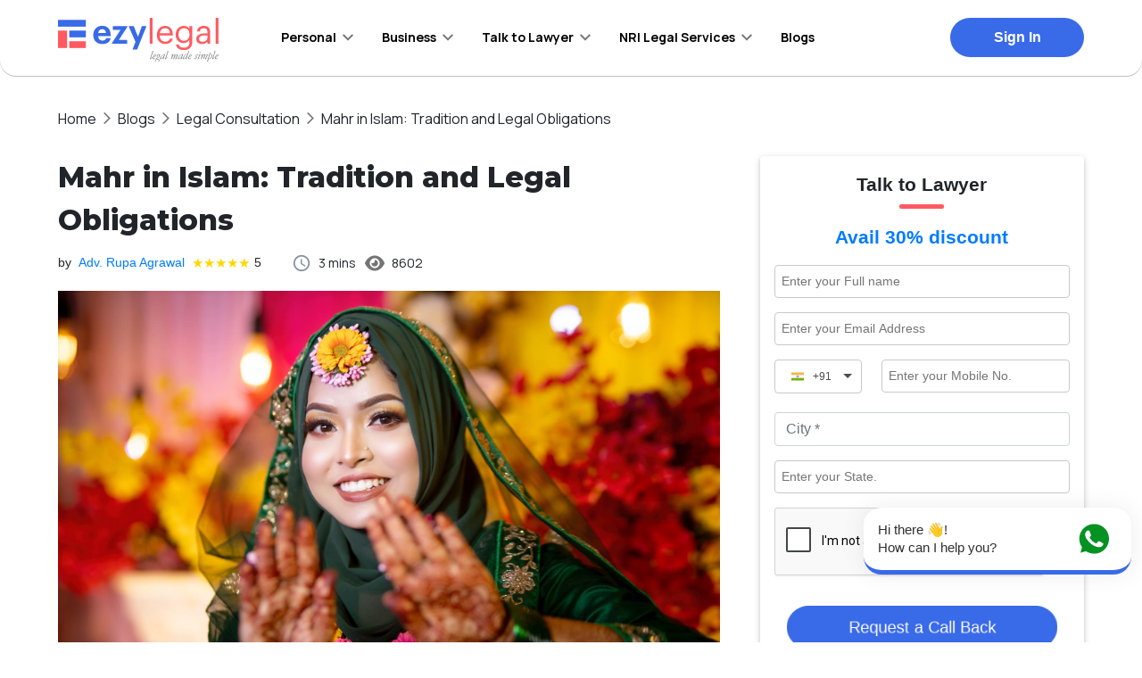

--- FILE ---
content_type: text/html
request_url: https://www.ezylegal.in/blogs/mahr-in-islam
body_size: 36382
content:
<!DOCTYPE html><html lang="en"><head><meta charSet="utf-8"/><meta name="viewport" content="width=device-width"/><script>
        var datalayer = {
          pageName : "MAHR IN ISLAM",
          PageCategory : "Blog",
        };
  
        /* GTM Datalayer */

          window.dataLayer = window.dataLayer;
          window.dataLayer?.push(datalayer);
          </script><link rel="canonical" href="https://www.ezylegal.in/blogs/mahr-in-islam"/><meta property="og:site_name" content="EzyLegal"/><meta name="twitter:card" content="summary_large_image"/><meta name="twitter:site" content="@ezylegal"/><meta property="og:url" content="https://www.ezylegal.in/blogs/mahr-in-islam"/><meta property="og:type" content="article"/><meta property="og:image" content="https://cms.ezylegal.in/wp-content/uploads/2022/11/Mahr-in-Islam.jpg"/><meta name="twitter:image" content="https://cms.ezylegal.in/wp-content/uploads/2022/11/Mahr-in-Islam.jpg"/><title>Mahr in Islam: Understanding Islamic Marriage Contract</title><meta property="og:title" content="Mahr in Islam: Understanding Islamic Marriage Contract"/><meta name="twitter:title" content="Mahr in Islam: Understanding Islamic Marriage Contract"/><meta name="copyright" content="ezyLegal"/><meta name="keywords" content="Mahr in Islam"/><meta name="reply-to" content="contact@ezylegal.in"/><meta name="description" content="Mahr is a fundamental right in Islam ensuring financial security for women in marriage. Explore its types, purposes and legal implications in the guide."/><meta name="og:description" content="Mahr is a fundamental right in Islam ensuring financial security for women in marriage. Explore its types, purposes and legal implications in the guide."/><meta name="twitter:description" content="Mahr is a fundamental right in Islam ensuring financial security for women in marriage. Explore its types, purposes and legal implications in the guide."/><meta name="classification" content="Business"/><meta name="contact" content="contact@ezylegal.in"/><meta name="author" content="ezyLegal"/><meta name="coverage" content="IN"/><meta name="distribution" content="IN"/><meta name="rating" content="General"/><meta name="language" content="en"/><meta name="owner" content="ezyLegal"/><meta name="robots" content="index, follow, max-image-preview:large, max-snippet:-1, max-video-preview:-1"/><meta name="twitter:domain" content="https://www.ezylegal.in"/><meta name="twitter:creator" content="@ezylegal"/><script>
              function myFunction() {
                if(document.getElementById("blog_Lead_popup")){
                 
                }
              }</script><script type="application/ld+json">
              {
                "@context": "https://schema.org",
                "@type": "Article",
                "mainEntityOfPage": {
                  "@type": "WebPage",
                  "@id": "https://ezylegal.in/blogs/mahr-in-islam"
                },
                "headline": "Mahr in Islam: Understanding Islamic Marriage Contract",
                "description": "Mahr is a fundamental right in Islam ensuring financial security for women in marriage. Explore its types, purposes and legal implications in the guide.",
                "image": "https://cms.ezylegal.in/wp-content/uploads/2022/11/Mahr-in-Islam.jpg",  
                "author": {
                  "@type": "Person",
                  "name": "Adv. Rupa Agrawal"
                },  
                "publisher": {
                  "@type": "Organization",
                  "name": "ezyLegal",
                  "logo": {
                    "@type": "ImageObject",
                    "url": "https://ezylegal.in/images/logo.svg"
                  }
                },
                "datePublished": "2022-11-21T07:47:04"
              }</script><meta name="next-head-count" content="33"/><link rel="shortcut icon" href="/favicon_prev_ui.png" type="image/x-icon"/><link rel="preconnect" href="https://fonts.gstatic.com"/><link rel="preconnect" href="https://cms.ezylegal.in/"/><link rel="stylesheet" data-href="https://fonts.googleapis.com/css2?family=Manrope:wght@400;600;700&amp;family=Montserrat:wght@400;600;700;800&amp;display=swap"/><script defer="" src="https://www.googletagmanager.com/gtag/js?id=AW-325182781"></script><link rel="preload" href="/_next/static/css/c12e977f25db7ff1.css" as="style"/><link rel="stylesheet" href="/_next/static/css/c12e977f25db7ff1.css" data-n-g=""/><noscript data-n-css=""></noscript><script defer="" nomodule="" src="/_next/static/chunks/polyfills-c67a75d1b6f99dc8.js"></script><script src="/_next/static/chunks/webpack-531305f6d0f0ae96.js" defer=""></script><script src="/_next/static/chunks/framework-cc53ab84d589f19f.js" defer=""></script><script src="/_next/static/chunks/main-ab15d014eae88b36.js" defer=""></script><script src="/_next/static/chunks/pages/_app-ecfdec1a59715e6f.js" defer=""></script><script src="/_next/static/chunks/4e1168f5-bf82ffb317b15a59.js" defer=""></script><script src="/_next/static/chunks/9d81796d-3949c3a7eaa52e37.js" defer=""></script><script src="/_next/static/chunks/a29ae703-4c13fcf3bb39e233.js" defer=""></script><script src="/_next/static/chunks/2edb282b-349550038a9ceb38.js" defer=""></script><script src="/_next/static/chunks/4915-bc438e1d000733ec.js" defer=""></script><script src="/_next/static/chunks/5799-b553ffb0cb9e455d.js" defer=""></script><script src="/_next/static/chunks/2441-a0b4a14f8574b3cc.js" defer=""></script><script src="/_next/static/chunks/4211-17254364516563db.js" defer=""></script><script src="/_next/static/chunks/7607-89576a77acac540c.js" defer=""></script><script src="/_next/static/chunks/8889-871f5a3879ac7c3b.js" defer=""></script><script src="/_next/static/chunks/9153-00fa2ea9391b6f2d.js" defer=""></script><script src="/_next/static/chunks/7831-c8cced85937cfa87.js" defer=""></script><script src="/_next/static/chunks/5026-9e7d4d8ce6cec8f1.js" defer=""></script><script src="/_next/static/chunks/6212-8263460152cf1117.js" defer=""></script><script src="/_next/static/chunks/3469-fc8425e3604b2368.js" defer=""></script><script src="/_next/static/chunks/6579-a0eefac1a86d0007.js" defer=""></script><script src="/_next/static/chunks/2041-e0b0ffad908c9f4f.js" defer=""></script><script src="/_next/static/chunks/6809-a514371adf38c67e.js" defer=""></script><script src="/_next/static/chunks/pages/blogs/%5Bslug%5D-e36d5d03832f174c.js" defer=""></script><script src="/_next/static/i8Kz2Fxy4B3NKrFuG3eGe/_buildManifest.js" defer=""></script><script src="/_next/static/i8Kz2Fxy4B3NKrFuG3eGe/_ssgManifest.js" defer=""></script><style data-styled="" data-styled-version="5.3.11">body{margin:0;padding:0;box-sizing:border-box;font-size:14px;-webkit-scroll-behavior:smooth;-moz-scroll-behavior:smooth;-ms-scroll-behavior:smooth;scroll-behavior:smooth;}/*!sc*/
img{max-width:100%;}/*!sc*/
a{color:inherit;}/*!sc*/
a:hover{color:#396ae8;-webkit-text-decoration:none;text-decoration:none;cursor:pointer;}/*!sc*/
.circle{border-radius:50% !important;}/*!sc*/
.blog_enquiry_box{padding:1rem;box-shadow:rgb(0 0 0 / 16%) 0px 2px 4px 0px,rgb(0 0 0 / 12%) 0px 2px 10px 0px;position:-webkit-sticky;position:sticky;top:4px;border-radius:4px;}/*!sc*/
.mb-0{margin-bottom:0px;}/*!sc*/
.fz-21{font-size:21px;}/*!sc*/
.underline:after{width:50px;height:5px;position:relative !important;display:block;content:"";bottom:0px !important;left:50% !important;background-color:rgb(255,90,96);-webkit-border-radius:2px;-moz-border-radius:2px;border-radius:2px;margin-top:7px;-webkit-transform:translate(-50%);-ms-transform:translate(-50%);transform:translate(-50%);top:70%;}/*!sc*/
.blog_enquiry_form{display:grid;margin-bottom:1rem;}/*!sc*/
.blog_text_imput{width:100%;padding:7px;border-radius:4px;border:1px solid #c9c9c9;}/*!sc*/
.blog_send_enquiry_btn{background-color:#396ae8;border:1px solid #396ae8;color:white;padding:10px 1rem;border-radius:30px;width:100%;font-size:20px;}/*!sc*/
.blog_send_enquiry_btn:hover{background:rgb(255,90,96);color:#fff;border-color:#fff;}/*!sc*/
.blink_me{-webkit-transform:scale(1);-ms-transform:scale(1);transform:scale(1);-webkit-animation:beatpulse 1.2s infinite;animation:beatpulse 1.2s infinite;font-size:20px;}/*!sc*/
.avatar-iamge{width:30%;border:1px solid;padding:4px;}/*!sc*/
.wp-block-table table{width:100%;}/*!sc*/
.wp-block-table table td{padding:7px;}/*!sc*/
.wp-block-table table,th,td{border:2px solid;}/*!sc*/
@-webkit-keyframes beatpulse{0%{-webkit-transform:scale(0.95);-ms-transform:scale(0.95);transform:scale(0.95);}70%{-webkit-transform:scale(0.75);-ms-transform:scale(0.75);transform:scale(0.75);}100%{-webkit-transform:scale(0.95);-ms-transform:scale(0.95);transform:scale(0.95);}}/*!sc*/
@keyframes beatpulse{0%{-webkit-transform:scale(0.95);-ms-transform:scale(0.95);transform:scale(0.95);}70%{-webkit-transform:scale(0.75);-ms-transform:scale(0.75);transform:scale(0.75);}100%{-webkit-transform:scale(0.95);-ms-transform:scale(0.95);transform:scale(0.95);}}/*!sc*/
.strikethrough{position:relative;}/*!sc*/
.strikethrough:before{position:absolute;content:"";left:0;top:50%;right:0;border-top:2px solid;border-color:black;-webkit-transform:rotate(-5deg);-moz-transform:rotate(-5deg);-ms-transform:rotate(-5deg);-o-transform:rotate(-5deg);-webkit-transform:rotate(-5deg);-ms-transform:rotate(-5deg);transform:rotate(-5deg);}/*!sc*/
.fw-bold{font-weight:bold;}/*!sc*/
.coupon_code_font{margin-top:-12px;}/*!sc*/
.coupon_code_text{border:1px dashed;margin-left:-32px;margin-top:-12px;text-align:center;}/*!sc*/
.coupon_container{background-color:rgb(255,90,96) !important;color:white;height:54px;padding-top:27px !important;padding-bottom:24px !important;}/*!sc*/
@media (max-width:500px){.coupon_container{height:auto;-webkit-box-pack:center padding-top:18px !important;-webkit-justify-content:center padding-top:18px !important;-ms-flex-pack:center padding-top:18px !important;justify-content:center padding-top:18px !important;padding-bottom:6px !important;}}/*!sc*/
@media (min-width:1200px){.container,.container-lg,.container-md,.container-sm,.container-xl{max-width:1180px;}}/*!sc*/
@media (min-width:1300px){.container,.container-lg,.container-md,.container-sm,.container-xl{max-width:1290px;}}/*!sc*/
@media (min-width:768px){.py-md-6{padding-top:80px !important;padding-bottom:80px !important;}}/*!sc*/
.image-gray{-webkit-filter:contrast(0);filter:contrast(0);}/*!sc*/
.banner_img_s1{background:url('/images/image_mask.png') no-repeat center;background-size:contain;}/*!sc*/
.banner_img_s1 img{display:block;box-shadow:0px 4px 44px rgba(0,0,0,0.25);width:100%;max-width:421px;border-radius:18px;margin:auto;object-fit:cover;object-position:center;}/*!sc*/
@media (max-width:767px){.banner_img_s1{background-size:cover;margin-bottom:40px;}.banner_img_s1 img{-webkit-transform:skew(4deg,1deg) rotate(7deg);-ms-transform:skew(4deg,1deg) rotate(7deg);transform:skew(4deg,1deg) rotate(7deg);width:80%;height:250px;}}/*!sc*/
@media (min-width:768px){.banner_img_s1 img{height:463px;}}/*!sc*/
.img_circle_150{width:150px;height:150px;border-radius:50%;object-fit:cover;}/*!sc*/
.testimonial_card_img{width:65px;height:65px;border-radius:50%;object-fit:cover;}/*!sc*/
.mh-auto{max-height:inherit!important;}/*!sc*/
.text-bg-tinted{background:#DAEFFD;padding:5px 10px;border-radius:20px;}/*!sc*/
@media (max-width:767px){.text-bg-tinted{padding:2px 7px;}}/*!sc*/
.text-bg-tinted-blue{background:#4C95D3;padding:2px 4px;border-radius:2px;color:white;font-weight:500;}/*!sc*/
@media (max-width:767px){.text-bg-tinted-blue{padding:2px 7px;}}/*!sc*/
.text-bg-tinted2{background:#DAEFFD;padding:5px 10px;border-radius:4px;}/*!sc*/
@media (max-width:767px){.ao-form-check .form-check{width:100%;}.ao-form-check label{width:100%;}}/*!sc*/
.inheritmw{max-width:inherit!important;}/*!sc*/
.borderedSelection{border:1px solid #DBDDE6!important;}/*!sc*/
.jntpills{padding:7px 10px!important;}/*!sc*/
.jon_abtns{border-bottom:1px solid #E1E1E1;cursor:pointer;padding:15px;height:60px;padding-left:30px;display:-webkit-box;display:-webkit-flex;display:-ms-flexbox;display:flex;-webkit-align-items:center;-webkit-box-align:center;-ms-flex-align:center;align-items:center;}/*!sc*/
.jon_abtns p{margin-bottom:0;}/*!sc*/
.home_testimonials .keen-slider .keen-slider__slide{height:100%!important;}/*!sc*/
.header_top{box-shadow:0px 1px 0px rgba(0,0,0,0.25);position:relative;z-index:10;}/*!sc*/
.home_matrix_customBg{background:#FCFDFF;}/*!sc*/
.pb40{padding-bottom:40px;}/*!sc*/
.mb40{margin-bottom:40px;}/*!sc*/
.pb60{padding-bottom:60px;}/*!sc*/
.color-inherit{color:inherit!important;}/*!sc*/
.blog-content{color:#42526e;}/*!sc*/
.blog-content a{color:#396ae8;}/*!sc*/
.blog-content a:hover{-webkit-text-decoration:underline;text-decoration:underline;cursor:pointer;}/*!sc*/
p{font-size:1em;}/*!sc*/
.breadcrumb-item a{color:inherit;}/*!sc*/
.pre-line{white-space:pre-line;}/*!sc*/
@media screen and (max-width:767px){.short-container{max-height:250px;}}/*!sc*/
.legalSlideBg{background:url(/images/elipsis2.svg) no-repeat top left,url(/images/elipsis1.svg) no-repeat bottom right;}/*!sc*/
.text-ls{-webkit-letter-spacing:.25px;-moz-letter-spacing:.25px;-ms-letter-spacing:.25px;letter-spacing:.25px;}/*!sc*/
.font-manrope{font-family:'Manrope',sans-serif;}/*!sc*/
.activeOrder{background-color:#28a745!important;}/*!sc*/
.sld-container{max-width:479px;}/*!sc*/
.sitmap-link{font-size:14px;font-weight:400;color:#212121;-webkit-text-decoration:none;text-decoration:none;}/*!sc*/
.sitmap-link::after{content:"|";color:#999;margin-left:4px;margin-right:4px;}/*!sc*/
.sitmap-link:last-child::after{content:"";color:#999;margin-left:4px;}/*!sc*/
.popup-formHeader{border-top-left-radius:16px;border-top-right-radius:16px;background-color:rgb(255,90,96);position:relative;}/*!sc*/
.popup-formHeader p{text-align:center;padding:1rem;font-weight:600;font-size:clamp(14px,4vw,24px);}/*!sc*/
.popup-formHeader img{position:absolute;right:0px;top:35%;padding-right:2rem;cursor:pointer;width:auto;}/*!sc*/
.popup-formbody{padding:30px;}/*!sc*/
.formsectiontop h3{font-size:1.4rem;font-weight:bold;}/*!sc*/
.formsectiontop p{font-size:12px;font-weight:normal;}/*!sc*/
.formSectionmiddle{text-align:start;}/*!sc*/
.formSectionmiddle span{font-size:1rem;font-weight:bold;}/*!sc*/
.formSection_middleGrid{display:grid;grid-template-columns:50px 1fr;text-align:start;}/*!sc*/
.formSection_middleGrid p{font-size:12px;}/*!sc*/
.formLeftSection_bottom{background-color:rgb(239,246,255);border-radius:10px;display:grid;grid-template-columns:repeat(3,1fr);text-align:center;}/*!sc*/
.bottom_gridItem{margin-bottom:9px;}/*!sc*/
.bottom_gridItem p{-webkit-letter-spacing:-0.79px;-moz-letter-spacing:-0.79px;-ms-letter-spacing:-0.79px;letter-spacing:-0.79px;color:rgb(46,46,46);margin:0px;text-align:center;font-size:1.4rem;font-weight:bold;}/*!sc*/
.bottom_gridItem span{font-weight:300;max-width:10ch;text-align:left;font-size:25px;}/*!sc*/
.bottom_gridItem p+p{-webkit-letter-spacing:0px;-moz-letter-spacing:0px;-ms-letter-spacing:0px;letter-spacing:0px;color:rgb(46,46,46);font-weight:600;font-size:10px;}/*!sc*/
@media(max-width:767px){.popup-formHeader img{padding-right:15px;width:25px;height:auto;top:40%;}}/*!sc*/
data-styled.g1[id="sc-global-dWlXie1"]{content:"sc-global-dWlXie1,"}/*!sc*/
.feSNGv{padding:0;list-style:none;display:-webkit-box;display:-webkit-flex;display:-ms-flexbox;display:flex;gap:8px;}/*!sc*/
data-styled.g2[id="Footerstyled__FooterMenu-HbsCI"]{content:"feSNGv,"}/*!sc*/
.FYPwr{padding:0;list-style:none;}/*!sc*/
.FYPwr > li{margin-bottom:10px;}/*!sc*/
data-styled.g3[id="Footerstyled__Footer2Menu-fgPwrm"]{content:"FYPwr,"}/*!sc*/
.cuQbYT{position:relative;height:unset;background:white;border-radius:20px;padding:8px 16px 8px 16px;box-sizing:border-box;cursor:pointer;display:-webkit-box;display:-webkit-flex;display:-ms-flexbox;display:flex;-webkit-box-pack:justify;-webkit-box-pack:justify;-webkit-justify-content:space-between;-ms-flex-pack:justify;justify-content:space-between;-webkit-box-align:center;-webkit-align-items:center;-webkit-box-align:center;-ms-flex-align:center;align-items:center;border-bottom:5px solid #396ae8;box-shadow:rgb(80 80 80 / 10%) 0px 0px 24px;}/*!sc*/
data-styled.g4[id="Footerstyled__FooterContainer-dwAHME"]{content:"cuQbYT,"}/*!sc*/
.hbWrSI{font-size:16px;margin-right:10px;width:100%;}/*!sc*/
data-styled.g5[id="Footerstyled__FooterContainerMessage-hhyPST"]{content:"hbWrSI,"}/*!sc*/
.cJJuCI{border-radius:20px;padding-top:10px;padding-bottom:10px;padding-left:inherit;display:-webkit-box;display:-webkit-flex;display:-ms-flexbox;display:flex;-webkit-align-self:flex-end;-ms-flex-item-align:end;align-self:flex-end;}/*!sc*/
data-styled.g6[id="Footerstyled__FooterContainerIconFrame-hBflJe"]{content:"cJJuCI,"}/*!sc*/
.jTfREP{cursor:pointer;color:#303030;word-break:break-word;font-size:15px;line-height:20px;max-height:60px;max-width:240px;padding-right:2px;display:-webkit-box;-webkit-line-clamp:3;-webkit-box-orient:vertical;overflow:hidden;white-space:pre-wrap;}/*!sc*/
data-styled.g7[id="Footerstyled__MessageContent-hCErhQ"]{content:"jTfREP,"}/*!sc*/
.fJhdeU{background-color:#303765;padding:40px 0;background-image:url('/images/footer-pattern.png');background-repeat:no-repeat;background-position:right bottom;margin-top:-15px;}/*!sc*/
data-styled.g8[id="Footerstyled__FooterTop-caWaYc"]{content:"fJhdeU,"}/*!sc*/
.gWbaWH{background-color:#141A46;padding:40px 0;margin-top:-15px;}/*!sc*/
.gWbaWH a{color:#4c95d3;}/*!sc*/
data-styled.g9[id="Footerstyled__Footer-domsXT"]{content:"gWbaWH,"}/*!sc*/
.hupekU{position:fixed;right:0.75rem;bottom:4.75rem;z-index:70;max-width:300px;width:300px;}/*!sc*/
data-styled.g10[id="Footerstyled__FloatingGreeting-krKYIn"]{content:"hupekU,"}/*!sc*/
.jbEhym{background-color:#396AE8;color:#FFFFFF;border:none;display:inline-block;text-align:center;font-size:14px;padding:10px 32px;border-radius:50px;}/*!sc*/
.jbEhym[disabled]{background-color:#949393;cursor:not-allowed;}/*!sc*/
.jbEhym[disabled]:hover{background-color:#949393;pointer-events:none;}/*!sc*/
.jbEhym:hover{color:#FFFFFF;background-color:#396AE8;}/*!sc*/
.jbEhym > img{vertical-align:middle;margin-left:8px;}/*!sc*/
.cevbas{background-color:#396AE8;color:#FFFFFF;border:none;display:inline-block;text-align:center;font-family:'Manrope',sans-serif;height:60px;font-weight:600;padding:4px 14px;font-size:14px;padding:10px 32px;border-radius:50px;}/*!sc*/
.cevbas[disabled]{background-color:#949393;cursor:not-allowed;}/*!sc*/
.cevbas[disabled]:hover{background-color:#949393;pointer-events:none;}/*!sc*/
.cevbas:hover{color:#FFFFFF;background-color:#396AE8;}/*!sc*/
.cevbas > img{vertical-align:middle;margin-left:8px;}/*!sc*/
.fGFIey{background-color:#E9F0FD;color:#000000;border:none;display:inline-block;text-align:center;font-size:11px;padding:4px 14px;border-radius:50px;}/*!sc*/
.fGFIey[disabled]{background-color:#949393;cursor:not-allowed;}/*!sc*/
.fGFIey[disabled]:hover{background-color:#949393;pointer-events:none;}/*!sc*/
.fGFIey:hover{color:#000000;background-color:#E9F0FD;}/*!sc*/
.fGFIey > img{vertical-align:middle;margin-left:8px;}/*!sc*/
.biPZwQ{background-color:#396AE8;color:#FFFFFF;border:none;display:inline-block;text-align:center;font-size:14px;padding:10px 32px;border-radius:50px;font-family:'Manrope',sans-serif;font-size:16px;height:48px;font-weight:600;padding:0 24px;}/*!sc*/
.biPZwQ[disabled]{background-color:#949393;cursor:not-allowed;}/*!sc*/
.biPZwQ[disabled]:hover{background-color:#949393;pointer-events:none;}/*!sc*/
.biPZwQ:hover{color:#FFFFFF;background-color:#396AE8;}/*!sc*/
.biPZwQ > img{vertical-align:middle;margin-left:8px;}/*!sc*/
.AGILP{background-color:#396AE8;color:#FFFFFF;border:none;display:inline-block;text-align:center;font-size:14px;padding:10px 32px;border-radius:4px;}/*!sc*/
.AGILP[disabled]{background-color:#949393;cursor:not-allowed;}/*!sc*/
.AGILP[disabled]:hover{background-color:#949393;pointer-events:none;}/*!sc*/
.AGILP:hover{color:#FFFFFF;background-color:#396AE8;}/*!sc*/
.AGILP > img{vertical-align:middle;margin-left:8px;}/*!sc*/
data-styled.g12[id="Button-jTjrsS"]{content:"jbEhym,cevbas,fGFIey,biPZwQ,AGILP,"}/*!sc*/
.dgBpID{margin-top:40px;margin-bottom:40px;border:0;opacity:0.2;border-top:1px solid white;}/*!sc*/
data-styled.g13[id="Divider-csajKZ"]{content:"dgBpID,"}/*!sc*/
.kDmeEr{display:block;width:10px;display:inline-block;}/*!sc*/
.iVEvFk{display:block;height:10px;}/*!sc*/
.cAVDic{display:block;height:5px;}/*!sc*/
.jranqn{display:block;width:5px;display:inline-block;}/*!sc*/
.hIsxbC{display:block;height:25px;}/*!sc*/
.hVYjV{display:block;height:40px;}/*!sc*/
.jBBxeK{display:block;height:30px;}/*!sc*/
.gYhFVZ{display:block;height:80px;}/*!sc*/
.hsyEID{display:block;height:20px;}/*!sc*/
.gqWbjF{display:block;height:15px;}/*!sc*/
.daonhK{display:block;height:16px;}/*!sc*/
.iWwUkK{display:block;width:15px;display:inline-block;}/*!sc*/
data-styled.g14[id="Spacer-cBreti"]{content:"kDmeEr,iVEvFk,cAVDic,jranqn,hIsxbC,hVYjV,jBBxeK,gYhFVZ,hsyEID,gqWbjF,daonhK,iWwUkK,"}/*!sc*/
.enjteA{font-size:14px;font-family:'Manrope',sans-serif;font-weight:700;line-height:1.5em;margin-bottom:8px;display:inline-block;}/*!sc*/
.gXlPMK{font-size:14px;font-family:'Manrope',sans-serif;font-weight:700;line-height:1.5em;margin-bottom:8px;}/*!sc*/
.ghgMQL{color:#757575;font-size:14px;font-family:'Manrope',sans-serif;font-weight:700;line-height:1.5em;margin-bottom:8px;}/*!sc*/
.RisHo{color:#757575;font-size:14px;font-family:'Manrope',sans-serif;font-weight:800;line-height:1.5em;margin-bottom:8px;}/*!sc*/
.dUcOMv{font-size:16px;font-family:'Manrope',sans-serif;font-weight:400;line-height:1.5em;margin-bottom:8px;}/*!sc*/
.hvOWTR{font-size:14px;font-family:'Manrope',sans-serif;font-weight:400;line-height:1.5em;margin-bottom:8px;}/*!sc*/
.kFnmVo{font-size:20px;font-family:'Manrope',sans-serif;font-weight:400;line-height:1.5em;margin-bottom:8px;text-align:justify;}/*!sc*/
.hDTsOw{font-size:20px;font-family:'Manrope',sans-serif;font-weight:800;line-height:1.5em;margin-bottom:8px;text-align:justify;}/*!sc*/
.cxvEZO{font-size:20px;font-family:'Manrope',sans-serif;font-weight:800;line-height:1.5em;margin-bottom:8px;}/*!sc*/
.hYFkfV{font-size:26px;font-family:'Montserrat',sans-serif;font-weight:800;line-height:1.5em;margin-bottom:8px;}/*!sc*/
.jkuFtk{font-size:32px;font-family:'Montserrat',sans-serif;font-weight:800;line-height:1.5em;margin-bottom:8px;}/*!sc*/
.kilnxe{color:#FFFFFF;font-size:14px;font-family:'Manrope',sans-serif;font-weight:800;line-height:1.5em;margin-bottom:8px;}/*!sc*/
.hazFMC{color:#FFFFFF;font-size:32px;font-family:'Manrope',sans-serif;font-weight:800;line-height:1.5em;margin-bottom:8px;}/*!sc*/
.crFvAE{color:#FFFFFF;font-size:20px;font-family:'Montserrat',sans-serif;font-weight:800;line-height:1.5em;margin-bottom:8px;}/*!sc*/
.fMEAGO{color:#FFFFFF;font-size:20px;font-family:'Manrope',sans-serif;font-weight:700;line-height:1.5em;margin-bottom:8px;}/*!sc*/
.iWeenQ{color:#FFFFFF;font-size:14px;font-family:'Manrope',sans-serif;font-weight:600;line-height:1.5em;margin-bottom:8px;}/*!sc*/
.cBIslt{color:#FFFFFF;font-size:14px;font-family:'Manrope',sans-serif;font-weight:700;line-height:1.5em;margin-bottom:8px;}/*!sc*/
.gBLYZG{color:#FFFFFF;font-size:14px;font-family:'Manrope',sans-serif;font-weight:600;line-height:1.5em;margin-bottom:8px;display:block;}/*!sc*/
.fvZnHg{color:#FFFFFF;font-size:12px;font-family:'Manrope',sans-serif;font-weight:400;line-height:1.5em;margin-bottom:8px;}/*!sc*/
data-styled.g15[id="Text-iXOHMN"]{content:"enjteA,gXlPMK,ghgMQL,RisHo,dUcOMv,hvOWTR,kFnmVo,hDTsOw,cxvEZO,hYFkfV,jkuFtk,kilnxe,hazFMC,crFvAE,fMEAGO,iWeenQ,cBIslt,gBLYZG,fvZnHg,"}/*!sc*/
.ohogL{padding:1rem 1rem;color:#000000;margin-bottom:0px !important;min-height:80px;line-height:50px;}/*!sc*/
.ohogL.active{background-color:#f1f9fe;border-top:2px solid #0078db;border-bottom:2px solid transparent;}/*!sc*/
data-styled.g17[id="Headerstyled__NavLink-iaaXKN"]{content:"ohogL,"}/*!sc*/
.ccboyf{position:static;}/*!sc*/
.ccboyf .nav-link{padding:1rem 1rem !important;height:80px;line-height:50px;}/*!sc*/
.ccboyf .nav-link:after{background-image:url("data:image/svg+xml,%3Csvg width='12' height='8' viewBox='0 0 12 8' fill='none' xmlns='http://www.w3.org/2000/svg'%3E%3Cpath d='M1.41 0.294922L6 4.87492L10.59 0.294922L12 1.70492L6 7.70492L0 1.70492L1.41 0.294922Z' fill='black' fill-opacity='0.54'/%3E%3C/svg%3E%0A");width:12px;height:8px;background-size:contain;background-repeat:no-repeat;margin-left:7px;border:none;-webkit-transform:translateY(2px);-ms-transform:translateY(2px);transform:translateY(2px);}/*!sc*/
.ccboyf .nav-link p{margin-bottom:0;color:#000;}/*!sc*/
.ccboyf > .dropdown-menu{border-radius:0 0 18px 18px;width:100%;padding:0;border:0;box-shadow:0px 1px 30px rgba(0,0,0,0.11);top:calc(100% + 1px);}/*!sc*/
data-styled.g18[id="Headerstyled__StyledNavDropdown-iOEofl"]{content:"ccboyf,"}/*!sc*/
.gbTCCw{background-color:transparent !important;padding:0 1rem;}/*!sc*/
.gbTCCw .navbar-brand{padding-top:1rem;padding-bottom:1rem;}/*!sc*/
data-styled.g19[id="Headerstyled__StyledNavbar-kOrTDX"]{content:"gbTCCw,"}/*!sc*/
.dXqLCe{margin:0;background-color:#ffffff;color:#09b2e8;border:2px solid #e5e5e5;padding:0 0 0 1em;position:absolute;z-index:100;width:200px;border-radius:10px;box-shadow:0px 1px 30px rgb(0 0 0 / 11%);}/*!sc*/
.dXqLCe.hide{display:none;}/*!sc*/
data-styled.g26[id="Headerstyled__SignInDropdown-fdIPpv"]{content:"dXqLCe,"}/*!sc*/
.fYnNXX{list-style:none;margin-bottom:0.8em;cursor:pointer;}/*!sc*/
.fYnNXX.colors{color:#396ae8;font-weight:bold;}/*!sc*/
data-styled.g27[id="Headerstyled__SignInDropdownElement-iBxYip"]{content:"fYnNXX,"}/*!sc*/
.fKkmGa{background-color:#303765;padding-bottom:2px;border-radius:0 0 18px 18px;}/*!sc*/
@media (max-width:768px){.fKkmGa.mobile-bg-white{background:white !important;}}/*!sc*/
data-styled.g29[id="CorneredBoxstyled__CorneredBoxWrapper-erkKjE"]{content:"fKkmGa,"}/*!sc*/
.bhINxw{background-color:#FFFFFF;border-radius:0 0 18px 18px;box-shadow:0px 1px 0px rgba(0,0,0,0.25);}/*!sc*/
@media (max-width:768px){.mobile-bg-white > .CorneredBoxstyled__CorneredBoxInner-knPqTB{box-shadow:none !important;}}/*!sc*/
data-styled.g30[id="CorneredBoxstyled__CorneredBoxInner-knPqTB"]{content:"bhINxw,"}/*!sc*/
.cbweQr .modal-content{border:none;border-radius:0;}/*!sc*/
@media only screen and (max-width:767px){.cbweQr .modal-header{border-bottom:none;}.cbweQr .modal-header .close{color:white;}}/*!sc*/
data-styled.g31[id="LoginPopupstyled__LoginModal-lhhfXC"]{content:"cbweQr,"}/*!sc*/
.LvbYn{font-size:32px;font-family:'Montserrat',sans-serif;font-weight:800;line-height:1.5em;margin-bottom:8px;}/*!sc*/
data-styled.g39[id="HeadingText1-xFOyw"]{content:"LvbYn,"}/*!sc*/
.GZKzc > .breadcrumb{margin-top:20px;background-color:transparent;padding:0.25rem 0;}/*!sc*/
.GZKzc > .breadcrumb p{margin-bottom:0;}/*!sc*/
.GZKzc .breadcrumb-item + .breadcrumb-item::before{content:'';background:url(/icons/arrow_forward.svg) no-repeat center center;width:8px;height:13px;display:inline-block;margin-right:0.5rem;}/*!sc*/
.GZKzc .breadcrumb-item{display:-webkit-box;display:-webkit-flex;display:-ms-flexbox;display:flex;-webkit-align-items:center;-webkit-box-align:center;-ms-flex-align:center;align-items:center;}/*!sc*/
data-styled.g65[id="Breadcrumbstyled__BreadcrumbWrapper-cZckyY"]{content:"GZKzc,"}/*!sc*/
.iosyYL{font-size:20px;font-family:'Manrope',sans-serif;font-weight:700;line-height:1.5em;margin-bottom:8px;}/*!sc*/
data-styled.g66[id="HeadingText2-gbcMhj"]{content:"iosyYL,"}/*!sc*/
.lmSLVw{padding:10px;border:1px solid #dbdde6;margin-bottom:30px;width:100%;}/*!sc*/
.lmSLVw .tag-pill{background:#f4f5f7;border:1px solid #dbdde6;box-sizing:border-box;border-radius:36px;padding:4px 8px;font-size:12px;line-height:1rem;color:#020c1e;display:inline-block;text-transform:capitalize;}/*!sc*/
data-styled.g113[id="BlogCardstyled__BlogCardWrapper-jDjqno"]{content:"lmSLVw,"}/*!sc*/
.cIULXL > .modal-xl{max-width:550px;}/*!sc*/
@media (max-width:700px){.cIULXL > .modal-xl{padding:30px;}}/*!sc*/
.cIULXL .modal-content{border-radius:16px;border:none;width:100% !important;}/*!sc*/
@media (max-width:500px){.cIULXL .modal-content{width:auto !important;}}/*!sc*/
.cIULXL .modal-content > .modal-body{padding:0px;}/*!sc*/
.cIULXL .modal-content > .modal-body > .close-icon{background-color:transparent;position:absolute;right:20px;top:15px;border:none;}/*!sc*/
data-styled.g114[id="styled__StyledModal-dMNYzM"]{content:"cIULXL,"}/*!sc*/
</style><link rel="stylesheet" href="https://fonts.googleapis.com/css2?family=Manrope:wght@400;600;700&family=Montserrat:wght@400;600;700;800&display=swap"/></head><body><noscript><iframe src="https://www.googletagmanager.com/ns.html?id=GTM-55QK4RN" height="0" width="0" style="display:none;visibility:hidden"></iframe></noscript><div id="__next"><section class="CorneredBoxstyled__CorneredBoxWrapper-erkKjE fKkmGa"><div id="cornered_box" class="CorneredBoxstyled__CorneredBoxInner-knPqTB bhINxw header_top" style="z-index:180;margin-top:0px;padding-bottom:0px;padding-top:0px"><nav class="Headerstyled__StyledNavbar-kOrTDX gbTCCw navbar navbar-expand-lg navbar-light"><div class="container d-flex"><a href="https://www.ezylegal.in"><span style="width:180px" class="navbar-brand"><img src="/images/logo.svg" alt="EzyLegal Logo" width="180" class="d-inline-block align-text-top"/></span></a><div class="navbar-collapse collapse" id="basic-navbar-nav"><div class="m-auto navbar-nav"><div class="Headerstyled__StyledNavDropdown-iOEofl ccboyf nav-item dropdown"><a aria-haspopup="true" aria-expanded="false" id="cG9zdDoxMzcyNw==" href="#" class="dropdown-toggle nav-link" role="button"><p font-size="md" class="Text-iXOHMN enjteA">Personal</p></a></div><div class="Headerstyled__StyledNavDropdown-iOEofl ccboyf nav-item dropdown"><a aria-haspopup="true" aria-expanded="false" id="cG9zdDoxMzcyOQ==" href="#" class="dropdown-toggle nav-link" role="button"><p font-size="md" class="Text-iXOHMN enjteA">Business</p></a></div><div class="Headerstyled__StyledNavDropdown-iOEofl ccboyf nav-item dropdown"><a aria-haspopup="true" aria-expanded="false" id="cG9zdDoxMzc0OA==" href="#" class="dropdown-toggle nav-link" role="button"><p font-size="md" class="Text-iXOHMN enjteA">Talk to Lawyer</p></a></div><div style="display:none" class="Headerstyled__StyledNavDropdown-iOEofl ccboyf nav-item dropdown"><a aria-haspopup="true" aria-expanded="false" id="cG9zdDoyNjkxMA==" href="#" class="dropdown-toggle nav-link" role="button"><p font-size="md" class="Text-iXOHMN enjteA">NRI Legal Services</p></a></div><a href="/join-our-network"><p font-size="md" class="Text-iXOHMN Headerstyled__NavLink-iaaXKN gXlPMK ohogL">Join our Network</p></a><a href="/blogs"><p font-size="md" class="Text-iXOHMN Headerstyled__NavLink-iaaXKN gXlPMK ohogL">Blogs</p></a></div><div style="display:flex;width:26%;gap:1rem;justify-content:flex-end"><div style="position:relative"><button style="width:150px;font-size:16px;font-weight:700" class="Button-jTjrsS jbEhym">Sign In</button><ul class="Headerstyled__SignInDropdown-fdIPpv dXqLCe hide py-3"><p font-size="md" color="gray-500" class="Text-iXOHMN ghgMQL">For Customers</p><li class="Headerstyled__SignInDropdownElement-iBxYip fYnNXX colors">Login</li><li class="Headerstyled__SignInDropdownElement-iBxYip fYnNXX colors">Register</li><span direction="horizontal" size="10" class="Spacer-cBreti kDmeEr"></span><p font-size="md" color="gray-500" class="Text-iXOHMN RisHo">For Lawyers &amp; CA</p><li class="Headerstyled__SignInDropdownElement-iBxYip fYnNXX colors">Login</li><li class="Headerstyled__SignInDropdownElement-iBxYip fYnNXX colors">Register</li></ul></div></div></div></div></nav></div></section><main class="main-wrapper "><section class="CorneredBoxstyled__CorneredBoxWrapper-erkKjE fKkmGa"><div id="cornered_box" class="CorneredBoxstyled__CorneredBoxInner-knPqTB bhINxw" style="z-index:unset;margin-top:0px;padding-bottom:50px;padding-top:30px"><div class="container"><nav class="Breadcrumbstyled__BreadcrumbWrapper-cZckyY GZKzc"><ol class="breadcrumb"><li class="breadcrumb-item"><a href="/"><p font-size="base" class="Text-iXOHMN dUcOMv">Home</p></a></li><li class="breadcrumb-item"><a href="/blogs"><p font-size="base" class="Text-iXOHMN dUcOMv">Blogs</p></a></li><li class="breadcrumb-item"><a href="/blog-category/legal-consultation"><p font-size="base" class="Text-iXOHMN dUcOMv">Legal Consultation</p></a></li><li class="breadcrumb-item"><a href="/blogs/mahr-in-islam"><p font-size="base" class="Text-iXOHMN dUcOMv">Mahr in Islam: Tradition and Legal Obligations</p></a></li></ol></nav><span direction="vertical" size="10" class="Spacer-cBreti iVEvFk"></span><div class="row"><div class="col-12 col-md-8"><h1 font-size="xxxl" font-family="montserrat" class="HeadingText1-xFOyw LvbYn">Mahr in Islam: Tradition and Legal Obligations</h1><span direction="vertical" size="5" class="Spacer-cBreti cAVDic"></span><div class="row"><div class="col-12 col-md-4" style="display:flex">by  <span direction="vertical" size="5" class="Spacer-cBreti cAVDic"></span><a href="/blog-author/rupavenkatram" target="_blank" style="color:#007bff" rel="noreferrer">Adv. Rupa Agrawal</a>  <div style="display:flex"><div aria-label="add rating by typing an integer from 0 to 5 or pressing arrow keys" style="overflow:hidden;position:relative"><style>
    .react-stars-036207647924643305:before {
      position: absolute;
      overflow: hidden;
      display: block;
      z-index: 1;
      top: 0; left: 0;
      width: 50%;
      content: attr(data-forhalf);
      color: #ffd700;
  }</style><p style="position:absolute;left:-200rem" role="status">5</p></div></div><span direction="horizontal" size="5" class="Spacer-cBreti jranqn"></span><p>5</p></div><div class="col-12 col-md-8" style="display:flex;justify-content:end"><img src="/icons/watch_later_24px.svg" style="margin-top:-15px;width:22px"/>  <p style="margin-right:10px" class="Text-iXOHMN hvOWTR">3<!-- --> mins</p><img src="/icons/eye-solid.svg" style="margin-top:-15px;width:22px"/>  <p class="Text-iXOHMN hvOWTR"></p></div></div><span direction="vertical" size="5" class="Spacer-cBreti cAVDic"></span><div class="col-12 col-md-12 d-flex pl-0"><img src="https://cms.ezylegal.in/wp-content/uploads/2022/11/Mahr-in-Islam.jpg" alt="Mahr in Islam"/></div><span direction="vertical" size="10" class="Spacer-cBreti iVEvFk"></span><div class="Text-iXOHMN kFnmVo blog-content" font-size="lg">
<p>Index<br>1. <a href="https://www.ezylegal.in/blogs/mahr-in-islam#:~:text=Mahr%0A9.%20Conclusion-,Introduction,-Mahr%20in%20Islam">Introduction</a><br>2. <a href="https://www.ezylegal.in/blogs/mahr-in-islam#:~:text=when%20they%20marry.-,What%20is%20Mahr%20in%20Islam%3F,-Mahr%20in%20Islam">What is Mahr in Islam?</a><br>3. <a href="https://www.ezylegal.in/blogs/mahr-in-islam#:~:text=What%20is%20the%20Purpose%20of%20Mahr%20in%20Islam%3F">Purpose of Mahr in Islam</a><br>4. <a href="https://www.ezylegal.in/blogs/mahr-in-islam#:~:text=When%20is%20Mahr%20Paid%3F%20or%20Can%20Mahr%20be%20Paid%20in%20instalments%3F">When is Mahr Paid?</a><br>5. <a href="https://www.ezylegal.in/blogs/mahr-in-islam#:~:text=Types%20of%20Mahr%20in%20Islam/Muslim%20Law">Types of Mahr in Islam</a><br>6. <a href="https://www.ezylegal.in/blogs/mahr-in-islam#:~:text=Kinds%20of%20Mahr%20in%20Islam">Kinds of Mahr</a><br>7. <a href="https://www.ezylegal.in/blogs/mahr-in-islam#:~:text=Amount%20of%20Mahr%20in%20Islam%20or%20What%20is%20the%20Minimum%20Mahr%20in%20Islam%3F">Amount or Minimum Mahr</a><br>8. <a href="https://www.ezylegal.in/blogs/mahr-in-islam#:~:text=Possession%20Rights%20of%20Mahr%20in%20Islam">Possession Rights of Mahr</a><br>9. <a href="https://www.ezylegal.in/blogs/mahr-in-islam#:~:text=Ask%20an%20Expert-,Conclusion,-In%20light%20of">Conclusion</a></p>



<h2 class="wp-block-heading">Introduction</h2>



<p>Mahr in Islam is a gift offered by the husband to his wife or given to her at the moment of marriage or after some period of marriage. Mahr in Islam and sharia law is a fundamental right of every woman. Mehr may exist in both material and intangible forms. </p>



<p>It is derived from an Arabic word that means &#8220;dower.&#8221; Mahr is a type of dowry in Islam that is mentioned in the Quran and hadiths to denote dower or marital due. A dower is a reward that a man gives to a lady when they marry.&nbsp;</p>



<h2 class="wp-block-heading">What is Mahr in Islam?</h2>



<p>Mahr in Islam is a religious commandment. Mahr, sometimes also referred to as Sadaq, is a mandatory payment in the form of money or possessions paid by the groom, or by the groom&#8217;s father, to the bride.<br><br>It&#8217;s essentially a gift to the bride that becomes her own personal property. The amount or value of the mahr is decided by mutual agreement between the families involved, but it&#8217;s typically set at a level that reflects the groom&#8217;s financial status.  <br><div class="shadow sm-w-50 border p-4 m-5" style="border-radius: 10px">
          <div>
            <p class="text-center underline" style="font-weight: bold;">
              Understand the significance of Mahr in Islam: Let Our Legal Professionals Guide You!
            </p>
          </div>
          <div class="row justify-content-center">
            <div class="d-flex justify-content-center gap-3">
            <a target="" href="#">
              <button class="btn border-primary text-primary rounded ask-btn"  id="banner1_button1" style="margin-right: 10px, font-size : 20px">
                Request a Callback
              </button>
              </a>
              <a target="" href="#">
              <button class="btn-primary border-0 rounded banner_button blink_me" id="banner1_button2" style="padding : 4px 10px">
                Ask an Expert
              </button>
              </a>
            </div>
          </div>
        </div></p>



<h2 class="wp-block-heading">What is the Purpose of Mahr in Islam?</h2>



<p>The purpose of the mahr is to give the woman financial security and independence within the marriage and in case of divorce or the husband&#8217;s death. It is a fundamental part of the Islamic marriage contract and is considered an obligation for the husband to fulfill. <br><br>The importance of mahr lies in its symbol of respect towards the woman and it is seen as a sign of the husband&#8217;s willingness and ability to support his wife. The mahr in Islam would be distinct from the inheritance money the wife is already entitled to. </p>



<h2 class="wp-block-heading">When is Mahr Paid? or Can Mahr be Paid in installments?</h2>



<p>Mahr is paid at the time of marriage in Islamic tradition. Some mehr contracts are structured in such a way that a portion is given upon the marriage contract, and the remainder is a delayed mehr that the bride receives later.</p>



<h2 class="wp-block-heading">Types of Mahr in Islam/Muslim Law</h2>



<p>1. <strong>Specified Dower</strong> &#8211; A specified dower is an amount of money or valuable property agreed upon by the spouses at the time of marriage or afterwards. In the case of the dower, the husband is obligated to give his wife the agreed-upon monetary sum or specified property.</p>



<p>2. <strong>Unspecified Dower</strong> &#8211; If the value of the dower has not been agreed upon by the parties prior to, during, or after the marriage, it is known as an unspecified dower. In such a circumstance, the wife is entitled to a fair payment.</p>



<p>3. <strong>Prompt Dower</strong> &#8211; prompt dower is the one that is paid that the woman demands immediately after the marriage; the husband provides it to her. If the husband fails to pay the wife, she may refuse to marry him. The wife has the right to reject cohabitation with her husband until the dower sum is paid.</p>



<ul class="wp-block-list">
<li>If the wife is a minor, the father of the minor may refuse to deliver his daughter to the husband until the dower is paid.</li>



<li>Only after the dower has been paid may the husband assert his conjugal rights. However, once the marriage has been consummated, the woman cannot deny cohabitation.</li>
</ul>



<p>4. <strong>Deferred Dower</strong> &#8211; Deferred dower is a dower or a portion of dower that is payable on an agreed-upon future date but becomes due and payable upon dissolution of the <a href="https://www.ezylegal.in/blogs/what-are-the-types-of-divorce-under-muslim-law" data-type="URL" data-id="https://www.ezylegal.in/blogs/what-are-the-types-of-divorce-under-muslim-law">marriage by divorce</a> or death; So if the couple divorces or the husband dies, the woman receives the deferred dower.</p>



<ul class="wp-block-list">
<li>Any agreement that states that deferred dower would be paid before the dissolution of marriage is binding and will not be considered void.</li>



<li>The wife cannot seek payment of delayed dower throughout her lifetime or during the subsistence of the marriage, but the husband can regard it as prompt dower and pay or transfer property, and such payment will be legitimate and will not be considered fraudulent preference unless the husband is actually insolvent.</li>
</ul>



<p>5. <strong>Muta Dower</strong> &#8211; Muta marriage is only for a limited duration. If this marriage is not consummated, the woman is only allowed to accept half of the mahr. And if the marriage between the husband and the wife has not been consummated, then the wife is entitled to the man&#8217;s full mahr. However, if the wife leaves the marriage before the term or limits of the marriage, the lady is not entitled to the mahr&nbsp;</p>



<p>6. <strong>Proper Dower</strong> &#8211; When the amount of dower is not established at the time of marriage under the contract, it is referred to as a suitable dower.&#8221; Mahr in Islam was paid to female relatives of the father&#8217;s family, such as her father&#8217;s sister, which later changed over the years. If the parties agreed that no mahr should be provided to the wife, she might later decide what the right mahr should be.<br><div class="shadow sm-w-50 border p-4 m-5" style="border-radius: 10px">
        <div>
          <p class="text-center underline" style="font-weight: bold;">
            Explore the spiritual and legal significance of Mahr in Islam by speaking with our expert
          </p>
        </div>
        <div class="row justify-content-center">
          <div class="d-flex justify-content-center gap-3">
          <a target="" href="#">
            <button class="btn border-primary text-primary rounded ask-btn" id="banner2_button1" style="margin-right: 10px, font-size : 20px">
              Request a Callback
            </button>
            </a>
            <a target="" href="#">
            <button class="btn-primary border-0 rounded blink_me"  id="banner2_button2" style="padding : 4px 10px">
              Ask an Expert
            </button>
            </a>
          </div>
        </div>
      </div></p>



<h2 class="wp-block-heading">Kinds of Mahr in Islam</h2>



<p>1. <strong>Tools for prayer:</strong> In Islam, items such as clothing, prayer beads, and rugs are frequently used as mahr. The groom wants to invite the bride to pray with him by giving her the necessary equipment.</p>



<p>2. <strong>Money:</strong> Money is typically used as a mahr in Islam, but the exact amount depends on the ability of the prospective husband-to-be. If we analyze how money is used in practice,</p>



<p>3. <strong>Gold:</strong> Another sort of mahr that is frequently utilized in Islam is gold. The worth and attractiveness are thought to complement a bride or woman&#8217;s appreciation.</p>



<p>4. <strong>Land:</strong> A land may occasionally serve as a mahr. The groom&#8217;s ability to construct a household and provide for his family financially is shown by the gift called mahr. For his wife, a piece of land can also be the ideal investment and savings vehicle.</p>



<p>5. <strong>Livestock:</strong> Although it is uncommon to utilize cattle as mahr, in some regions, it was the ideal thing to be given to the bride as a dowry. A mahr might be made from animals, including cows, bulls, goats, sheep, and others.</p>



<h2 class="wp-block-heading">Amount of Mahr in Islam or What is the Minimum Mahr in Islam?</h2>



<p>Although there is no minimum or maximum amount for the mahr in Islam, different schools of Islamic thought to provide specific amounts by altering past amounts for their present-day equivalents. However, that is a discussion best left to experts, far beyond my modest scope. This is not to say that the bride or her wali can seek an absurdly large sum of money.</p>



<p>Mahr in Islam might range from a symbolic piece of jewellery to a significant sum of money. Muslim scholars universally agree that no one, not even the state, may set an upper limit on mahr, as is the situation in many Muslim nations, but they have agreed on a minimum.&nbsp;</p>



<h2 class="wp-block-heading">Possession Rights of Mahr in Islam</h2>



<p>Islam strictly prohibits anyone from taking possession of a woman&#8217;s property without her permission or knowledge, not even her husband or parents. The real owner of Mehr, the wife, only has the right to take possession of the Mahr in Islam. </p>



<p>The woman can inquire about her means if any amount cannot be fixed, as Mehr has done. If there is any confusion regarding the portion of mahr or unpaid mahr, the woman can seek the help of the right kind of <a href="https://www.ezylegal.in/divorce-consultation" data-type="URL" data-id="https://www.ezylegal.in/divorce-consultation">family legal advice</a> regarding this dispute.<br><div class="shadow sm-w-50 border p-4 m-5" style="border-radius: 10px">
  <div>
    <p class="text-center underline" style="font-weight: bold;">
      Know the vital role of Mahr in Islamic marriages : consult with our expert
    </p>
  </div>
  <div class="row justify-content-center">
    <div class="d-flex justify-content-center gap-3">
    <a target="" href="#">
      <button class="btn border-primary text-primary rounded ask-btn"  id="banner3_button1" style="margin-right: 10px, font-size : 20px">
        Request a Callback
      </button>
    </a>
    <a target="" href="#">
      <button class="btn-primary border-0 rounded blink_me"  id="banner3_button2" style="padding : 4px 10px">
        Ask an Expert
      </button>
      </a>
    </div>
  </div>
</div></p>



<h2 class="wp-block-heading">Conclusion</h2>



<p>In light of the aforementioned facts and circumstances. Islamic law&#8217;s notion of mahr is advantageous for women. It provides financial security so that she is not left defenseless once her spouse passes away or the marriage is ended. </p>



<p>The various mahr in Islam and forms of payment guarantee that Muslim women do not face excessive problems in life and are properly supported after marriage, whether there is a divorce or the husband has passed away.</p>
</div><span direction="vertical" size="25" class="Spacer-cBreti hIsxbC"></span><h2><div class="Text-iXOHMN hDTsOw blog-content" font-size="lg">It is the wives&#x27; right to claim possession against the husband&#x27;s heirs until their dower is paid or they take legal action. Connect with family lawyers for legal advice.</div></h2><a href="https://www.ezylegal.in/legal-consultation?utm_source=blog&amp;utm_medium=blog-cta-button&amp;utm_campaign=mahr-in-islam" target="_blank" rel="noreferrer"><button class="Button-jTjrsS cevbas my-2">Consult a Lawyer Now</button></a><span direction="vertical" size="25" class="Spacer-cBreti hIsxbC"></span><a href="/blogs/mahr-in-islam#"><button color="black" class="Button-jTjrsS fGFIey mb-2 mr-2">Deferred Dower</button></a><a href="/blogs/mahr-in-islam#"><button color="black" class="Button-jTjrsS fGFIey mb-2 mr-2">Muta Dower</button></a><a href="/blogs/mahr-in-islam#"><button color="black" class="Button-jTjrsS fGFIey mb-2 mr-2">Purpose of Mahr</button></a><a href="/blogs/mahr-in-islam#"><button color="black" class="Button-jTjrsS fGFIey mb-2 mr-2">Specified dower</button></a><span direction="vertical" size="5" class="Spacer-cBreti cAVDic"></span><span direction="vertical" size="40" class="Spacer-cBreti hVYjV"></span><div class="row align-items-center"><div class="col-auto"><img class="circle" src="https://cms.ezylegal.in/wp-content/uploads/2024/08/Lawyer-5.jpg" alt="Adv. Rupa Agrawal" width="50"/></div><div class="col"><p font-size="lg" class="Text-iXOHMN cxvEZO">Adv. Rupa Agrawal</p><div style="display:flex"><div style="display:flex"><div aria-label="add rating by typing an integer from 0 to 5 or pressing arrow keys" style="overflow:hidden;position:relative"><style>
    .react-stars-034810263286177423:before {
      position: absolute;
      overflow: hidden;
      display: block;
      z-index: 1;
      top: 0; left: 0;
      width: 50%;
      content: attr(data-forhalf);
      color: #ffd700;
  }</style><p style="position:absolute;left:-200rem" role="status">5</p></div></div><span direction="horizontal" size="5" class="Spacer-cBreti jranqn"></span><p>5<!-- --> |<!-- --> <!-- -->277<!-- -->+ User Reviews</p></div><div><p font-size="md" class="Text-iXOHMN hvOWTR">Advocate Rupa Agrawal, with over 9 years of independent practice, specialises in providing legal expertise, advice and guidance to a broad range of customers. Having been practising law independently for several years after doing her B.A. LLB from Bangalore University and PGDM from the National Institute of Personnel Management.</p><a href="/blog-author/rupavenkatram" target="_blank" rel="noopener noreferrer" style="color:#007bff">See more...</a></div></div></div><span direction="vertical" size="25" class="Spacer-cBreti hIsxbC"></span><div class="row row align-items-center"><div class="col-auto"><p font-size="xxl" font-family="montserrat" class="Text-iXOHMN hYFkfV">Share On</p><div class="row" style="margin-left:auto"><a target="_blank" href="https://www.facebook.com/sharer/sharer.php?u=https://www.ezylegal.in/blogs/mahr-in-islam" style="padding-right:9px" rel=" noopener noreferrer"><button class="Button-jTjrsS biPZwQ my-2" style="background-color:#1976d2;padding-left:19px"><img style="margin-bottom:4px;margin-right:8px" src="/icons/facebook.svg"/>Facebook</button></a><a target="_blank" href="https://twitter.com/intent/tweet?url=https://www.ezylegal.in/blogs/mahr-in-islam" style="padding-right:9px" rel=" noopener noreferrer"><button class="Button-jTjrsS biPZwQ my-2" style="background-color:#03a9f4;padding-left:19px"><img style="margin-bottom:4px;margin-right:8px" src="/icons/twitter.svg"/>Twitter</button></a><a target="_blank" href="https://www.linkedin.com/sharing/share-offsite/?url=https://www.ezylegal.in/blogs/mahr-in-islam" style="padding-right:9px" rel=" noopener noreferrer"><button class="Button-jTjrsS biPZwQ my-2" style="background-color:#1883bb;padding-left:19px"><img style="margin-bottom:4px;margin-right:8px" src="/icons/linkedin.svg"/>Linkedin</button></a><a target="_blank" href="whatsapp://send/?text=https://www.ezylegal.in/blogs/mahr-in-islam" style="padding-right:9px" rel=" noopener noreferrer"><button class="Button-jTjrsS biPZwQ my-2" style="background-color:#13990a;padding-left:19px"><img style="margin-bottom:4px;margin-right:8px" src="/icons/whatsapp_new_icon.svg"/>Whatsapp</button></a></div></div></div></div><div class="col-md-4 col-12"><div class="blog_enquiry_box"><p class="fz-21 fw-bold underline" style="text-align:center">Talk to Lawyer</p><p class="fz-21 fw-bold" style="text-align:center;color:#007bff">Avail 30% discount</p><form><div class="blog_enquiry_form"><input class="blog_text_imput" name="fullName" data-clarity-unmask="True" placeholder="Enter your Full name"/></div><div class="blog_enquiry_form"><input class="blog_text_imput" name="email" data-clarity-unmask="True" placeholder="Enter your Email Address"/></div><div class="row"><div class="col-md-4"><div class="blog_enquiry_form"><div class="ReactFlagsSelect-module_flagsSelect__2pfa2" data-testid="rfs"><button id="rfs-btn" type="button" class="ReactFlagsSelect-module_selectBtn__19wW7" style="font-size:12px" aria-labelledby="rfs-btn" aria-haspopup="listbox" aria-expanded="false" data-testid="rfs-btn"><span class="ReactFlagsSelect-module_selectValue__152eS">Select a country</span></button></div></div></div><div class="col-md-8"><div class="blog_enquiry_form"><input class="blog_text_imput" data-clarity-unmask="True" placeholder="Enter your Mobile No." name="mobile"/></div></div></div><div class="blog_enquiry_form"><div class="rbt" style="outline:none;position:relative" tabindex="-1"><div style="display:flex;flex:1;height:100%;position:relative"><input autoComplete="off" placeholder="City *" type="text" aria-autocomplete="both" aria-expanded="false" aria-haspopup="listbox" role="combobox" class="rbt-input-main form-control rbt-input" value=""/><input aria-hidden="true" class="rbt-input-hint" readonly="" style="background-color:transparent;border-color:transparent;box-shadow:none;color:rgba(0, 0, 0, 0.35);left:0;pointer-events:none;position:absolute;top:0;width:100%" tabindex="-1" value=""/></div></div></div><div class="blog_enquiry_form"><select class="form-control" name="state"><option value=""> <!-- -->Select a state<!-- --> </option><option value="AN">Andaman and Nicobar Islands</option><option value="AP">Andhra Pradesh</option><option value="AR">Arunachal Pradesh</option><option value="AS">Assam</option><option value="BR">Bihar</option><option value="CH">Chandigarh</option><option value="CT">Chhattisgarh</option><option value="DN">Dadra and Nagar Haveli</option><option value="DD">Daman and Diu</option><option value="DL">Delhi</option><option value="GA">Goa</option><option value="GJ">Gujarat</option><option value="HR">Haryana</option><option value="HP">Himachal Pradesh</option><option value="JK">Jammu and Kashmir</option><option value="JH">Jharkhand</option><option value="KA">Karnataka</option><option value="KL">Kerala</option><option value="LA">Ladakh</option><option value="LD">Lakshadweep</option><option value="MP">Madhya Pradesh</option><option value="MH">Maharashtra</option><option value="MN">Manipur</option><option value="ML">Meghalaya</option><option value="MZ">Mizoram</option><option value="NL">Nagaland</option><option value="OR">Odisha</option><option value="PY">Puducherry</option><option value="PB">Punjab</option><option value="RJ">Rajasthan</option><option value="SK">Sikkim</option><option value="TN">Tamil Nadu</option><option value="TG">Telangana</option><option value="TR">Tripura</option><option value="UP">Uttar Pradesh</option><option value="UT">Uttarakhand</option><option value="WB">West Bengal</option></select></div><div></div><span direction="vertical" size="30" class="Spacer-cBreti jBBxeK"></span><div><button disabled="" class="blog_send_enquiry_btn blink_me" id="blog_lead_form_request_a_callback">Request a Call Back</button></div></form><hr style="margin-top:1rem;margin-bottom:1rem;border:0;border-top:3px solid rgba(0, 0, 0, 0.1)"/><div><p class="fz-21 fw-bold underline" style="text-align:center">Recent Blogs</p><a href="/blogs/when-nri-required-file-income-tax-returns-india"><div class="row"><div class="col-4"><img src="https://cms.ezylegal.in/wp-content/uploads/2026/01/When-Is-an-NRI-Required-to-File-Income-Tax-Returns-in-India-2.jpg"/></div><div class="col-8"><p font-size="lg" class="Text-iXOHMN cxvEZO">When Is an NRI Required to File Income Tax Returns in India?</p><p class="Text-iXOHMN hvOWTR">13/01/2026</p></div></div><hr style="margin-top:1rem;margin-bottom:1rem;border:0;border-top:1px solid rgba(0, 0, 0, 0.1)"/></a><a href="/blogs/nre-vs-nro-fixed-deposits-returns-tax-withdrawal"><div class="row"><div class="col-4"><img src="https://cms.ezylegal.in/wp-content/uploads/2026/01/NRE-vs-NRO-Fixed-Deposits-Returns-Tax-Withdrawal-Rules.jpg"/></div><div class="col-8"><p font-size="lg" class="Text-iXOHMN cxvEZO">NRE vs NRO Fixed Deposits: Returns, Tax &amp; Withdrawal Rules</p><p class="Text-iXOHMN hvOWTR">13/01/2026</p></div></div><hr style="margin-top:1rem;margin-bottom:1rem;border:0;border-top:1px solid rgba(0, 0, 0, 0.1)"/></a><a href="/blogs/tax-treatment-of-cash-property-shares-gifted-to-nris"><div class="row"><div class="col-4"><img src="https://cms.ezylegal.in/wp-content/uploads/2026/01/Tax-Treatment-of-Cash-Property-Shares-Gifted-to-NRIs.jpg"/></div><div class="col-8"><p font-size="lg" class="Text-iXOHMN cxvEZO">Tax Treatment of Cash, Property &amp; Shares Gifted to NRIs</p><p class="Text-iXOHMN hvOWTR">06/01/2026</p></div></div><hr style="margin-top:1rem;margin-bottom:1rem;border:0;border-top:1px solid rgba(0, 0, 0, 0.1)"/></a></div></div></div></div><span direction="vertical" size="80" class="Spacer-cBreti gYhFVZ"></span><div class="row"><div class="col"><p font-size="xxxl" font-family="montserrat" class="Text-iXOHMN jkuFtk">Related Articles</p></div></div><span direction="vertical" size="20" class="Spacer-cBreti hsyEID"></span><div class="row"><div class="col-12 col-md-4 d-flex"><div class="BlogCardstyled__BlogCardWrapper-jDjqno lmSLVw"><a href="/blogs/when-nri-required-file-income-tax-returns-india"><img src="https://cms.ezylegal.in/wp-content/uploads/2026/01/When-Is-an-NRI-Required-to-File-Income-Tax-Returns-in-India-2.jpg" alt="When Is an NRI Required to File Income Tax Returns in India (2)" class="lozad w-100"/></a><span direction="vertical" size="20" class="Spacer-cBreti hsyEID"></span><a class="color-inherit" href="/blogs/mahr-in-islam#"><span class="mb-2 mr-2 tag-pill">File Income Tax Returns in India</span></a><a class="color-inherit" href="/blogs/mahr-in-islam#"><span class="mb-2 mr-2 tag-pill">ITR Forms for NRIs</span></a><a class="color-inherit" href="/blogs/mahr-in-islam#"><span class="mb-2 mr-2 tag-pill">Taxable Indian Income for NRIs</span></a><a class="color-inherit" href="/blogs/mahr-in-islam#"><span class="mb-2 mr-2 tag-pill">When Is an NRI Required to File Income Tax Returns in India</span></a><span direction="vertical" size="5" class="Spacer-cBreti cAVDic"></span><a class="color-inherit" href="/blogs/when-nri-required-file-income-tax-returns-india"><h2 font-size="lg" class="HeadingText2-gbcMhj iosyYL">When Is an NRI Required to File Income Tax Returns in India?</h2></a><span direction="vertical" size="15" class="Spacer-cBreti gqWbjF"></span><a href="/blog-author/advocateumapathi" target="_blank" rel="noreferrer"><p class="Text-iXOHMN gXlPMK">by <!-- -->Adv. Nandini Natarajan<span direction="horizontal" size="5" class="Spacer-cBreti jranqn"></span> ·<span direction="horizontal" size="5" class="Spacer-cBreti jranqn"></span> <!-- -->7<!-- --> min read</p><div style="display:flex"><div style="display:flex"><div aria-label="add rating by typing an integer from 0 to 5 or pressing arrow keys" style="overflow:hidden;position:relative"><style>
    .react-stars-09828745118318343:before {
      position: absolute;
      overflow: hidden;
      display: block;
      z-index: 1;
      top: 0; left: 0;
      width: 50%;
      content: attr(data-forhalf);
      color: #ffd700;
  }</style><p style="position:absolute;left:-200rem" role="status">4.9</p></div></div><span direction="horizontal" size="5" class="Spacer-cBreti jranqn"></span><p>4.9</p></div></a></div></div><div class="col-12 col-md-4 d-flex"><div class="BlogCardstyled__BlogCardWrapper-jDjqno lmSLVw"><a href="/blogs/nre-vs-nro-fixed-deposits-returns-tax-withdrawal"><img src="https://cms.ezylegal.in/wp-content/uploads/2026/01/NRE-vs-NRO-Fixed-Deposits-Returns-Tax-Withdrawal-Rules.jpg" alt="NRE vs NRO Fixed Deposits Returns, Tax &amp; Withdrawal Rules" class="lozad w-100"/></a><span direction="vertical" size="20" class="Spacer-cBreti hsyEID"></span><a class="color-inherit" href="/blogs/mahr-in-islam#"><span class="mb-2 mr-2 tag-pill">NRE vs NRO</span></a><a class="color-inherit" href="/blogs/mahr-in-islam#"><span class="mb-2 mr-2 tag-pill">NRE vs NRO Fixed Deposits</span></a><a class="color-inherit" href="/blogs/mahr-in-islam#"><span class="mb-2 mr-2 tag-pill">Tax Implications &amp; DTAA Relief</span></a><a class="color-inherit" href="/blogs/mahr-in-islam#"><span class="mb-2 mr-2 tag-pill">What is an NRE Fixed Deposit</span></a><a class="color-inherit" href="/blogs/mahr-in-islam#"><span class="mb-2 mr-2 tag-pill">What is an NRO Fixed Deposit</span></a><span direction="vertical" size="5" class="Spacer-cBreti cAVDic"></span><a class="color-inherit" href="/blogs/nre-vs-nro-fixed-deposits-returns-tax-withdrawal"><h2 font-size="lg" class="HeadingText2-gbcMhj iosyYL">NRE vs NRO Fixed Deposits: Returns, Tax &amp; Withdrawal Rules</h2></a><span direction="vertical" size="15" class="Spacer-cBreti gqWbjF"></span><a href="/blog-author/gnpraneethadvocate" target="_blank" rel="noreferrer"><p class="Text-iXOHMN gXlPMK">by <!-- -->Adv. Parineeti GN<span direction="horizontal" size="5" class="Spacer-cBreti jranqn"></span> ·<span direction="horizontal" size="5" class="Spacer-cBreti jranqn"></span> <!-- -->7<!-- --> min read</p><div style="display:flex"><div style="display:flex"><div aria-label="add rating by typing an integer from 0 to 5 or pressing arrow keys" style="overflow:hidden;position:relative"><style>
    .react-stars-06088097362559066:before {
      position: absolute;
      overflow: hidden;
      display: block;
      z-index: 1;
      top: 0; left: 0;
      width: 50%;
      content: attr(data-forhalf);
      color: #ffd700;
  }</style><p style="position:absolute;left:-200rem" role="status">4.8</p></div></div><span direction="horizontal" size="5" class="Spacer-cBreti jranqn"></span><p>4.8</p></div></a></div></div><div class="col-12 col-md-4 d-flex"><div class="BlogCardstyled__BlogCardWrapper-jDjqno lmSLVw"><a href="/blogs/tax-treatment-of-cash-property-shares-gifted-to-nris"><img src="https://cms.ezylegal.in/wp-content/uploads/2026/01/Tax-Treatment-of-Cash-Property-Shares-Gifted-to-NRIs.jpg" alt="Tax Treatment of Cash, Property &amp; Shares Gifted to NRIs" class="lozad w-100"/></a><span direction="vertical" size="20" class="Spacer-cBreti hsyEID"></span><a class="color-inherit" href="/blogs/mahr-in-islam#"><span class="mb-2 mr-2 tag-pill">Post-Gift Taxes</span></a><a class="color-inherit" href="/blogs/mahr-in-islam#"><span class="mb-2 mr-2 tag-pill">Property &amp; Shares Gifted to NRIs</span></a><a class="color-inherit" href="/blogs/mahr-in-islam#"><span class="mb-2 mr-2 tag-pill">Real-World Examples</span></a><a class="color-inherit" href="/blogs/mahr-in-islam#"><span class="mb-2 mr-2 tag-pill">Tax Treatment of Cash</span></a><a class="color-inherit" href="/blogs/mahr-in-islam#"><span class="mb-2 mr-2 tag-pill">What Counts as a Gift</span></a><span direction="vertical" size="5" class="Spacer-cBreti cAVDic"></span><a class="color-inherit" href="/blogs/tax-treatment-of-cash-property-shares-gifted-to-nris"><h2 font-size="lg" class="HeadingText2-gbcMhj iosyYL">Tax Treatment of Cash, Property &amp; Shares Gifted to NRIs</h2></a><span direction="vertical" size="15" class="Spacer-cBreti gqWbjF"></span><a href="/blog-author/priyankanassociates" target="_blank" rel="noreferrer"><p class="Text-iXOHMN gXlPMK">by <!-- -->Adv. Priyanka Sharma<span direction="horizontal" size="5" class="Spacer-cBreti jranqn"></span> ·<span direction="horizontal" size="5" class="Spacer-cBreti jranqn"></span> <!-- -->7<!-- --> min read</p><div style="display:flex"><div style="display:flex"><div aria-label="add rating by typing an integer from 0 to 5 or pressing arrow keys" style="overflow:hidden;position:relative"><style>
    .react-stars-08162306177893079:before {
      position: absolute;
      overflow: hidden;
      display: block;
      z-index: 1;
      top: 0; left: 0;
      width: 50%;
      content: attr(data-forhalf);
      color: #ffd700;
  }</style><p style="position:absolute;left:-200rem" role="status">5</p></div></div><span direction="horizontal" size="5" class="Spacer-cBreti jranqn"></span><p>5</p></div></a></div></div></div><span direction="vertical" size="15" class="Spacer-cBreti gqWbjF"></span><div class="row"><div class="col"><p font-size="xxxl" font-family="montserrat" class="Text-iXOHMN jkuFtk"></p></div><div class="col-auto"></div></div><span direction="vertical" size="25" class="Spacer-cBreti hIsxbC"></span></div></div></section></main><section class="Footerstyled__FooterTop-caWaYc fJhdeU"><div style="z-index:200;position:absolute;display:grid;width:60px;height:60px;border-radius:50%;margin-top:-70px;left:50%;background-color:#396aeb;cursor:pointer;align-content:center;gap:.4rem;transform:translateX(-50%)" class="d-flex flex-column justify-content-center align-items-center"><svg width="12" height="8" viewBox="0 0 12 8" fill="none" xmlns="http://www.w3.org/2000/svg"><path d="M1.41 7.41L6 2.83L10.59 7.41L12 6L6 0L0 6L1.41 7.41Z" fill="white"></path></svg><p color="white" class="Text-iXOHMN kilnxe mb-0">TOP</p></div><div class="container"><div class="row align-items-center"><div class="col-12 col-md"><p font-size="xxxl" color="white" class="Text-iXOHMN hazFMC">ezyLegal</p></div><div class="col-12 col-md"></div><div class="col-12 col-md-5"><p font-size="lg" font-family="montserrat" color="white" class="Text-iXOHMN crFvAE mb-0">Get Useful tips and Product info</p><span size="16" direction="vertical" class="Spacer-cBreti daonhK"></span><div class="d-flex"><input class="form-control" placeholder="Your Email Id" value=""/><span direction="horizontal" size="15" class="Spacer-cBreti iWwUkK"></span><button class="Button-jTjrsS AGILP">Signup</button></div></div></div><hr color="white" class="Divider-csajKZ dgBpID"/><div class="row"><div class="col-12 col-md-4"><p color="white" font-size="lg" class="Text-iXOHMN fMEAGO">Our Company</p><p color="white" font-size="md" class="Text-iXOHMN iWeenQ">ezyLegal is for the people who are determined to succeed, the goals that motivate them, the loved ones who inspire them.  We are for technology that makes it easy, lawyers and accountants who make it seem effortless. For the many people who want to start a business, for the many families who depend on them, for the many ideas they need to protect, we are ezyLegal, with you, every step of the way.   </p><span size="20" direction="vertical" class="Spacer-cBreti hsyEID"></span><ul class="Footerstyled__FooterMenu-HbsCI feSNGv"><li><a href="/aboutus"><p font-size="md" color="white" class="Text-iXOHMN cBIslt">About Us</p></a></li><li><a href="/blogs"><p font-size="md" color="white" class="Text-iXOHMN cBIslt">Blogs</p></a></li><li><a href="/termsandconditions"><p font-size="md" color="white" class="Text-iXOHMN cBIslt">Terms of Use</p></a></li><li><a href="/privacy"><p font-size="md" color="white" class="Text-iXOHMN cBIslt">Privacy Policy</p></a></li><li><a href="/sitemap"><p font-size="md" color="white" class="Text-iXOHMN cBIslt">Sitemap</p></a></li></ul></div><div class="col-12 col-md-8"><div class="row justify-content-between"><div class="col-12 col-md-auto"><p color="white" font-size="lg" class="Text-iXOHMN fMEAGO">Partner with Us</p><ul class="Footerstyled__Footer2Menu-fgPwrm FYPwr"><li><a href="/join-our-network"><p color="white" font-size="md" class="Text-iXOHMN iWeenQ">Lawyer / Law Firm</p></a></li><li><a href="/join-our-network"><p color="white" font-size="md" class="Text-iXOHMN iWeenQ">Chartered Accountant</p></a></li><li><a href="/join-our-network"><p color="white" font-size="md" class="Text-iXOHMN iWeenQ">Company Secretary</p></a></li><li><a href="/business-partnerships"><p color="white" font-size="md" class="Text-iXOHMN iWeenQ">Business Partnership</p></a></li></ul></div><div class="col-12 col-md-auto"><p color="white" font-size="lg" class="Text-iXOHMN fMEAGO">Our Services</p><ul class="Footerstyled__Footer2Menu-fgPwrm FYPwr"><li><a href="/legal-consultation"><p color="white" font-size="md" class="Text-iXOHMN iWeenQ">Personal Legal Consultation</p></a></li><li><a href="/property-consultation"><p color="white" font-size="md" class="Text-iXOHMN iWeenQ">Property Legal Consultation</p></a></li><li><a href="/category/property"><p color="white" font-size="md" class="Text-iXOHMN iWeenQ">Property &amp; Real Estate Documents</p></a></li><li><a href="/category/documentation"><p color="white" font-size="md" class="Text-iXOHMN iWeenQ">Agreements &amp; Contracts Drafting</p></a></li><li><a href="/category/business-registration"><p color="white" font-size="md" class="Text-iXOHMN iWeenQ">Business Registration</p></a></li><li><a href="/business-consultation"><p color="white" font-size="md" class="Text-iXOHMN iWeenQ">Business Legal Consultation</p></a></li><li><a href="/city-lawyers/find-all-lawyers-in-cities"><p color="white" font-size="md" class="Text-iXOHMN iWeenQ">Consult a Lawyer in your City</p></a></li><li><a href="/blogs/how-to-legally-change-name-in-india-a-comprehensive-guide"><p color="white" font-size="md" class="Text-iXOHMN iWeenQ">Name Change</p></a></li><li><a href="/blogs/guide-to-valuation-services-in-india"><p color="white" font-size="md" class="Text-iXOHMN iWeenQ">Valuation Services</p></a></li><li><a href="/blogs/online-will-drafting-and-registration-in-india"><p color="white" font-size="md" class="Text-iXOHMN iWeenQ">Will Drafting</p></a></li><li><a href="/blogs/a-comprehensive-guide-to-obtaining-a-power-of-attorney-in-india"><p color="white" font-size="md" class="Text-iXOHMN iWeenQ">Power of Attorney</p></a></li><li><a href="/blogs/guide-to-legal-heir-certificates-in-india"><p color="white" font-size="md" class="Text-iXOHMN iWeenQ">Legal Heir Certificate</p></a></li><li><a href="/blogs/guide-to-marriage-registration-in-india"><p color="white" font-size="md" class="Text-iXOHMN iWeenQ">Marriage Registration</p></a></li><li><a href="/blogs/bbmp-khata-transfer-step-by-step-guide"><p color="white" font-size="md" class="Text-iXOHMN iWeenQ">Khata Transfer</p></a></li><li><a href="/blogs/legal-verification-of-property-in-india"><p color="white" font-size="md" class="Text-iXOHMN iWeenQ">Property Paper Verification</p></a></li><li><a href="/blogs/guide-to-legal-heir-certificates-in-india"><p color="white" font-size="md" class="Text-iXOHMN iWeenQ">Legal Heir Certificate</p></a></li><li><a href="/blogs/guide-to-succession-certificates-in-india"><p color="white" font-size="md" class="Text-iXOHMN iWeenQ">Succession Certificate</p></a></li></ul></div><div class="col-12 col-md-auto"><p color="white" font-size="lg" class="Text-iXOHMN fMEAGO">Socials</p><ul class="Footerstyled__FooterMenu-HbsCI feSNGv"><li style="position:unset"><a target="_blank" rel="noopener noreferrer" href="https://www.instagram.com/ezylegal"><img data-src="/icons/instagram.svg" width="20" height="20" alt="Instagram" class="lozad"/></a></li><li style="position:unset"><a target="_blank" rel="noopener noreferrer" href="https://www.facebook.com/ezylegal"><img data-src="/icons/facebook.svg" width="20" height="20" alt="Facebook" class="lozad"/></a></li><li style="position:unset"><a target="_blank" rel="noopener noreferrer" href="https://www.linkedin.com/company/ezylegal"><img data-src="/icons/linkedin.svg" width="20" height="20" alt="LinkedIn" class="lozad"/></a></li><li style="position:relative;top:3px;margin-left:3px"><a target="_blank" rel="noopener noreferrer" href="https://www.youtube.com/@ezylegal"><img data-src="/icons/youtube.svg" width="20" height="20" alt="YouTube" class="lozad"/></a></li><li style="position:relative;top:3px;margin-left:3px"><a target="_blank" rel="noopener noreferrer" href="https://twitter.com/ezylegal"><img data-src="/icons/twitter.svg" width="20" height="20" alt="Twitter" class="lozad"/></a></li></ul><span size="10" direction="vertical" class="Spacer-cBreti iVEvFk"></span><p color="white" font-size="lg" class="Text-iXOHMN fMEAGO">Contact Us</p><a href="mailto:contact@ezylegal.in"><p color="white" font-size="md" class="Text-iXOHMN gBLYZG"><img data-src="/icons/email_24px.svg" width="16" height="16" alt="email" class="lozad mr-2"/>contact@ezylegal.in</p></a><a href="tel:+91-85 8888 7480"><p color="white" font-size="md" class="Text-iXOHMN gBLYZG"><img data-src="/icons/phone_24px.svg" width="16" height="16" alt="phone" class="lozad mr-2"/>+91-85 8888 7480</p></a><a href="tel:+1 (508) 635-9992"><p color="white" font-size="md" class="Text-iXOHMN gBLYZG"><img data-src="/icons/phone_24px.svg" width="16" height="16" alt="phone" class="lozad mr-2"/>+1 (508) 635-9992</p></a><span size="10" direction="vertical" class="Spacer-cBreti iVEvFk"></span><p color="white" font-size="lg" class="Text-iXOHMN fMEAGO">Our Location</p><p color="white" font-size="md" class="Text-iXOHMN iWeenQ">Space Creattors Heights,</p><p color="white" font-size="md" class="Text-iXOHMN iWeenQ">3rd Floor, Landmark Cyberpark, Sector 67,</p><p color="white" font-size="md" class="Text-iXOHMN iWeenQ">Gurgaon (Haryana) - 122018</p><span size="10" direction="vertical" class="Spacer-cBreti iVEvFk"></span><p color="white" font-size="md" class="Text-iXOHMN iWeenQ">BHIVE Premium HSR Campus</p><p color="white" font-size="md" class="Text-iXOHMN iWeenQ">AKR Tech Park, &quot;B&quot; Block,</p><p color="white" font-size="md" class="Text-iXOHMN iWeenQ">Krishna Reddy Industrial Area,</p><p color="white" font-size="md" class="Text-iXOHMN iWeenQ">7th Mile Hosur Road,</p><p color="white" font-size="md" class="Text-iXOHMN iWeenQ">Bengaluru (Karnataka) - 560 068</p></div></div></div></div></div></section><footer class="Footerstyled__Footer-domsXT gWbaWH"><div class="container"><div class="row"><div class="col-12 col-md-8"><p color="white" font-size="sm" class="Text-iXOHMN fvZnHg">© <!-- -->2026<!-- --> Neo Online Ventures Pvt Ltd. All rights reserved.</p><p color="white" font-size="sm" class="Text-iXOHMN fvZnHg">ezyLegal is not a law firm, or a substitute for a lawyer or law firm. We are also not a &quot;lawyer referral service&quot;. Use of this website will be at the sole risk of the user. Use of any service will not create any lawyer-client relationship.<span direction="vertical" size="15" class="Spacer-cBreti gqWbjF"></span>ezyLegal will not be liable for any consequence of any action taken by the user relying on information or services provided under this website. In cases where the user has any legal issues, he/she in all cases must seek independent legal advice.<span direction="vertical" size="15" class="Spacer-cBreti gqWbjF"></span>Use of our products and services are governed by our<a href="/termsandconditions"> Terms of Use </a> and<a href="/privacy"> Privacy Policy </a>.</p></div></div></div></footer><div style="cursor:pointer" class="Footerstyled__FloatingGreeting-krKYIn hupekU"><div class="Footerstyled__FooterContainer-dwAHME cuQbYT"><div class="Footerstyled__FooterContainerMessage-hhyPST hbWrSI"><div class="row" style="align-items:center"><div class="col-10" style="padding-right:0"><div class="Footerstyled__MessageContent-hCErhQ jTfREP">Hi there 👋! <br/><p style="font-size:15px;padding-bottom:0;margin-bottom:0">How can I help you?</p></div></div><div class="col-2" style="padding-right:0;padding-left:0"><div class="Footerstyled__FooterContainerIconFrame-hBflJe cJJuCI"><img src="/icons/whatsapp.svg" width="34" alt="whatsapp" height="34"/></div></div></div></div></div></div><div class="Toastify"></div></div><script id="__NEXT_DATA__" type="application/json">{"props":{"pageProps":{"blog":{"slug":"mahr-in-islam","minimum_read_minute":{"minimumReadMinute":3},"blogsCta":{"ctaTitle":"Consult a Lawyer Now","ctaUrl":"https://www.ezylegal.in/legal-consultation","conclusionText":"It is the wives' right to claim possession against the husband's heirs until their dower is paid or they take legal action. Connect with family lawyers for legal advice."},"blogsLeadFormDetails":{"productName":"Mahr in Islamic marriages","productSlug":"divorce-consultation","additionalDetails":"Avail 30% Discount","concernedArea":"Alimony \u0026 Maintenance","buttonTxt":"Talk to Divorce Lawyer"},"featuredImage":{"title":"Mahr in Islam","databaseId":7802,"sourceUrl":"https://cms.ezylegal.in/wp-content/uploads/2022/11/Mahr-in-Islam.jpg"},"seo":{"title":"Mahr in Islam: Understanding Islamic Marriage Contract","copyright":"ezyLegal","robots":"index, follow","classification":"Business","author":"ezyLegal","replyTo":"contact@ezylegal.in","contact":"contact@ezylegal.in","owner":"ezyLegal","coverage":"IN","distribution":"IN","rating":"General","language":"en","keywords":"Mahr in Islam","description":"Mahr is a fundamental right in Islam ensuring financial security for women in marriage. Explore its types, purposes and legal implications in the guide."},"tags":[{"id":"dGVybToxMjU4","slug":"deferred-dower","name":"Deferred Dower"},{"id":"dGVybToxMjU3","slug":"muta-dower","name":"Muta Dower"},{"id":"dGVybToxMjYw","slug":"purpose-of-mahr","name":"Purpose of Mahr"},{"id":"dGVybToxMjU5","slug":"specified-dower","name":"Specified dower"}],"date":"2022-11-21T07:47:04","content":"\n\u003cp\u003eIndex\u003cbr\u003e1. \u003ca href=\"https://www.ezylegal.in/blogs/mahr-in-islam#:~:text=Mahr%0A9.%20Conclusion-,Introduction,-Mahr%20in%20Islam\"\u003eIntroduction\u003c/a\u003e\u003cbr\u003e2. \u003ca href=\"https://www.ezylegal.in/blogs/mahr-in-islam#:~:text=when%20they%20marry.-,What%20is%20Mahr%20in%20Islam%3F,-Mahr%20in%20Islam\"\u003eWhat is Mahr in Islam?\u003c/a\u003e\u003cbr\u003e3. \u003ca href=\"https://www.ezylegal.in/blogs/mahr-in-islam#:~:text=What%20is%20the%20Purpose%20of%20Mahr%20in%20Islam%3F\"\u003ePurpose of Mahr in Islam\u003c/a\u003e\u003cbr\u003e4. \u003ca href=\"https://www.ezylegal.in/blogs/mahr-in-islam#:~:text=When%20is%20Mahr%20Paid%3F%20or%20Can%20Mahr%20be%20Paid%20in%20instalments%3F\"\u003eWhen is Mahr Paid?\u003c/a\u003e\u003cbr\u003e5. \u003ca href=\"https://www.ezylegal.in/blogs/mahr-in-islam#:~:text=Types%20of%20Mahr%20in%20Islam/Muslim%20Law\"\u003eTypes of Mahr in Islam\u003c/a\u003e\u003cbr\u003e6. \u003ca href=\"https://www.ezylegal.in/blogs/mahr-in-islam#:~:text=Kinds%20of%20Mahr%20in%20Islam\"\u003eKinds of Mahr\u003c/a\u003e\u003cbr\u003e7. \u003ca href=\"https://www.ezylegal.in/blogs/mahr-in-islam#:~:text=Amount%20of%20Mahr%20in%20Islam%20or%20What%20is%20the%20Minimum%20Mahr%20in%20Islam%3F\"\u003eAmount or Minimum Mahr\u003c/a\u003e\u003cbr\u003e8. \u003ca href=\"https://www.ezylegal.in/blogs/mahr-in-islam#:~:text=Possession%20Rights%20of%20Mahr%20in%20Islam\"\u003ePossession Rights of Mahr\u003c/a\u003e\u003cbr\u003e9. \u003ca href=\"https://www.ezylegal.in/blogs/mahr-in-islam#:~:text=Ask%20an%20Expert-,Conclusion,-In%20light%20of\"\u003eConclusion\u003c/a\u003e\u003c/p\u003e\n\n\n\n\u003ch2 class=\"wp-block-heading\"\u003eIntroduction\u003c/h2\u003e\n\n\n\n\u003cp\u003eMahr in Islam is a gift offered by the husband to his wife or given to her at the moment of marriage or after some period of marriage. Mahr in Islam and sharia law is a fundamental right of every woman. Mehr may exist in both material and intangible forms. \u003c/p\u003e\n\n\n\n\u003cp\u003eIt is derived from an Arabic word that means \u0026#8220;dower.\u0026#8221; Mahr is a type of dowry in Islam that is mentioned in the Quran and hadiths to denote dower or marital due. A dower is a reward that a man gives to a lady when they marry.\u0026nbsp;\u003c/p\u003e\n\n\n\n\u003ch2 class=\"wp-block-heading\"\u003eWhat is Mahr in Islam?\u003c/h2\u003e\n\n\n\n\u003cp\u003eMahr in Islam is a religious commandment. Mahr, sometimes also referred to as Sadaq, is a mandatory payment in the form of money or possessions paid by the groom, or by the groom\u0026#8217;s father, to the bride.\u003cbr\u003e\u003cbr\u003eIt\u0026#8217;s essentially a gift to the bride that becomes her own personal property. The amount or value of the mahr is decided by mutual agreement between the families involved, but it\u0026#8217;s typically set at a level that reflects the groom\u0026#8217;s financial status.  \u003cbr\u003e{{banner1}}\u003c/p\u003e\n\n\n\n\u003ch2 class=\"wp-block-heading\"\u003eWhat is the Purpose of Mahr in Islam?\u003c/h2\u003e\n\n\n\n\u003cp\u003eThe purpose of the mahr is to give the woman financial security and independence within the marriage and in case of divorce or the husband\u0026#8217;s death. It is a fundamental part of the Islamic marriage contract and is considered an obligation for the husband to fulfill. \u003cbr\u003e\u003cbr\u003eThe importance of mahr lies in its symbol of respect towards the woman and it is seen as a sign of the husband\u0026#8217;s willingness and ability to support his wife. The mahr in Islam would be distinct from the inheritance money the wife is already entitled to. \u003c/p\u003e\n\n\n\n\u003ch2 class=\"wp-block-heading\"\u003eWhen is Mahr Paid? or Can Mahr be Paid in installments?\u003c/h2\u003e\n\n\n\n\u003cp\u003eMahr is paid at the time of marriage in Islamic tradition. Some mehr contracts are structured in such a way that a portion is given upon the marriage contract, and the remainder is a delayed mehr that the bride receives later.\u003c/p\u003e\n\n\n\n\u003ch2 class=\"wp-block-heading\"\u003eTypes of Mahr in Islam/Muslim Law\u003c/h2\u003e\n\n\n\n\u003cp\u003e1. \u003cstrong\u003eSpecified Dower\u003c/strong\u003e \u0026#8211; A specified dower is an amount of money or valuable property agreed upon by the spouses at the time of marriage or afterwards. In the case of the dower, the husband is obligated to give his wife the agreed-upon monetary sum or specified property.\u003c/p\u003e\n\n\n\n\u003cp\u003e2. \u003cstrong\u003eUnspecified Dower\u003c/strong\u003e \u0026#8211; If the value of the dower has not been agreed upon by the parties prior to, during, or after the marriage, it is known as an unspecified dower. In such a circumstance, the wife is entitled to a fair payment.\u003c/p\u003e\n\n\n\n\u003cp\u003e3. \u003cstrong\u003ePrompt Dower\u003c/strong\u003e \u0026#8211; prompt dower is the one that is paid that the woman demands immediately after the marriage; the husband provides it to her. If the husband fails to pay the wife, she may refuse to marry him. The wife has the right to reject cohabitation with her husband until the dower sum is paid.\u003c/p\u003e\n\n\n\n\u003cul class=\"wp-block-list\"\u003e\n\u003cli\u003eIf the wife is a minor, the father of the minor may refuse to deliver his daughter to the husband until the dower is paid.\u003c/li\u003e\n\n\n\n\u003cli\u003eOnly after the dower has been paid may the husband assert his conjugal rights. However, once the marriage has been consummated, the woman cannot deny cohabitation.\u003c/li\u003e\n\u003c/ul\u003e\n\n\n\n\u003cp\u003e4. \u003cstrong\u003eDeferred Dower\u003c/strong\u003e \u0026#8211; Deferred dower is a dower or a portion of dower that is payable on an agreed-upon future date but becomes due and payable upon dissolution of the \u003ca href=\"https://www.ezylegal.in/blogs/what-are-the-types-of-divorce-under-muslim-law\" data-type=\"URL\" data-id=\"https://www.ezylegal.in/blogs/what-are-the-types-of-divorce-under-muslim-law\"\u003emarriage by divorce\u003c/a\u003e or death; So if the couple divorces or the husband dies, the woman receives the deferred dower.\u003c/p\u003e\n\n\n\n\u003cul class=\"wp-block-list\"\u003e\n\u003cli\u003eAny agreement that states that deferred dower would be paid before the dissolution of marriage is binding and will not be considered void.\u003c/li\u003e\n\n\n\n\u003cli\u003eThe wife cannot seek payment of delayed dower throughout her lifetime or during the subsistence of the marriage, but the husband can regard it as prompt dower and pay or transfer property, and such payment will be legitimate and will not be considered fraudulent preference unless the husband is actually insolvent.\u003c/li\u003e\n\u003c/ul\u003e\n\n\n\n\u003cp\u003e5. \u003cstrong\u003eMuta Dower\u003c/strong\u003e \u0026#8211; Muta marriage is only for a limited duration. If this marriage is not consummated, the woman is only allowed to accept half of the mahr. And if the marriage between the husband and the wife has not been consummated, then the wife is entitled to the man\u0026#8217;s full mahr. However, if the wife leaves the marriage before the term or limits of the marriage, the lady is not entitled to the mahr\u0026nbsp;\u003c/p\u003e\n\n\n\n\u003cp\u003e6. \u003cstrong\u003eProper Dower\u003c/strong\u003e \u0026#8211; When the amount of dower is not established at the time of marriage under the contract, it is referred to as a suitable dower.\u0026#8221; Mahr in Islam was paid to female relatives of the father\u0026#8217;s family, such as her father\u0026#8217;s sister, which later changed over the years. If the parties agreed that no mahr should be provided to the wife, she might later decide what the right mahr should be.\u003cbr\u003e{{banner2}}\u003c/p\u003e\n\n\n\n\u003ch2 class=\"wp-block-heading\"\u003eKinds of Mahr in Islam\u003c/h2\u003e\n\n\n\n\u003cp\u003e1. \u003cstrong\u003eTools for prayer:\u003c/strong\u003e In Islam, items such as clothing, prayer beads, and rugs are frequently used as mahr. The groom wants to invite the bride to pray with him by giving her the necessary equipment.\u003c/p\u003e\n\n\n\n\u003cp\u003e2. \u003cstrong\u003eMoney:\u003c/strong\u003e Money is typically used as a mahr in Islam, but the exact amount depends on the ability of the prospective husband-to-be. If we analyze how money is used in practice,\u003c/p\u003e\n\n\n\n\u003cp\u003e3. \u003cstrong\u003eGold:\u003c/strong\u003e Another sort of mahr that is frequently utilized in Islam is gold. The worth and attractiveness are thought to complement a bride or woman\u0026#8217;s appreciation.\u003c/p\u003e\n\n\n\n\u003cp\u003e4. \u003cstrong\u003eLand:\u003c/strong\u003e A land may occasionally serve as a mahr. The groom\u0026#8217;s ability to construct a household and provide for his family financially is shown by the gift called mahr. For his wife, a piece of land can also be the ideal investment and savings vehicle.\u003c/p\u003e\n\n\n\n\u003cp\u003e5. \u003cstrong\u003eLivestock:\u003c/strong\u003e Although it is uncommon to utilize cattle as mahr, in some regions, it was the ideal thing to be given to the bride as a dowry. A mahr might be made from animals, including cows, bulls, goats, sheep, and others.\u003c/p\u003e\n\n\n\n\u003ch2 class=\"wp-block-heading\"\u003eAmount of Mahr in Islam or What is the Minimum Mahr in Islam?\u003c/h2\u003e\n\n\n\n\u003cp\u003eAlthough there is no minimum or maximum amount for the mahr in Islam, different schools of Islamic thought to provide specific amounts by altering past amounts for their present-day equivalents. However, that is a discussion best left to experts, far beyond my modest scope. This is not to say that the bride or her wali can seek an absurdly large sum of money.\u003c/p\u003e\n\n\n\n\u003cp\u003eMahr in Islam might range from a symbolic piece of jewellery to a significant sum of money. Muslim scholars universally agree that no one, not even the state, may set an upper limit on mahr, as is the situation in many Muslim nations, but they have agreed on a minimum.\u0026nbsp;\u003c/p\u003e\n\n\n\n\u003ch2 class=\"wp-block-heading\"\u003ePossession Rights of Mahr in Islam\u003c/h2\u003e\n\n\n\n\u003cp\u003eIslam strictly prohibits anyone from taking possession of a woman\u0026#8217;s property without her permission or knowledge, not even her husband or parents. The real owner of Mehr, the wife, only has the right to take possession of the Mahr in Islam. \u003c/p\u003e\n\n\n\n\u003cp\u003eThe woman can inquire about her means if any amount cannot be fixed, as Mehr has done. If there is any confusion regarding the portion of mahr or unpaid mahr, the woman can seek the help of the right kind of \u003ca href=\"https://www.ezylegal.in/divorce-consultation\" data-type=\"URL\" data-id=\"https://www.ezylegal.in/divorce-consultation\"\u003efamily legal advice\u003c/a\u003e regarding this dispute.\u003cbr\u003e{{banner3}}\u003c/p\u003e\n\n\n\n\u003ch2 class=\"wp-block-heading\"\u003eConclusion\u003c/h2\u003e\n\n\n\n\u003cp\u003eIn light of the aforementioned facts and circumstances. Islamic law\u0026#8217;s notion of mahr is advantageous for women. It provides financial security so that she is not left defenseless once her spouse passes away or the marriage is ended. \u003c/p\u003e\n\n\n\n\u003cp\u003eThe various mahr in Islam and forms of payment guarantee that Muslim women do not face excessive problems in life and are properly supported after marriage, whether there is a divorce or the husband has passed away.\u003c/p\u003e\n","id":"cG9zdDo3Nzk2","author":{"id":"dXNlcjoyNw==","name":"Adv. Rupa Agrawal","slug":"rupavenkatram","authordata":{"location":"Bengaluru, Karnataka","experience":"9+ Years","practice":"Domestic Violence, Property Matters, Land, Property Resale, Flats and all issues relating to the Property, Company relating matters and Registrations, Police Cases, Police Visits, Criminal Cases, Civil Cases, Labour, Consumer Cases, matters relating to Employment Issues and all types of Legal Issues, etc. Well-versed in legal research and legal documents drafting all ranges of Agreements relating to Real estate, RERA compliance, Due Diligence, and Documentation.","languages":["English","Kannada","Tamil","Telugu"],"shortDescription":"Advocate Rupa Agrawal, with over 9 years of independent practice, specialises in providing legal expertise, advice and guidance to a broad range of customers. Having been practising law independently for several years after doing her B.A. LLB from Bangalore University and PGDM from the National Institute of Personnel Management.","description":"\u003cp\u003eNavigate your legal journey with Advocate Rupa Agrawal on ezyLegal. Her blogs distil 24 years of practice in civil, criminal and property law into simple, actionable insights to aid your legal decisions.\u003c/p\u003e\n","enrollmentNumber":"KA/2512/2007","courts":"Bangalore Urban District Forum, Bangalore 1st \u0026 Rural Additional District Forum, Bangalore Debt Recovery Tribunal, Bangalore Magistrate Court, Bangalore High Court, Bangalore District Court\r\n","rating":"5","totalRating":277},"avatar":{"url":"https://secure.gravatar.com/avatar/f5e6fcf4b2ef282146d28dd27da627c379d231425bda2c32dd652800d812121e?s=96\u0026d=mm\u0026r=g"},"profileimage":{"image":{"id":"cG9zdDoyNzk5Mg==","sourceUrl":"https://cms.ezylegal.in/wp-content/uploads/2024/08/Lawyer-5.jpg"}}},"blogBanner":{"mainBanner":{"bannerTextPostion":"Left","heading":{"content":"A guide to the concept and importance of Mahr in Islamic marriage contracts","backgroundColor":"#FFFFFFF","textColour":"#000000"},"content":{"content":null,"backgroundColor":"#FFFFFFF","textColour":"#000000"},"bannerImage":null,"button1":{"buttonText":"Request a Callback","buttonColor":"#24a0ed","buttonTextColour":"#ffffff","link":null},"button2":{"buttonText":"Ask an Expert","buttonColor":"#24a0ed","buttonTextColour":"#ffffff","link":null}},"banner1":{"bannerTextPostion":"Left","heading":{"content":"Understand the significance of Mahr in Islam: Let Our Legal Professionals Guide You!","backgroundColor":"#FFFFFFF","textColour":"#000000"},"content":{"content":null,"backgroundColor":"#FFFFFFF","textColour":"#000000"},"bannerImage":null,"button1":{"buttonText":"Request a Callback","buttonColor":"#24a0ed","buttonTextColour":"#ffffff","link":null},"button2":{"buttonText":"Ask an Expert","buttonColor":"#24a0ed","buttonTextColour":"#ffffff","link":null}},"banner2":{"bannerTextPostion":"Left","heading":{"content":"Explore the spiritual and legal significance of Mahr in Islam by speaking with our expert","backgroundColor":"#FFFFFFF","textColour":"#000000"},"content":{"content":null,"backgroundColor":"#FFFFFFF","textColour":"#000000"},"bannerImage":null,"button1":{"buttonText":"Request a Callback","buttonColor":"#24a0ed","buttonTextColour":"#ffffff","link":null},"button2":{"buttonText":"Ask an Expert","buttonColor":"#24a0ed","buttonTextColour":"#ffffff","link":null}},"banner3":{"bannerTextPostion":"Left","heading":{"content":"Know the vital role of Mahr in Islamic marriages : consult with our expert","backgroundColor":"#FFFFFFF","textColour":"#000000"},"content":{"content":null,"backgroundColor":"#FFFFFFF","textColour":"#000000"},"bannerImage":null,"button1":{"buttonText":"Request a Callback","buttonColor":"#24a0ed","buttonTextColour":"#ffffff","link":null},"button2":{"buttonText":"Ask an Expert","buttonColor":"#24a0ed","buttonTextColour":"#ffffff","link":null}}},"title":"Mahr in Islam: Tradition and Legal Obligations","bannerActive":{"bannerActive":null},"excerpt":"\u003cp\u003eIndex1. Introduction2. What is Mahr in Islam?3. Purpose of Mahr in Islam4. When is Mahr Paid?5. Types of Mahr in Islam6. Kinds of Mahr7. Amount or Minimum Mahr8. Possession Rights of Mahr9. Conclusion Introduction Mahr in Islam is a gift offered by the husband to his wife or given to her at the moment of\u0026hellip; \u003ca class=\"more-link\" href=\"https://cms.ezylegal.in/2022/11/21/mahr-in-islam/\"\u003eContinue reading \u003cspan class=\"screen-reader-text\"\u003eMahr in Islam: Tradition and Legal Obligations\u003c/span\u003e\u003c/a\u003e\u003c/p\u003e\n","categories":[{"id":"dGVybTo0NQ==","slug":"legal-consultation","name":"Legal Consultation"}]},"menus":{"footer1":[{"id":"cG9zdDoyNTU=","title":null,"url":"/null","target":null,"label":"Blog","parentId":null,"linkRelationship":null,"children":[]}],"header":[{"id":"cG9zdDoxMzcyNw==","title":null,"url":"/null","target":null,"label":"Personal","parentId":null,"linkRelationship":null,"children":[{"id":"cG9zdDoxMzcyOA==","title":null,"url":"/wills-and-trusts","target":null,"label":"Wills \u0026 Inheritance","parentId":"cG9zdDoxMzcyNw==","linkRelationship":"wills-and-trusts","children":[{"id":"cG9zdDoxMzczMw==","title":null,"url":"/express-will","target":null,"label":"Express Will","parentId":"cG9zdDoxMzcyOA==","linkRelationship":"express-will","children":[]},{"id":"cG9zdDoxNDIxMA==","title":null,"url":"/customized-will","target":null,"label":"Standard Will","parentId":"cG9zdDoxMzcyOA==","linkRelationship":"customized-will","children":[]},{"id":"cG9zdDoxNDIxMQ==","title":null,"url":"/premium-will","target":null,"label":"Premium Will","parentId":"cG9zdDoxMzcyOA==","linkRelationship":"premium-will","children":[]},{"id":"cG9zdDoxNDIxMg==","title":null,"url":"/mirror-will","target":null,"label":"Mirror Will","parentId":"cG9zdDoxMzcyOA==","linkRelationship":"mirror-will","children":[]},{"id":"cG9zdDoxNDIxMw==","title":null,"url":"/will-registration","target":null,"label":"Will Registration","parentId":"cG9zdDoxMzcyOA==","linkRelationship":"will-registration","children":[]},{"id":"cG9zdDoxMzczOQ==","title":null,"url":"/family-trust","target":null,"label":"Family Trust","parentId":"cG9zdDoxMzcyOA==","linkRelationship":"family-trust","children":[]},{"id":"cG9zdDoxMzc0Mg==","title":null,"url":"/charitable-trust","target":null,"label":"Charitable Trust","parentId":"cG9zdDoxMzcyOA==","linkRelationship":"charitable-trust","children":[]},{"id":"cG9zdDoxMzczOA==","title":null,"url":"/public-trust","target":null,"label":"Public Trust","parentId":"cG9zdDoxMzcyOA==","linkRelationship":"public-trust","children":[]},{"id":"cG9zdDoxMzc0Mw==","title":null,"url":"/legal-heir-certificate","target":null,"label":"Legal Heir Certificate","parentId":"cG9zdDoxMzcyOA==","linkRelationship":"legal-heir-certificate","children":[]},{"id":"cG9zdDoxMzc0NA==","title":null,"url":"/succession-certificate","target":null,"label":"Succession Certificate","parentId":"cG9zdDoxMzcyOA==","linkRelationship":"succession-certificate","children":[]},{"id":"cG9zdDoxMzc0NQ==","title":null,"url":"/will-probate","target":null,"label":"Will Probate","parentId":"cG9zdDoxMzcyOA==","linkRelationship":"will-probate","children":[]}]},{"id":"cG9zdDoxMzczMA==","title":null,"url":"#","target":null,"label":"Property","parentId":"cG9zdDoxMzcyNw==","linkRelationship":null,"children":[{"id":"cG9zdDoxMzkxNA==","title":null,"url":"/property-document-check","target":null,"label":"Property Document Check","parentId":"cG9zdDoxMzczMA==","linkRelationship":"property-document-check","children":[]},{"id":"cG9zdDo3MDA0NQ==","title":null,"url":"/property-valuation","target":null,"label":"Property Valuation","parentId":"cG9zdDoxMzczMA==","linkRelationship":"property-valuation","children":[]},{"id":"cG9zdDoxMzc2OA==","title":null,"url":"/power-of-attorney-registration","target":null,"label":"Power of Attorney","parentId":"cG9zdDoxMzczMA==","linkRelationship":"power-of-attorney-registration","children":[]},{"id":"cG9zdDoxMzc2Ng==","title":null,"url":"/gift-deed-registration","target":null,"label":"Gift Deed","parentId":"cG9zdDoxMzczMA==","linkRelationship":"gift-deed-registration","children":[]},{"id":"cG9zdDoxMzc3MQ==","title":null,"url":"/agreement-to-sell","target":null,"label":"Agreement to Sell","parentId":"cG9zdDoxMzczMA==","linkRelationship":"agreement-to-sell","children":[]},{"id":"cG9zdDoxMzc3MA==","title":null,"url":"/sale-deed-registration","target":null,"label":"Sale Deed","parentId":"cG9zdDoxMzczMA==","linkRelationship":"sale-deed-registration","children":[]},{"id":"cG9zdDo2MDAwMQ==","title":null,"url":"/khata-services","target":null,"label":"Khata Services","parentId":"cG9zdDoxMzczMA==","linkRelationship":"khata-services","children":[]},{"id":"cG9zdDoxMzc2Nw==","title":null,"url":"/property-mutation","target":null,"label":"Property Mutation","parentId":"cG9zdDoxMzczMA==","linkRelationship":"property-mutation","children":[]},{"id":"cG9zdDoxMzc3Mg==","title":null,"url":"/partition-deed","target":null,"label":"Partition Deed","parentId":"cG9zdDoxMzczMA==","linkRelationship":"partition-deed","children":[]},{"id":"cG9zdDoxMzk0MQ==","title":null,"url":"/relinquishment-deed-registration","target":null,"label":"Release Deed","parentId":"cG9zdDoxMzczMA==","linkRelationship":"relinquishment-deed-registration","children":[]},{"id":"cG9zdDoxMzk0Mg==","title":null,"url":"/residential-rent-agreement","target":null,"label":"Residential Lease","parentId":"cG9zdDoxMzczMA==","linkRelationship":"residential-rent-agreement","children":[]},{"id":"cG9zdDoxMzk0Mw==","title":null,"url":"/commercial-lease-agreement","target":null,"label":"Commercial Lease","parentId":"cG9zdDoxMzczMA==","linkRelationship":"commercial-lease-agreement","children":[]},{"id":"cG9zdDoxMzc3Ng==","title":null,"url":"/eviction-notice","target":null,"label":"Eviction Notice","parentId":"cG9zdDoxMzczMA==","linkRelationship":"eviction-notice","children":[]},{"id":"cG9zdDoxMzc3Nw==","title":null,"url":"/termination-notice-for-lease-agreement","target":null,"label":"Terminaton Notice for Lease Agreement","parentId":"cG9zdDoxMzczMA==","linkRelationship":"termination-notice-for-lease-agreement","children":[]},{"id":"cG9zdDoxMzc3OA==","title":null,"url":"/property-consultation","target":null,"label":"Property Consultation","parentId":"cG9zdDoxMzczMA==","linkRelationship":"property-consultation","children":[]}]},{"id":"cG9zdDoxMzczMQ==","title":null,"url":"#","target":null,"label":"Family","parentId":"cG9zdDoxMzcyNw==","linkRelationship":null,"children":[{"id":"cG9zdDoxMzc4MQ==","title":null,"url":"/name-change","target":null,"label":"Name Change","parentId":"cG9zdDoxMzczMQ==","linkRelationship":"name-change","children":[]},{"id":"cG9zdDoxMzc3OQ==","title":null,"url":"/marriage-registration","target":null,"label":"Marriage Registration","parentId":"cG9zdDoxMzczMQ==","linkRelationship":"marriage-registration","children":[]},{"id":"cG9zdDoxMzc4MA==","title":null,"url":"/court-marriage","target":null,"label":"Court Marriage","parentId":"cG9zdDoxMzczMQ==","linkRelationship":"court-marriage","children":[]},{"id":"cG9zdDoxMzc4Mg==","title":null,"url":"/legal-heir-certificate","target":null,"label":"Legal Heir Certificate","parentId":"cG9zdDoxMzczMQ==","linkRelationship":"legal-heir-certificate","children":[]},{"id":"cG9zdDozNTcwMA==","title":null,"url":"/surviving-member-certificate","target":null,"label":"Surviving Member Certificate","parentId":"cG9zdDoxMzczMQ==","linkRelationship":"surviving-member-certificate","children":[]},{"id":"cG9zdDozMTUxNw==","title":null,"url":"/mutual-consent-divorce","target":null,"label":"Mutual Consent Divorce","parentId":"cG9zdDoxMzczMQ==","linkRelationship":"mutual-consent-divorce","children":[]},{"id":"cG9zdDoxMzc4Mw==","title":null,"url":"/divorce-consultation","target":null,"label":"Divorce Consultation","parentId":"cG9zdDoxMzczMQ==","linkRelationship":"divorce-consultation","children":[]},{"id":"cG9zdDozMTAyMw==","title":null,"url":"/online-traffic-challan-filing","target":null,"label":"Traffic Challan Filing","parentId":"cG9zdDoxMzczMQ==","linkRelationship":"online-traffic-challan-filing","children":[]},{"id":"cG9zdDozMTAyNA==","title":null,"url":"/online-pet-dog-registration","target":null,"label":"Dog Registration","parentId":"cG9zdDoxMzczMQ==","linkRelationship":"online-pet-dog-registration","children":[]}]},{"id":"cG9zdDoxMzczMg==","title":null,"url":"#","target":null,"label":"Legal Notice \u0026 Complaints","parentId":"cG9zdDoxMzcyNw==","linkRelationship":null,"children":[{"id":"cG9zdDoxMzc4NA==","title":null,"url":"/legal-notice","target":null,"label":"Legal Notice","parentId":"cG9zdDoxMzczMg==","linkRelationship":"legal-notice","children":[]},{"id":"cG9zdDoxMzc4NQ==","title":null,"url":"/show-cause-notice","target":null,"label":"Show Cause Notice","parentId":"cG9zdDoxMzczMg==","linkRelationship":"show-cause-notice","children":[]},{"id":"cG9zdDoxMzc4Ng==","title":null,"url":"/consumer-complaint","target":null,"label":"Consumer Complaint","parentId":"cG9zdDoxMzczMg==","linkRelationship":"consumer-complaint","children":[]},{"id":"cG9zdDoxMzc4Nw==","title":null,"url":"/cheque-bounce-notice","target":null,"label":"Cheque Bouce Notice","parentId":"cG9zdDoxMzczMg==","linkRelationship":"cheque-bounce-notice","children":[]},{"id":"cG9zdDoxMzc4OA==","title":null,"url":"/legal-consultation","target":null,"label":"Legal Consultation","parentId":"cG9zdDoxMzczMg==","linkRelationship":"legal-consultation","children":[]}]}]},{"id":"cG9zdDoxMzcyOQ==","title":null,"url":"/null","target":null,"label":"Business","parentId":null,"linkRelationship":null,"children":[{"id":"cG9zdDoxMzc4OQ==","title":null,"url":"#","target":null,"label":"Business Registration","parentId":"cG9zdDoxMzcyOQ==","linkRelationship":null,"children":[{"id":"cG9zdDoxMzc5Mg==","title":null,"url":"/private-limited-company","target":null,"label":"Private Limited Company","parentId":"cG9zdDoxMzc4OQ==","linkRelationship":"private-limited-company","children":[]},{"id":"cG9zdDoxMzc5Mw==","title":null,"url":"/one-person-company","target":null,"label":"One Person Company","parentId":"cG9zdDoxMzc4OQ==","linkRelationship":"one-person-company","children":[]},{"id":"cG9zdDoxMzc5NA==","title":null,"url":"/limited-liability-partnership","target":null,"label":"Limited Liability Partnership","parentId":"cG9zdDoxMzc4OQ==","linkRelationship":"limited-liability-partnership","children":[]},{"id":"cG9zdDoxMzc5NQ==","title":null,"url":"/partnership-firm","target":null,"label":"Partnership Firm","parentId":"cG9zdDoxMzc4OQ==","linkRelationship":"partnership-firm","children":[]}]},{"id":"cG9zdDoxMzc5MA==","title":null,"url":"#","target":null,"label":"Business Protection","parentId":"cG9zdDoxMzcyOQ==","linkRelationship":null,"children":[{"id":"cG9zdDoxMzc5Ng==","title":null,"url":"/trademark-registration","target":null,"label":"Trademark Registration","parentId":"cG9zdDoxMzc5MA==","linkRelationship":"trademark-registration","children":[]},{"id":"cG9zdDoxMzc5OA==","title":null,"url":"/respond-to-tm-objection","target":null,"label":"Respond to TM Objection","parentId":"cG9zdDoxMzc5MA==","linkRelationship":"respond-to-tm-objection","children":[]},{"id":"cG9zdDoyMDMxOA==","title":null,"url":"/provisional-patent-application","target":null,"label":"Provisional Patent Application","parentId":"cG9zdDoxMzc5MA==","linkRelationship":"provisional-patent-application","children":[]},{"id":"cG9zdDoyMDQ3Nw==","title":null,"url":"/regular-patent-application","target":null,"label":"Regular Patent Application","parentId":"cG9zdDoxMzc5MA==","linkRelationship":"regular-patent-application","children":[]},{"id":"cG9zdDoyMDQ3OA==","title":null,"url":"/patent-search","target":null,"label":"Patent Search","parentId":"cG9zdDoxMzc5MA==","linkRelationship":"patent-search","children":[]},{"id":"cG9zdDoxMzc5Nw==","title":null,"url":"/trademark-renewal","target":null,"label":"Trademark Renewal","parentId":"cG9zdDoxMzc5MA==","linkRelationship":"trademark-renewal","children":[]},{"id":"cG9zdDoxMzc5OQ==","title":null,"url":"/copyright-registration","target":null,"label":"Copyright Registration","parentId":"cG9zdDoxMzc5MA==","linkRelationship":"copyright-registration","children":[]}]},{"id":"cG9zdDoxNDc5MQ==","title":null,"url":"#","target":null,"label":"Legal Compliances","parentId":"cG9zdDoxMzcyOQ==","linkRelationship":null,"children":[{"id":"cG9zdDoxNDc5Mg==","title":null,"url":"/posh-compliance","target":null,"label":"POSH Compliance","parentId":"cG9zdDoxNDc5MQ==","linkRelationship":"posh-compliance","children":[]},{"id":"cG9zdDoxNDc5Mw==","title":null,"url":"/registered-valuer-report","target":null,"label":"Registered Valuer Report","parentId":"cG9zdDoxNDc5MQ==","linkRelationship":"registered-valuer-report","children":[]},{"id":"cG9zdDoxNDc5NA==","title":null,"url":"/merchant-banker-valuation-report","target":null,"label":"Merchant Banker Valuation Report","parentId":"cG9zdDoxNDc5MQ==","linkRelationship":"merchant-banker-valuation-report","children":[]}]},{"id":"cG9zdDoxMzk0Nw==","title":null,"url":"#","target":null,"label":"Startup Documents","parentId":"cG9zdDoxMzcyOQ==","linkRelationship":null,"children":[{"id":"cG9zdDoxMzk1Mg==","title":null,"url":"/co-founder-agreement","target":null,"label":"Co-founder Agreement","parentId":"cG9zdDoxMzk0Nw==","linkRelationship":"co-founder-agreement","children":[]},{"id":"cG9zdDoxMzk1Mw==","title":null,"url":"/term-sheet","target":null,"label":"Term Sheet","parentId":"cG9zdDoxMzk0Nw==","linkRelationship":"term-sheet","children":[]},{"id":"cG9zdDoxMzk1NA==","title":null,"url":"/shareholder-agreement","target":null,"label":"Shareholder Agreement (SHA)","parentId":"cG9zdDoxMzk0Nw==","linkRelationship":"shareholder-agreement","children":[]},{"id":"cG9zdDoxNDc5NQ==","title":null,"url":"/registered-valuer-report","target":null,"label":"Registered Valuer Report","parentId":"cG9zdDoxMzk0Nw==","linkRelationship":"registered-valuer-report","children":[]},{"id":"cG9zdDoxNDc5Ng==","title":null,"url":"/merchant-banker-valuation-report","target":null,"label":"Merchant Banker Valuation Report","parentId":"cG9zdDoxMzk0Nw==","linkRelationship":"merchant-banker-valuation-report","children":[]},{"id":"cG9zdDoxMzk1NQ==","title":null,"url":"/esop-policy","target":null,"label":"ESOP Policy","parentId":"cG9zdDoxMzk0Nw==","linkRelationship":"esop-policy","children":[]}]},{"id":"cG9zdDoxMzk0NQ==","title":null,"url":"#","target":null,"label":"HR Policies \u0026 Documents","parentId":"cG9zdDoxMzcyOQ==","linkRelationship":null,"children":[{"id":"cG9zdDoxMzgwMA==","title":null,"url":"/employment-contract","target":null,"label":"Employment Contract","parentId":"cG9zdDoxMzk0NQ==","linkRelationship":"employment-contract","children":[]},{"id":"cG9zdDoxMzgwMQ==","title":null,"url":"/consultancy-agreement","target":null,"label":"Consultancy Agreement","parentId":"cG9zdDoxMzk0NQ==","linkRelationship":"consultancy-agreement","children":[]},{"id":"cG9zdDoxMzgwMg==","title":null,"url":"/offer-letter","target":null,"label":"Offer Letter","parentId":"cG9zdDoxMzk0NQ==","linkRelationship":"offer-letter","children":[]},{"id":"cG9zdDoxMzgwMw==","title":null,"url":"/increment-letter","target":null,"label":"Increment Letter","parentId":"cG9zdDoxMzk0NQ==","linkRelationship":"increment-letter","children":[]},{"id":"cG9zdDoxMzgwNQ==","title":null,"url":"/termination-letter","target":null,"label":"Termination Letter","parentId":"cG9zdDoxMzk0NQ==","linkRelationship":"termination-letter","children":[]},{"id":"cG9zdDoxMzgwNg==","title":null,"url":"/posh-policy","target":null,"label":"POSH Policy","parentId":"cG9zdDoxMzk0NQ==","linkRelationship":"posh-policy","children":[]},{"id":"cG9zdDoxMzgwNw==","title":null,"url":"/maternity-policy","target":null,"label":"Maternity Policy","parentId":"cG9zdDoxMzk0NQ==","linkRelationship":"maternity-policy","children":[]},{"id":"cG9zdDoxNDc5OQ==","title":null,"url":"/show-cause-notice","target":null,"label":"Show Cause Notice","parentId":"cG9zdDoxMzk0NQ==","linkRelationship":"show-cause-notice","children":[]}]},{"id":"cG9zdDoxMzk0Ng==","title":null,"url":"#","target":null,"label":"Business Contracts","parentId":"cG9zdDoxMzcyOQ==","linkRelationship":null,"children":[{"id":"cG9zdDoxMzgxMQ==","title":null,"url":"/non-disclosure-agreement","target":null,"label":"Non-Disclosure Agreement","parentId":"cG9zdDoxMzk0Ng==","linkRelationship":"non-disclosure-agreement","children":[]},{"id":"cG9zdDoxMzgxMg==","title":null,"url":"/non-compete-agreement","target":null,"label":"Non-Compete Agreement","parentId":"cG9zdDoxMzk0Ng==","linkRelationship":"non-compete-agreement","children":[]},{"id":"cG9zdDoxMzgxMw==","title":null,"url":"/service-agreement","target":null,"label":"Service Agreement","parentId":"cG9zdDoxMzk0Ng==","linkRelationship":"service-agreement","children":[]},{"id":"cG9zdDoxMzgxNA==","title":null,"url":"/franchise-agreement","target":null,"label":"Franchise Agreement","parentId":"cG9zdDoxMzk0Ng==","linkRelationship":"franchise-agreement","children":[]},{"id":"cG9zdDoxMzgxNQ==","title":null,"url":"/memorandum-of-understanding","target":null,"label":"Memorandum of Understanding","parentId":"cG9zdDoxMzk0Ng==","linkRelationship":"memorandum-of-understanding","children":[]},{"id":"cG9zdDoxMzgxNg==","title":null,"url":"/joint-venture-agreement","target":null,"label":"Joint Venture Agreement","parentId":"cG9zdDoxMzk0Ng==","linkRelationship":"joint-venture-agreement","children":[]},{"id":"cG9zdDoxMzgxNw==","title":null,"url":"/partnership-agreement","target":null,"label":"Partnership Agreement","parentId":"cG9zdDoxMzk0Ng==","linkRelationship":"partnership-agreement","children":[]},{"id":"cG9zdDoxMzgxOA==","title":null,"url":"/vendor-agreement","target":null,"label":"Vendor Agreement","parentId":"cG9zdDoxMzk0Ng==","linkRelationship":"vendor-agreement","children":[]},{"id":"cG9zdDoxMzgxOQ==","title":null,"url":"/channel-partner-agreement","target":null,"label":"Channel Partner Agreement","parentId":"cG9zdDoxMzk0Ng==","linkRelationship":"channel-partner-agreement","children":[]},{"id":"cG9zdDoxMzgyMA==","title":null,"url":"/distributor-agreement","target":null,"label":"Distributor Agreement","parentId":"cG9zdDoxMzk0Ng==","linkRelationship":"distributor-agreement","children":[]},{"id":"cG9zdDoxMzgyMQ==","title":null,"url":"/service-provider-agreement","target":null,"label":"Service Provider Agreement","parentId":"cG9zdDoxMzk0Ng==","linkRelationship":"service-provider-agreement","children":[]},{"id":"cG9zdDoxNDgwMA==","title":null,"url":"/legal-notice","target":null,"label":"Legal Notice","parentId":"cG9zdDoxMzk0Ng==","linkRelationship":"legal-notice","children":[]}]},{"id":"cG9zdDoxMzk0OA==","title":null,"url":"#","target":null,"label":"Website \u0026 Digital Policies","parentId":"cG9zdDoxMzcyOQ==","linkRelationship":null,"children":[{"id":"cG9zdDoxMzk1Ng==","title":null,"url":"/terms-of-use","target":null,"label":"Terms of Use","parentId":"cG9zdDoxMzk0OA==","linkRelationship":"terms-of-use","children":[]},{"id":"cG9zdDoxMzk1Nw==","title":null,"url":"/privacy-policy","target":null,"label":"Privacy Policy","parentId":"cG9zdDoxMzk0OA==","linkRelationship":"privacy-policy","children":[]},{"id":"cG9zdDoxMzk1OA==","title":null,"url":"/commercial-terms-refund-policy","target":null,"label":"Return, Refund \u0026 Exchange Policy","parentId":"cG9zdDoxMzk0OA==","linkRelationship":"commercial-terms-refund-policy","children":[]},{"id":"cG9zdDoxMzk1OQ==","title":null,"url":"/shipping-policy","target":null,"label":"Shipping Policy","parentId":"cG9zdDoxMzk0OA==","linkRelationship":"shipping-policy","children":[]},{"id":"cG9zdDoxMzk2MA==","title":null,"url":"/cookie-policy","target":null,"label":"Cookie Policy","parentId":"cG9zdDoxMzk0OA==","linkRelationship":"cookie-policy","children":[]},{"id":"cG9zdDoxMzk2MQ==","title":null,"url":"/disclaimer","target":null,"label":"Disclaimer","parentId":"cG9zdDoxMzk0OA==","linkRelationship":"disclaimer","children":[]}]},{"id":"cG9zdDoxMzk0OQ==","title":null,"url":"#","target":null,"label":"Business Licenses","parentId":"cG9zdDoxMzcyOQ==","linkRelationship":null,"children":[{"id":"cG9zdDoxMzk2Mw==","title":null,"url":"/gst-registration","target":null,"label":"GST Registration","parentId":"cG9zdDoxMzk0OQ==","linkRelationship":"gst-registration","children":[]},{"id":"cG9zdDoxMzk2Mg==","title":null,"url":"/startup-registration","target":null,"label":"Startup India Registration","parentId":"cG9zdDoxMzk0OQ==","linkRelationship":"startup-registration","children":[]},{"id":"cG9zdDoxMzk2NA==","title":null,"url":"/msme-registration","target":null,"label":"MSME (Udyam) Registration","parentId":"cG9zdDoxMzk0OQ==","linkRelationship":"msme-registration","children":[]},{"id":"cG9zdDoxMzk2OA==","title":null,"url":"/fssai-license","target":null,"label":"FSSAI License Registration","parentId":"cG9zdDoxMzk0OQ==","linkRelationship":"fssai-license","children":[]},{"id":"cG9zdDoxMzk2Ng==","title":null,"url":"/shops-and-establishments-license","target":null,"label":"Shop and Establishments License","parentId":"cG9zdDoxMzk0OQ==","linkRelationship":"shops-and-establishments-license","children":[]},{"id":"cG9zdDoxMzk2Nw==","title":null,"url":"/iec-code","target":null,"label":"Import Export (IEC) Code","parentId":"cG9zdDoxMzk0OQ==","linkRelationship":"iec-code","children":[]},{"id":"cG9zdDoxMzk2NQ==","title":null,"url":"/trade-license","target":null,"label":"Trade License","parentId":"cG9zdDoxMzk0OQ==","linkRelationship":"trade-license","children":[]}]}]},{"id":"cG9zdDoxMzc0OA==","title":null,"url":"/null","target":null,"label":"Talk to Lawyer","parentId":null,"linkRelationship":null,"children":[{"id":"cG9zdDoxMzc0OQ==","title":null,"url":"/legal-consultation","target":null,"label":"Personal","parentId":"cG9zdDoxMzc0OA==","linkRelationship":"legal-consultation","children":[{"id":"cG9zdDoxMzkxNQ==","title":null,"url":"/Family and Matrimonial","target":null,"label":"Family \u0026 Matrimony","parentId":"cG9zdDoxMzc0OQ==","linkRelationship":"Family and Matrimonial","children":[]},{"id":"cG9zdDoxMzkxNg==","title":null,"url":"/divorce-consultation","target":null,"label":"Divorce","parentId":"cG9zdDoxMzc0OQ==","linkRelationship":"divorce-consultation","children":[]},{"id":"cG9zdDoxMzkxNw==","title":null,"url":"/property-consultation","target":null,"label":"Property","parentId":"cG9zdDoxMzc0OQ==","linkRelationship":"property-consultation","children":[]},{"id":"cG9zdDoxMzkxOA==","title":null,"url":"/Will","target":null,"label":"Will","parentId":"cG9zdDoxMzc0OQ==","linkRelationship":"Will","children":[]},{"id":"cG9zdDoxMzkxOQ==","title":null,"url":"/Labour and Employment","target":null,"label":"Labour \u0026 Employment","parentId":"cG9zdDoxMzc0OQ==","linkRelationship":"Labour and Employment","children":[]},{"id":"cG9zdDoxMzkyMA==","title":null,"url":"/Consumer Protection","target":null,"label":"Consumer Protection","parentId":"cG9zdDoxMzc0OQ==","linkRelationship":"Consumer Protection","children":[]},{"id":"cG9zdDoxMzkyMQ==","title":null,"url":"/Cyber Crime","target":null,"label":"Cyber Crime","parentId":"cG9zdDoxMzc0OQ==","linkRelationship":"Cyber Crime","children":[]},{"id":"cG9zdDoxMzkyMg==","title":null,"url":"/Cheque Bounce","target":null,"label":"Cheque Bounce","parentId":"cG9zdDoxMzc0OQ==","linkRelationship":"Cheque Bounce","children":[]}]},{"id":"cG9zdDoxMzc1MA==","title":null,"url":"/business-consultation","target":null,"label":"Business","parentId":"cG9zdDoxMzc0OA==","linkRelationship":"business-consultation","children":[{"id":"cG9zdDoxMzkyNA==","title":null,"url":"/Company Matters","target":null,"label":"Company Matters","parentId":"cG9zdDoxMzc1MA==","linkRelationship":"Company Matters","children":[]},{"id":"cG9zdDoxMzkyOQ==","title":null,"url":"/HR and Labour Compliance","target":null,"label":"HR \u0026 Labour Compliance","parentId":"cG9zdDoxMzc1MA==","linkRelationship":"HR and Labour Compliance","children":[]},{"id":"cG9zdDoxMzkyNQ==","title":null,"url":"/Trademark and Copyrights","target":null,"label":"Trademark \u0026 Copyrights","parentId":"cG9zdDoxMzc1MA==","linkRelationship":"Trademark and Copyrights","children":[]},{"id":"cG9zdDoxMzkyNg==","title":null,"url":"/Investment and Fundraise","target":null,"label":"Investment \u0026 Fundraise","parentId":"cG9zdDoxMzc1MA==","linkRelationship":"Investment and Fundraise","children":[]},{"id":"cG9zdDoxMzkyNw==","title":null,"url":"/Direct Tax","target":null,"label":"Direct Tax","parentId":"cG9zdDoxMzc1MA==","linkRelationship":"Direct Tax","children":[]},{"id":"cG9zdDoxMzk5MQ==","title":null,"url":"/GST","target":null,"label":"GST","parentId":"cG9zdDoxMzc1MA==","linkRelationship":"GST","children":[]},{"id":"cG9zdDoxMzk5Mw==","title":null,"url":"/Company ROC Compliance","target":null,"label":"Company (ROC) Compliance","parentId":"cG9zdDoxMzc1MA==","linkRelationship":"Company ROC Compliance","children":[]},{"id":"cG9zdDoxMzkyOA==","title":null,"url":"/Debt Recovery","target":null,"label":"Debt Recovery","parentId":"cG9zdDoxMzc1MA==","linkRelationship":"Debt Recovery","children":[]},{"id":"cG9zdDoxMzk5Mg==","title":null,"url":"/NCLT matter","target":null,"label":"NCLT matter","parentId":"cG9zdDoxMzc1MA==","linkRelationship":"NCLT matter","children":[]},{"id":"cG9zdDoxMzkyMw==","title":null,"url":"/Any other Business Legal matter","target":null,"label":"Any other business legal matter","parentId":"cG9zdDoxMzc1MA==","linkRelationship":"Any other Business Legal matter","children":[]}]}]},{"id":"cG9zdDoyNjkxMA==","title":null,"url":"/null","target":null,"label":"NRI Legal Services","parentId":null,"linkRelationship":null,"children":[{"id":"cG9zdDoyNjkxMQ==","title":null,"url":"/nri-legal-services","target":null,"label":"Property","parentId":"cG9zdDoyNjkxMA==","linkRelationship":"nri-legal-services","children":[{"id":"cG9zdDoyNzMzOA==","title":null,"url":"/property-legal-opinion","target":null,"label":"Property Legal Opinion","parentId":"cG9zdDoyNjkxMQ==","linkRelationship":"property-legal-opinion","children":[]},{"id":"cG9zdDoyNzMzOQ==","title":null,"url":"/certified-copy-of-title-deeds","target":null,"label":"Certified Copy of Title Deeds","parentId":"cG9zdDoyNjkxMQ==","linkRelationship":"certified-copy-of-title-deeds","children":[]},{"id":"cG9zdDoyNzM0MA==","title":null,"url":"/applying-of-encumbrance-certificate-search-report","target":null,"label":"Applying of EC/ Search Report","parentId":"cG9zdDoyNjkxMQ==","linkRelationship":"applying-of-encumbrance-certificate-search-report","children":[]}]},{"id":"cG9zdDoyNjkxMw==","title":null,"url":"/nri-legal-services","target":null,"label":"Drafting \u0026 Handling Registration","parentId":"cG9zdDoyNjkxMA==","linkRelationship":"nri-legal-services","children":[{"id":"cG9zdDoyNjkxNA==","title":null,"url":"/property-sale-deed","target":null,"label":"Sale Deed","parentId":"cG9zdDoyNjkxMw==","linkRelationship":"property-sale-deed","children":[]},{"id":"cG9zdDoyNjkxNQ==","title":null,"url":"/simple-mortgage-deed","target":null,"label":"Simple Mortgage","parentId":"cG9zdDoyNjkxMw==","linkRelationship":"simple-mortgage-deed","children":[]},{"id":"cG9zdDoyNzM0Mg==","title":null,"url":"/memorandum-of-deposit-of-title-deeds-motd-deed","target":null,"label":"MOTD","parentId":"cG9zdDoyNjkxMw==","linkRelationship":"memorandum-of-deposit-of-title-deeds-motd-deed","children":[]},{"id":"cG9zdDoyNzM0Mw==","title":null,"url":"/notice-of-intimation","target":null,"label":"NOI","parentId":"cG9zdDoyNjkxMw==","linkRelationship":"notice-of-intimation","children":[]},{"id":"cG9zdDoyNzM0NA==","title":null,"url":"/gift-settlement-deed","target":null,"label":"Gift / Settlement Deed","parentId":"cG9zdDoyNjkxMw==","linkRelationship":"gift-settlement-deed","children":[]},{"id":"cG9zdDoyNzM0Ng==","title":null,"url":"/general-power-of-attorney-registration","target":null,"label":"GPA – Registration","parentId":"cG9zdDoyNjkxMw==","linkRelationship":"general-power-of-attorney-registration","children":[]},{"id":"cG9zdDoyNzM0Nw==","title":null,"url":"/general-power-of-attorney-adjudication","target":null,"label":"GPA – Adjudication","parentId":"cG9zdDoyNjkxMw==","linkRelationship":"general-power-of-attorney-adjudication","children":[]},{"id":"cG9zdDoyNjkxNg==","title":null,"url":"/agreement-to-sell","target":null,"label":"Agreement to Sell (Unregistered)","parentId":"cG9zdDoyNjkxMw==","linkRelationship":"agreement-to-sell","children":[]},{"id":"cG9zdDoyNjkxNw==","title":null,"url":"/partition-deed","target":null,"label":"Partition Deed","parentId":"cG9zdDoyNjkxMw==","linkRelationship":"partition-deed","children":[]},{"id":"cG9zdDoyNjkxOA==","title":null,"url":"/relinquishment-deed-registration","target":null,"label":"Release Deed","parentId":"cG9zdDoyNjkxMw==","linkRelationship":"relinquishment-deed-registration","children":[]},{"id":"cG9zdDoyNjkxOQ==","title":null,"url":"/residential-rent-agreement","target":null,"label":"Residential Lease","parentId":"cG9zdDoyNjkxMw==","linkRelationship":"residential-rent-agreement","children":[]},{"id":"cG9zdDoyNjkyMA==","title":null,"url":"/commercial-lease-agreement","target":null,"label":"Commerical Lease","parentId":"cG9zdDoyNjkxMw==","linkRelationship":"commercial-lease-agreement","children":[]},{"id":"cG9zdDoyNjkyMQ==","title":null,"url":"/construction-agreement","target":null,"label":"Construction Agreement - Unregistered","parentId":"cG9zdDoyNjkxMw==","linkRelationship":"construction-agreement","children":[]}]},{"id":"cG9zdDoyNjkyMg==","title":null,"url":"/nri-legal-services","target":null,"label":"Mutation Process","parentId":"cG9zdDoyNjkxMA==","linkRelationship":"nri-legal-services","children":[{"id":"cG9zdDoyNjkyMw==","title":null,"url":"/legal-heir-certificate","target":null,"label":"Legal Heirship Certificate","parentId":"cG9zdDoyNjkyMg==","linkRelationship":"legal-heir-certificate","children":[]},{"id":"cG9zdDoyNjkyNA==","title":null,"url":"/property-mutation","target":null,"label":"Property Mutation","parentId":"cG9zdDoyNjkyMg==","linkRelationship":"property-mutation","children":[]}]},{"id":"cG9zdDoyNjkyNQ==","title":null,"url":"/nri-legal-services","target":null,"label":"Legal \u0026 Court Process","parentId":"cG9zdDoyNjkxMA==","linkRelationship":"nri-legal-services","children":[{"id":"cG9zdDoyNjkyNg==","title":null,"url":"/will-probate","target":null,"label":"Will Probate","parentId":"cG9zdDoyNjkyNQ==","linkRelationship":"will-probate","children":[]},{"id":"cG9zdDoyNjkyNw==","title":null,"url":"/succession-certificate","target":null,"label":"Succession Certificate","parentId":"cG9zdDoyNjkyNQ==","linkRelationship":"succession-certificate","children":[]}]},{"id":"cG9zdDoyNjkyOA==","title":null,"url":"/nri-legal-services","target":null,"label":"Testamentary Documents","parentId":"cG9zdDoyNjkxMA==","linkRelationship":"nri-legal-services","children":[{"id":"cG9zdDoyNjkyOQ==","title":null,"url":"/customized-will","target":null,"label":"Will Drafting \u0026 Registration","parentId":"cG9zdDoyNjkyOA==","linkRelationship":"customized-will","children":[]},{"id":"cG9zdDoyNjkzMA==","title":null,"url":"/family-trust","target":null,"label":"Family Trust","parentId":"cG9zdDoyNjkyOA==","linkRelationship":"family-trust","children":[]},{"id":"cG9zdDoyNjkzMQ==","title":null,"url":"/living-trust","target":null,"label":"Living Trust","parentId":"cG9zdDoyNjkyOA==","linkRelationship":"living-trust","children":[]},{"id":"cG9zdDoyNjkzMg==","title":null,"url":"/public-trust","target":null,"label":"Public Trust","parentId":"cG9zdDoyNjkyOA==","linkRelationship":"public-trust","children":[]},{"id":"cG9zdDoyNjkzMw==","title":null,"url":"/charitable-trust","target":null,"label":"Charitable Trust","parentId":"cG9zdDoyNjkyOA==","linkRelationship":"charitable-trust","children":[]}]}]},{"id":"cG9zdDoxMzc0Nw==","title":null,"url":"/join-our-network","target":null,"label":"Join our Network","parentId":null,"linkRelationship":"join-our-network","children":[]},{"id":"cG9zdDoxMzc0Ng==","title":null,"url":"/blogs","target":null,"label":"Blogs","parentId":null,"linkRelationship":"blogs","children":[]}]},"relatedBlogs":[{"slug":"when-nri-required-file-income-tax-returns-india","minimum_read_minute":{"minimumReadMinute":7},"blogsCta":{"ctaTitle":"Consult with an Expert","ctaUrl":"https://www.ezylegal.in/legal-consultation","conclusionText":"Need Expert Guidance on NRI Tax Compliance? Avoid penalties, maximize exemptions and ensure hassle-free filing with our Online Legal Consultation. Connect with experienced tax and legal professionals from the comfort of your home."},"blogsLeadFormDetails":{"productName":"Legal Consultation Online","productSlug":"legal-consultation","additionalDetails":"Avail 80% Discount","concernedArea":"Legal Consultation Online","buttonTxt":"Consult an Expert"},"featuredImage":{"title":"When Is an NRI Required to File Income Tax Returns in India (2)","databaseId":77526,"sourceUrl":"https://cms.ezylegal.in/wp-content/uploads/2026/01/When-Is-an-NRI-Required-to-File-Income-Tax-Returns-in-India-2.jpg"},"seo":{"title":"NRI Tax Filing India: Rules, Income \u0026 ITR Guide","copyright":"ezyLegal","robots":"index, follow","classification":"Business","author":"ezyLegal","replyTo":"contact@ezylegal.in","contact":"contact@ezylegal.in","owner":"ezyLegal","coverage":"IN","distribution":"en","rating":"4.8","language":"en","keywords":"NRI income tax, NRI tax filing India, NRI ITR filing, taxable income for NRIs, NRI tax rules, NRI income tax return, TDS for NRIs, NRI tax exemptions, NRI capital gains tax, NRI rental income tax, NRE account interest tax, NRO account tax, advance tax for NRIs, NRI tax compliance, online legal consultation for NRIs, Indian tax laws for NRIs, NRI tax deductions, Section 80C deductions for NRIs, NRI property income tax, NRI financial transactions India","description":"Learn when NRIs must file ITR in India, what income is taxable and how to claim exemptions. Complete guide for NRI tax compliance."},"tags":[{"id":"dGVybToyMTkwMQ==","slug":"file-income-tax-returns-in-india","name":"File Income Tax Returns in India"},{"id":"dGVybToyMTkwMA==","slug":"itr-forms-for-nris","name":"ITR Forms for NRIs"},{"id":"dGVybToyMTg5OQ==","slug":"taxable-indian-income-for-nris","name":"Taxable Indian Income for NRIs"},{"id":"dGVybToyMTg5OA==","slug":"when-is-an-nri-required-to-file-income-tax-returns-in-india","name":"When Is an NRI Required to File Income Tax Returns in India"}],"date":"2026-01-13T07:04:26","content":"\n\u003cp\u003eNRIs often wonder about tax filing obligations in India. Taxation applies only to Indian-sourced income, but filing becomes mandatory in many cases, even below exemption limits, due to high-value transactions or TDS.\u003c/p\u003e\n\n\n\n\u003cp\u003eThis guide covers residential status, taxable income, filing triggers, deductions, slabs, ITR forms and tips. For personalized filing or compliance, consult experts at \u003ca href=\"https://www.ezylegal.in\"\u003eezyLegal\u003c/a\u003e.\u003c/p\u003e\n\n\n\n\u003ch2 class=\"wp-block-heading\"\u003e\u003cstrong\u003eDetermining Residential Status\u003c/strong\u003e\u003c/h2\u003e\n\n\n\n\u003cp\u003eResidential status decides tax scope:\u003c/p\u003e\n\n\n\n\u003cul class=\"wp-block-list\"\u003e\n\u003cli\u003e\u003cstrong\u003eResident\u003c/strong\u003e: 182+ days in FY or 60+ days in FY + 365+ days in prior 4 years (exceptions for employment abroad).\u003c/li\u003e\n\n\n\n\u003cli\u003e\u003cstrong\u003eNRI\u003c/strong\u003e: Does not meet resident criteria.\u003c/li\u003e\n\n\n\n\u003cli\u003e\u003cstrong\u003eResident but Not Ordinarily Resident\u003c/strong\u003e: Resident for \u0026lt;2 of prior 10 years or \u0026lt;730 days in prior 7 years.\u003c/li\u003e\n\u003c/ul\u003e\n\n\n\n\u003cp\u003e\u003cstrong\u003eTax Scope\u003c/strong\u003e:\u003c/p\u003e\n\n\n\n\u003cul class=\"wp-block-list\"\u003e\n\u003cli\u003eNRI: Only Indian income taxable.\u003c/li\u003e\n\n\n\n\u003cli\u003eResident: Worldwide income taxable.\u003c/li\u003e\n\u003c/ul\u003e\n\n\n\n\u003cp\u003e{{banner1}}\u003c/p\u003e\n\n\n\n\u003ch2 class=\"wp-block-heading\"\u003e\u003cstrong\u003eTaxable Indian Income for NRIs\u003c/strong\u003e\u003c/h2\u003e\n\n\n\n\u003cul class=\"wp-block-list\"\u003e\n\u003cli\u003eSalary for services in India (or received in India).\u003c/li\u003e\n\n\n\n\u003cli\u003eRent from Indian property.\u003c/li\u003e\n\n\n\n\u003cli\u003eCapital gains on Indian assets.\u003c/li\u003e\n\n\n\n\u003cli\u003eInterest on NRO accounts (NRE/FCNR exempt).\u003c/li\u003e\n\n\n\n\u003cli\u003eBusiness/profession income from India.\u003c/li\u003e\n\u003c/ul\u003e\n\n\n\n\u003cp\u003e\u003cstrong\u003eNon-Taxable\u003c/strong\u003e: Foreign salary, overseas business, foreign property income.\u003c/p\u003e\n\n\n\n\u003ch2 class=\"wp-block-heading\"\u003e\u003cstrong\u003eFiling Triggers\u003c/strong\u003e\u003c/h2\u003e\n\n\n\n\u003cp\u003eMandatory if:\u003c/p\u003e\n\n\n\n\u003cul class=\"wp-block-list\"\u003e\n\u003cli\u003eIndian income \u003e exemption (₹2.5 lakh old regime, ₹4 lakh new regime FY 2025-26).\u003c/li\u003e\n\n\n\n\u003cli\u003eHigh-value transactions:\n\u003cul class=\"wp-block-list\"\u003e\n\u003cli\u003eSavings deposits \u003e₹50 lakh.\u003c/li\u003e\n\n\n\n\u003cli\u003eCurrent deposits \u003e₹1 crore.\u003c/li\u003e\n\n\n\n\u003cli\u003eTDS/TCS \u003e₹25,000.\u003c/li\u003e\n\n\n\n\u003cli\u003eForeign travel \u003e₹2 lakh (excludes neighbouring countries).\u003c/li\u003e\n\u003c/ul\u003e\n\u003c/li\u003e\n\n\n\n\u003cli\u003eVoluntary: For refunds, loss carry-forward, visa/loan proof.\u003c/li\u003e\n\u003c/ul\u003e\n\n\n\n\u003cp\u003e\u003cstrong\u003eSlabs Comparison (FY 2025-26)\u003c/strong\u003e:\u003c/p\u003e\n\n\n\n\u003cfigure class=\"wp-block-table\"\u003e\u003ctable class=\"has-fixed-layout\"\u003e\u003ctbody\u003e\u003ctr\u003e\u003ctd\u003e\u003cstrong\u003eSlab (₹)\u003c/strong\u003e\u003c/td\u003e\u003ctd\u003e\u003cstrong\u003eNew Regime Rate\u003c/strong\u003e\u003c/td\u003e\u003ctd\u003e\u003cstrong\u003eOld Regime Rate\u003c/strong\u003e\u003c/td\u003e\u003c/tr\u003e\u003ctr\u003e\u003ctd\u003eUp to 4,00,000\u003c/td\u003e\u003ctd\u003eNil\u003c/td\u003e\u003ctd\u003eNil (up to 2.5L)\u003c/td\u003e\u003c/tr\u003e\u003ctr\u003e\u003ctd\u003e4,00,001 – 8,00,000\u003c/td\u003e\u003ctd\u003e5%\u003c/td\u003e\u003ctd\u003e5% (2.5–5L)\u003c/td\u003e\u003c/tr\u003e\u003ctr\u003e\u003ctd\u003e8,00,001 – 12,00,000\u003c/td\u003e\u003ctd\u003e10%\u003c/td\u003e\u003ctd\u003e20% (5–10L)\u003c/td\u003e\u003c/tr\u003e\u003ctr\u003e\u003ctd\u003e12,00,001 – 16,00,000\u003c/td\u003e\u003ctd\u003e15%\u003c/td\u003e\u003ctd\u003e30% (\u0026gt;10L)\u003c/td\u003e\u003c/tr\u003e\u003ctr\u003e\u003ctd\u003e16,00,001 – 20,00,000\u003c/td\u003e\u003ctd\u003e20%\u003c/td\u003e\u003ctd\u003e\u0026#8211;\u003c/td\u003e\u003c/tr\u003e\u003ctr\u003e\u003ctd\u003e20,00,001 – 24,00,000\u003c/td\u003e\u003ctd\u003e25%\u003c/td\u003e\u003ctd\u003e\u0026#8211;\u003c/td\u003e\u003c/tr\u003e\u003ctr\u003e\u003ctd\u003eAbove 24,00,000\u003c/td\u003e\u003ctd\u003e30%\u003c/td\u003e\u003ctd\u003e\u0026#8211;\u003c/td\u003e\u003c/tr\u003e\u003c/tbody\u003e\u003c/table\u003e\u003c/figure\u003e\n\n\n\n\u003cp\u003eSurcharge + 4% cess apply.\u003c/p\u003e\n\n\n\n\u003cp\u003e{{banner2}}\u003c/p\u003e\n\n\n\n\u003ch2 class=\"wp-block-heading\"\u003e\u003cstrong\u003eDeductions \u0026amp; Exemptions\u003c/strong\u003e\u003c/h2\u003e\n\n\n\n\u003cp\u003eNRIs eligible for:\u003c/p\u003e\n\n\n\n\u003cul class=\"wp-block-list\"\u003e\n\u003cli\u003e\u003cstrong\u003e80C\u003c/strong\u003e: Up to ₹1.5 lakh (investments, home loan principal).\u003c/li\u003e\n\n\n\n\u003cli\u003e\u003cstrong\u003eHouse Property\u003c/strong\u003e: 30% standard, Section 24 interest.\u003c/li\u003e\n\n\n\n\u003cli\u003e\u003cstrong\u003e80D\u003c/strong\u003e: Health insurance (₹25,000 self/family, ₹50,000 seniors).\u003c/li\u003e\n\n\n\n\u003cli\u003e\u003cstrong\u003e80E\u003c/strong\u003e: Education loan interest (no limit).\u003c/li\u003e\n\n\n\n\u003cli\u003e\u003cstrong\u003e80G\u003c/strong\u003e: Donations.\u003c/li\u003e\n\n\n\n\u003cli\u003e\u003cstrong\u003e80TTA\u003c/strong\u003e: ₹10,000 savings interest.\u003c/li\u003e\n\u003c/ul\u003e\n\n\n\n\u003cp\u003eNew regime: Fewer deductions (standard ₹75,000).\u003c/p\u003e\n\n\n\n\u003ch2 class=\"wp-block-heading\"\u003e\u003cstrong\u003eITR Forms for NRIs\u003c/strong\u003e\u003c/h2\u003e\n\n\n\n\u003cul class=\"wp-block-list\"\u003e\n\u003cli\u003e\u003cstrong\u003eITR-2\u003c/strong\u003e: Salary, house property, capital gains (most common).\u003c/li\u003e\n\n\n\n\u003cli\u003e\u003cstrong\u003eITR-3\u003c/strong\u003e: Business/profession.\u003c/li\u003e\n\n\n\n\u003cli\u003e\u003cstrong\u003eITR-5/6\u003c/strong\u003e: Firms/companies.\u003c/li\u003e\n\u003c/ul\u003e\n\n\n\n\u003cp\u003eE-filing via \u003ca href=\"https://www.incometax.gov.in\"\u003eincometax.gov.in\u003c/a\u003e; DSC/e-verification.\u003c/p\u003e\n\n\n\n\u003cp\u003e{{banner2}}\u003c/p\u003e\n\n\n\n\u003ch2 class=\"wp-block-heading\"\u003e\u003cstrong\u003eReal-World Examples\u003c/strong\u003e\u003c/h2\u003e\n\n\n\n\u003col class=\"wp-block-list\"\u003e\n\u003cli\u003e\u003cstrong\u003eHigh Deposits\u003c/strong\u003e: NRI with ₹60 lakh savings deposits, mandatory filing despite low income.\u003c/li\u003e\n\n\n\n\u003cli\u003e\u003cstrong\u003eRent Income\u003c/strong\u003e: ₹3 lakh rent, taxable; file ITR for deductions.\u003c/li\u003e\n\n\n\n\u003cli\u003e\u003cstrong\u003eRefund\u003c/strong\u003e: Excess TDS on NRO interest, voluntary filing claims refund.\u003c/li\u003e\n\n\n\n\u003cli\u003e\u003cstrong\u003eCapital Loss\u003c/strong\u003e: Stock loss, file to carry forward.\u003c/li\u003e\n\n\n\n\u003cli\u003e\u003cstrong\u003eTravel Expense\u003c/strong\u003e: ₹3 lakh overseas travel from India, mandatory filing.\u003c/li\u003e\n\u003c/ol\u003e\n\n\n\n\u003ch2 class=\"wp-block-heading\"\u003e\u003cstrong\u003ePractical Tips\u003c/strong\u003e\u003c/h2\u003e\n\n\n\n\u003cul class=\"wp-block-list\"\u003e\n\u003cli\u003eUse e-filing portal; video verification for new users.\u003c/li\u003e\n\n\n\n\u003cli\u003eClaim refunds via ITR (excess TDS).\u003c/li\u003e\n\n\n\n\u003cli\u003eFile even nil return for compliance proof.\u003c/li\u003e\n\n\n\n\u003cli\u003eUse DTAA for relief (Form 10F/TRC).\u003c/li\u003e\n\n\n\n\u003cli\u003eKeep proofs (TDS certificates, rent agreements).\u003c/li\u003e\n\n\n\n\u003cli\u003eAdvance tax if liability \u003e₹10,000.\u003c/li\u003e\n\u003c/ul\u003e\n\n\n\n\u003ch2 class=\"wp-block-heading\"\u003e\u003cstrong\u003eFrequently Asked Questions:\u0026nbsp; When Is an NRI Required to File Income Tax Returns in India?\u003c/strong\u003e\u003c/h2\u003e\n\n\n\n\u003ch3 class=\"wp-block-heading\"\u003e\u003cstrong\u003e\u003cem\u003eQ1. When is an NRI required to file an income tax return in India?\u003c/em\u003e\u003c/strong\u003e\u003c/h3\u003e\n\n\n\n\u003cp\u003eAns1. If Indian income \u0026gt; exemption limit (₹2.5 lakh old regime, ₹4 lakh new regime FY 2025-26) or high-value transactions (deposits \u0026gt;₹50 lakh savings/₹1 crore current, TDS \u0026gt;₹25,000, travel \u0026gt;₹2 lakh).\u003c/p\u003e\n\n\n\n\u003ch3 class=\"wp-block-heading\"\u003e\u003cstrong\u003e\u003cem\u003eQ2. What income of an NRI is taxable in India?\u003c/em\u003e\u003c/strong\u003e\u003c/h3\u003e\n\n\n\n\u003cp\u003eAns2. Only Indian-sourced: salary for services in India, rent from Indian property, capital gains on Indian assets, NRO interest. Foreign income not taxable.\u003c/p\u003e\n\n\n\n\u003ch3 class=\"wp-block-heading\"\u003e\u003cstrong\u003e\u003cem\u003eQ3. Is foreign income earned by NRIs taxable in India?\u003c/em\u003e\u003c/strong\u003e\u003c/h3\u003e\n\n\n\n\u003cp\u003eAns3. No, foreign salary, business or property income not taxable if NRI status.\u003c/p\u003e\n\n\n\n\u003ch3 class=\"wp-block-heading\"\u003e\u003cstrong\u003e\u003cem\u003eQ4. Do NRIs need to file ITR if income is below exemption limit?\u003c/em\u003e\u003c/strong\u003e\u003c/h3\u003e\n\n\n\n\u003cp\u003eAns4. Yes, if high deposits, TDS \u0026gt;₹25,000 or travel \u0026gt;₹2 lakh from India.\u003c/p\u003e\n\n\n\n\u003ch3 class=\"wp-block-heading\"\u003e\u003cstrong\u003e\u003cem\u003eQ5. Is rental income from property in India taxable for NRIs?\u003c/em\u003e\u003c/strong\u003e\u003c/h3\u003e\n\n\n\n\u003cp\u003eAns5. Yes, taxable; tenant deducts TDS, files Form 15CA/CB.\u003c/p\u003e\n\n\n\n\u003ch3 class=\"wp-block-heading\"\u003e\u003cstrong\u003e\u003cem\u003eQ6. Is interest on NRE and NRO accounts taxable for NRIs?\u003c/em\u003e\u003c/strong\u003e\u003c/h3\u003e\n\n\n\n\u003cp\u003eAns6. NRE/FCNR exempt; NRO taxable (TDS ~30%, DTAA relief possible).\u003c/p\u003e\n\n\n\n\u003ch3 class=\"wp-block-heading\"\u003e\u003cstrong\u003e\u003cem\u003eQ7. Which ITR form should an NRI file in India?\u003c/em\u003e\u003c/strong\u003e\u003c/h3\u003e\n\n\n\n\u003cp\u003eAns7. ITR-2 for salary/house property/capital gains; ITR-3 for business.\u003c/p\u003e\n\n\n\n\u003ch3 class=\"wp-block-heading\"\u003e\u003cstrong\u003e\u003cem\u003eQ8. Are NRIs eligible for zero-tax up to ₹12 lakh under new regime?\u003c/em\u003e\u003c/strong\u003e\u003c/h3\u003e\n\n\n\n\u003cp\u003eAns8. No, Section 87A rebate for residents only; NRIs pay above exemption.\u003c/p\u003e\n\n\n\n\u003ch3 class=\"wp-block-heading\"\u003e\u003cstrong\u003e\u003cem\u003eQ9. Is advance tax applicable to NRIs?\u003c/em\u003e\u003c/strong\u003e\u003c/h3\u003e\n\n\n\n\u003cp\u003eAns9. Yes, if liability \u0026gt;₹10,000; interest under 234B/C if not paid.\u003c/p\u003e\n\n\n\n\u003ch3 class=\"wp-block-heading\"\u003e\u003cstrong\u003e\u003cem\u003eQ10. Can NRIs claim deductions under Section 80C and others?\u003c/em\u003e\u003c/strong\u003e\u003c/h3\u003e\n\n\n\n\u003cp\u003eAns10. Yes, 80C (₹1.5 lakh), 80D health insurance, 80E education loan, house property deductions.\u003c/p\u003e\n\n\n\n\u003ch3 class=\"wp-block-heading\"\u003e\u003cstrong\u003e\u003cem\u003eQ11. Is ITR filing mandatory for NRIs if TDS deducted?\u003c/em\u003e\u003c/strong\u003e\u003c/h3\u003e\n\n\n\n\u003cp\u003eAns11. Yes, if income \u0026gt; exemption or triggers apply; filing claims refunds.\u003c/p\u003e\n\n\n\n\u003ch3 class=\"wp-block-heading\"\u003e\u003cstrong\u003e\u003cem\u003eQ12. Can NRIs file ITR voluntarily?\u003c/em\u003e\u003c/strong\u003e\u003c/h3\u003e\n\n\n\n\u003cp\u003eAns12. Yes, for refunds, loss carry-forward, visa/loan proof.\u003c/p\u003e\n\n\n\n\u003ch3 class=\"wp-block-heading\"\u003e\u003cstrong\u003e\u003cem\u003eQ13. What is e-filing process for NRIs?\u003c/em\u003e\u003c/strong\u003e\u003c/h3\u003e\n\n\n\n\u003cp\u003eAns13. Use incometax.gov.in; DSC/e-verification; video KYC for new users.\u003c/p\u003e\n\n\n\n\u003ch3 class=\"wp-block-heading\"\u003e\u003cstrong\u003e\u003cem\u003eQ14. How to claim TDS refund as NRI?\u003c/em\u003e\u003c/strong\u003e\u003c/h3\u003e\n\n\n\n\u003cp\u003eAns14. File ITR; excess TDS refunded.\u003c/p\u003e\n\n\n\n\u003ch3 class=\"wp-block-heading\"\u003e\u003cstrong\u003e\u003cem\u003eQ15. DTAA relief for NRIs?\u003c/em\u003e\u003c/strong\u003e\u003c/h3\u003e\n\n\n\n\u003cp\u003eAns15. Reduces withholding on interest/rent/salary; Form 10F/TRC.\u003c/p\u003e\n\n\n\n\u003ch3 class=\"wp-block-heading\"\u003e\u003cstrong\u003e\u003cem\u003eQ16. Capital gains TDS on property sale by NRI?\u003c/em\u003e\u003c/strong\u003e\u003c/h3\u003e\n\n\n\n\u003cp\u003eAns16. Buyer deducts 12.5% (Section 195).\u003c/p\u003e\n\n\n\n\u003ch3 class=\"wp-block-heading\"\u003e\u003cstrong\u003e\u003cem\u003eQ17. Exemptions for NRI property income?\u003c/em\u003e\u003c/strong\u003e\u003c/h3\u003e\n\n\n\n\u003cp\u003eAns17. 30% standard deduction, Section 24 interest.\u003c/p\u003e\n\n\n\n\u003ch3 class=\"wp-block-heading\"\u003e\u003cstrong\u003e\u003cem\u003eQ18. Advance tax calculation for NRIs?\u003c/em\u003e\u003c/strong\u003e\u003c/h3\u003e\n\n\n\n\u003cp\u003eAns18. If liability \u0026gt;₹10,000; pay in installments.\u003c/p\u003e\n\n\n\n\u003ch3 class=\"wp-block-heading\"\u003e\u003cstrong\u003e\u003cem\u003eQ19. Returning NRI filing?\u003c/em\u003e\u003c/strong\u003e\u003c/h3\u003e\n\n\n\n\u003cp\u003eAns19. Status changes; worldwide income taxable.\u003c/p\u003e\n\n\n\n\u003ch3 class=\"wp-block-heading\"\u003e\u003cstrong\u003e\u003cem\u003eQ20. Nil ITR benefits for NRIs?\u003c/em\u003e\u003c/strong\u003e\u003c/h3\u003e\n\n\n\n\u003cp\u003eAns20. Compliance proof, visa/loan applications.\u003c/p\u003e\n","id":"cG9zdDo3NzUyMw==","author":{"id":"dXNlcjozNA==","name":"Adv. Nandini Natarajan","slug":"advocateumapathi","authordata":{"location":"Chennai, Tamil Nadu","experience":"8+ Years","practice":"Labour \u0026 Employment Laws, Arbitration Laws, Consumer Protection Act, POSH at Workplace and Litigation under other Civil Laws, including Money Recovery, Specific Performance, Suits related to Children, Wards, Guardianship, Estate, Property, Succession, Custody, Execution, Claims, Partitions, Declarations","languages":["English","Tamil","Telugu"],"shortDescription":"With 8 years of independent practice, Advocate Nandini Natarajan has gained extensive experience in handling legal cases while providing legal consultancy and advisory services with a focus on achieving results in an ethical and professional manner. Advocate Nandini Natarajan, who can speak English, Tamil, and Telugu, possesses excellent communication skills that enable her to articulate arguments persuasively in both written and verbal forms.","description":"\u003cp\u003eJoin Advocate Nandini Natarajan on ezyLegal for in-depth legal insights. With 8 years of practice, her blogs offer expert advice on diverse laws, helping you understand and navigate complex legal matters.\u003c/p\u003e\n","enrollmentNumber":"MS/1570/1998","courts":"Chennai High Court","rating":"4.9","totalRating":151},"avatar":{"url":"https://secure.gravatar.com/avatar/e7aa2aa3594a67edce009035208a5231effb20ba4151fc8a97c3cb759021d4e3?s=96\u0026d=mm\u0026r=g"},"profileimage":{"image":{"id":"cG9zdDoyNzk4Ng==","sourceUrl":"https://cms.ezylegal.in/wp-content/uploads/2024/08/Lawyer-7.jpg"}}},"blogBanner":{"mainBanner":{"bannerTextPostion":"Left","heading":{"content":"Do NRIs Need to File Income Tax Returns in India? Income Limits, Exemptions \u0026 Compliance Guide","backgroundColor":"#FFFFFFF","textColour":"#000000"},"content":{"content":null,"backgroundColor":"#FFFFFFF","textColour":"#000000"},"bannerImage":null,"button1":{"buttonText":"Request a Callback","buttonColor":"#24a0ed","buttonTextColour":"#ffffff","link":null},"button2":{"buttonText":"Ask an Expert","buttonColor":"#24a0ed","buttonTextColour":"#ffffff","link":null}},"banner1":{"bannerTextPostion":"Left","heading":{"content":"Confused About NRI Tax Filing Rules? Get clarity on income thresholds, exemptions and mandatory ITR filing with an online legal consultation from our tax experts.","backgroundColor":"#FFFFFFF","textColour":"#000000"},"content":{"content":null,"backgroundColor":"#FFFFFFF","textColour":"#000000"},"bannerImage":null,"button1":{"buttonText":"Request a Callback","buttonColor":"#24a0ed","buttonTextColour":"#ffffff","link":null},"button2":{"buttonText":"Ask an Expert","buttonColor":"#24a0ed","buttonTextColour":"#ffffff","link":null}},"banner2":{"bannerTextPostion":"Left","heading":{"content":"Avoid Penalties \u0026 Compliance Errors as an NRI Unsure whether you must file an ITR or pay advance tax? Consult our legal professionals online and stay fully compliant with Indian tax laws.","backgroundColor":"#FFFFFFF","textColour":"#000000"},"content":{"content":null,"backgroundColor":"#FFFFFFF","textColour":"#000000"},"bannerImage":null,"button1":{"buttonText":"Request a Callback","buttonColor":"#24a0ed","buttonTextColour":"#ffffff","link":null},"button2":{"buttonText":"Ask an Expert","buttonColor":"#24a0ed","buttonTextColour":"#ffffff","link":null}},"banner3":{"bannerTextPostion":"Left","heading":{"content":"TDS Deducted on Your NRI Income? You May Be Eligible for a Refund Our legal and tax experts can help you file the right ITR, claim deductions and recover excess TDS; all through secure online consultation.","backgroundColor":"#FFFFFFF","textColour":"#000000"},"content":{"content":null,"backgroundColor":"#FFFFFFF","textColour":"#000000"},"bannerImage":null,"button1":{"buttonText":"Request a Callback","buttonColor":"#24a0ed","buttonTextColour":"#ffffff","link":null},"button2":{"buttonText":"Ask an Expert","buttonColor":"#24a0ed","buttonTextColour":"#ffffff","link":null}}},"title":"When Is an NRI Required to File Income Tax Returns in India?","bannerActive":{"bannerActive":true},"excerpt":"\u003cp\u003eNRIs often wonder about tax filing obligations in India. Taxation applies only to Indian-sourced income, but filing becomes mandatory in many cases, even below exemption limits, due to high-value transactions or TDS. This guide covers residential status, taxable income, filing triggers, deductions, slabs, ITR forms and tips. For personalized filing or compliance, consult experts at\u0026hellip; \u003ca class=\"more-link\" href=\"https://cms.ezylegal.in/2026/01/13/when-nri-required-file-income-tax-returns-india/\"\u003eContinue reading \u003cspan class=\"screen-reader-text\"\u003eWhen Is an NRI Required to File Income Tax Returns in India?\u003c/span\u003e\u003c/a\u003e\u003c/p\u003e\n","categories":[{"id":"dGVybTo0NQ==","slug":"legal-consultation","name":"Legal Consultation"}]},{"slug":"nre-vs-nro-fixed-deposits-returns-tax-withdrawal","minimum_read_minute":{"minimumReadMinute":7},"blogsCta":{"ctaTitle":"Consult with an Expert","ctaUrl":"https://www.ezylegal.in/legal-consultation","conclusionText":"Don’t navigate tax rules, repatriation limits or compliance alone. Schedule your Online Legal Consultation today and get personalized advice from our experienced legal professionals, right from the comfort of your home."},"blogsLeadFormDetails":{"productName":"Legal Consultation Online","productSlug":"legal-consultation","additionalDetails":"Avail 80% Discount","concernedArea":"Legal Consultation Online","buttonTxt":"Consult an Expert"},"featuredImage":{"title":"NRE vs NRO Fixed Deposits Returns, Tax \u0026 Withdrawal Rules","databaseId":77520,"sourceUrl":"https://cms.ezylegal.in/wp-content/uploads/2026/01/NRE-vs-NRO-Fixed-Deposits-Returns-Tax-Withdrawal-Rules.jpg"},"seo":{"title":"NRE vs NRO Accounts \u0026 FDs: Tax \u0026 Returns Guide","copyright":"ezyLegal","robots":"index, follow","classification":"Business","author":"ezyLegal","replyTo":"contact@ezylegal.in","contact":"contact@ezylegal.in","owner":"ezyLegal","coverage":"IN","distribution":"en","rating":"4.8","language":"en","keywords":"NRE account, NRO account, NRE vs NRO, NRI fixed deposit, NRE FD interest, NRO FD tax, NRI banking India, repatriation rules NRI, NRE account benefits, NRO account rules, NRE vs NRO tax, NRI investment India, NRE FD withdrawal, NRO FD withdrawal, NRI money transfer, NRE account repatriation, NRO account repatriation, NRI savings account, tax on NRO FD, best FD for NRIs","description":"Learn key differences, tax rules \u0026 repatriation for NRE \u0026 NRO FDs. Make smart NRI banking decisions with our expert guide."},"tags":[{"id":"dGVybToyMTg5NA==","slug":"nre-vs-nro","name":"NRE vs NRO"},{"id":"dGVybToyMTg5Mw==","slug":"nre-vs-nro-fixed-deposits","name":"NRE vs NRO Fixed Deposits"},{"id":"dGVybToyMTg5Nw==","slug":"tax-implications-dtaa-relief","name":"Tax Implications \u0026 DTAA Relief"},{"id":"dGVybToyMTg5NQ==","slug":"what-is-an-nre-fixed-deposit","name":"What is an NRE Fixed Deposit"},{"id":"dGVybToyMTg5Ng==","slug":"what-is-an-nro-fixed-deposit","name":"What is an NRO Fixed Deposit"}],"date":"2026-01-13T06:59:27","content":"\n\u003cp\u003eNRE and NRO fixed deposits are key for NRIs to grow savings in India. \u003cstrong\u003eNRE FDs\u003c/strong\u003e suit foreign earnings, tax-free interest, full repatriation. \u003cstrong\u003eNRO FDs\u003c/strong\u003e suit Indian income, taxable interest (DTAA relief possible), repatriation up to USD 1M/FY.\u003c/p\u003e\n\n\n\n\u003cp\u003eRates are similar across banks (check latest on SBI, HDFC, ICICI sites), but NRE nets higher due to no tax. FCNR offers a currency hedge alternative. This guide compares features, taxes and rules. For account opening or tax planning, consult experts at \u003ca href=\"https://www.ezylegal.in\"\u003eezyLegal\u003c/a\u003e.\u003c/p\u003e\n\n\n\n\u003ch2 class=\"wp-block-heading\"\u003e\u003cstrong\u003eWhat is an NRE Fixed Deposit?\u003c/strong\u003e\u003c/h2\u003e\n\n\n\n\u003cp\u003eNRE FDs hold foreign earnings converted to INR.\u003c/p\u003e\n\n\n\n\u003cul class=\"wp-block-list\"\u003e\n\u003cli\u003e\u003cstrong\u003eTax\u003c/strong\u003e: Interest fully exempt in India.\u003c/li\u003e\n\n\n\n\u003cli\u003e\u003cstrong\u003eRepatriation\u003c/strong\u003e: Principal + interest freely abroad.\u003c/li\u003e\n\n\n\n\u003cli\u003e\u003cstrong\u003eFund Source\u003c/strong\u003e: Only overseas income.\u003c/li\u003e\n\n\n\n\u003cli\u003e\u003cstrong\u003eJoint Holding\u003c/strong\u003e: Only with another NRI.\u003c/li\u003e\n\n\n\n\u003cli\u003e\u003cstrong\u003eTypes\u003c/strong\u003e: Fixed (1-10 years), recurring.\u003c/li\u003e\n\n\n\n\u003cli\u003e\u003cstrong\u003ePremature Withdrawal\u003c/strong\u003e: Penalty (1-2% reduction); no interest if \u0026lt;1 year in many banks.\u003c/li\u003e\n\n\n\n\u003cli\u003e\u003cstrong\u003eAuto-Renewal\u003c/strong\u003e: Available; check bank terms.\u003c/li\u003e\n\u003c/ul\u003e\n\n\n\n\u003cp\u003e{{banner1}}\u003c/p\u003e\n\n\n\n\u003ch2 class=\"wp-block-heading\"\u003e\u003cstrong\u003eWhat is an NRO Fixed Deposit?\u003c/strong\u003e\u003c/h2\u003e\n\n\n\n\u003cp\u003eNRO FDs hold Indian income (rent, dividends, pensions).\u003c/p\u003e\n\n\n\n\u003cul class=\"wp-block-list\"\u003e\n\u003cli\u003e\u003cstrong\u003eTax\u003c/strong\u003e: Interest taxable; TDS ~30% + cess (lower under DTAA).\u003c/li\u003e\n\n\n\n\u003cli\u003e\u003cstrong\u003eRepatriation\u003c/strong\u003e: Up to USD 1M/FY (after taxes, Form 15CA/15CB + CA certificate).\u003c/li\u003e\n\n\n\n\u003cli\u003e\u003cstrong\u003eFund Source\u003c/strong\u003e: Indian or foreign income.\u003c/li\u003e\n\n\n\n\u003cli\u003e\u003cstrong\u003eJoint Holding\u003c/strong\u003e: With NRI or resident (former/survivor).\u003c/li\u003e\n\n\n\n\u003cli\u003e\u003cstrong\u003eTypes\u003c/strong\u003e: Fixed, recurring.\u003c/li\u003e\n\n\n\n\u003cli\u003e\u003cstrong\u003ePremature Withdrawal\u003c/strong\u003e: Similar penalty.\u003c/li\u003e\n\n\n\n\u003cli\u003e\u003cstrong\u003eAuto-Renewal\u003c/strong\u003e: Available.\u003c/li\u003e\n\u003c/ul\u003e\n\n\n\n\u003ch2 class=\"wp-block-heading\"\u003e\u003cstrong\u003eKey Comparison: NRE vs NRO Fixed Deposits\u003c/strong\u003e\u003c/h2\u003e\n\n\n\n\u003cfigure class=\"wp-block-table\"\u003e\u003ctable class=\"has-fixed-layout\"\u003e\u003ctbody\u003e\u003ctr\u003e\u003ctd\u003e\u003cstrong\u003eParameter\u003c/strong\u003e\u003c/td\u003e\u003ctd\u003e\u003cstrong\u003eNRE FD\u003c/strong\u003e\u003c/td\u003e\u003ctd\u003e\u003cstrong\u003eNRO FD\u003c/strong\u003e\u003c/td\u003e\u003c/tr\u003e\u003ctr\u003e\u003ctd\u003eFund Source\u003c/td\u003e\u003ctd\u003eForeign earnings only\u003c/td\u003e\u003ctd\u003eIndian or foreign income\u003c/td\u003e\u003c/tr\u003e\u003ctr\u003e\u003ctd\u003eInterest Tax in India\u003c/td\u003e\u003ctd\u003eFully exempt\u003c/td\u003e\u003ctd\u003eTaxable (~30% TDS; DTAA relief possible)\u003c/td\u003e\u003c/tr\u003e\u003ctr\u003e\u003ctd\u003eRepatriation\u003c/td\u003e\u003ctd\u003eFull \u0026amp; free (principal + interest)\u003c/td\u003e\u003ctd\u003eUp to USD 1M/FY (after taxes)\u003c/td\u003e\u003c/tr\u003e\u003ctr\u003e\u003ctd\u003eJoint Holding\u003c/td\u003e\u003ctd\u003eOnly with another NRI\u003c/td\u003e\u003ctd\u003eWith NRI or resident\u003c/td\u003e\u003c/tr\u003e\u003ctr\u003e\u003ctd\u003eExchange Risk\u003c/td\u003e\u003ctd\u003eHigh (INR fluctuations)\u003c/td\u003e\u003ctd\u003eHigh (INR fluctuations)\u003c/td\u003e\u003c/tr\u003e\u003ctr\u003e\u003ctd\u003eMinimum Balance (linked account)\u003c/td\u003e\u003ctd\u003eVaries (₹10k–₹1 lakh by bank)\u003c/td\u003e\u003ctd\u003eSimilar\u003c/td\u003e\u003c/tr\u003e\u003ctr\u003e\u003ctd\u003ePremature Withdrawal\u003c/td\u003e\u003ctd\u003ePenalty (1-2%); no interest \u0026lt;1 year\u003c/td\u003e\u003ctd\u003eSimilar penalty\u003c/td\u003e\u003c/tr\u003e\u003ctr\u003e\u003ctd\u003eAuto-Renewal\u003c/td\u003e\u003ctd\u003eAvailable\u003c/td\u003e\u003ctd\u003eAvailable\u003c/td\u003e\u003c/tr\u003e\u003ctr\u003e\u003ctd\u003eDTAA Relief\u003c/td\u003e\u003ctd\u003eNot applicable (already tax-free)\u003c/td\u003e\u003ctd\u003ePossible (10-15% for US/UK/UAE)\u003c/td\u003e\u003c/tr\u003e\u003c/tbody\u003e\u003c/table\u003e\u003c/figure\u003e\n\n\n\n\u003cp\u003e{{banner2}}\u003c/p\u003e\n\n\n\n\u003ch2 class=\"wp-block-heading\"\u003e\u003cstrong\u003eTax Implications \u0026amp; DTAA Relief\u003c/strong\u003e\u003c/h2\u003e\n\n\n\n\u003cul class=\"wp-block-list\"\u003e\n\u003cli\u003e\u003cstrong\u003eNRE\u003c/strong\u003e: No TDS; interest exempt.\u003c/li\u003e\n\n\n\n\u003cli\u003e\u003cstrong\u003eNRO\u003c/strong\u003e: TDS deducted (30% + cess); claim lower rate via DTAA:\n\u003cul class=\"wp-block-list\"\u003e\n\u003cli\u003eSubmit Form 10F + Tax Residency Certificate (TRC) from residence country.\u003c/li\u003e\n\n\n\n\u003cli\u003eTypical reduced rates: US/UK 10–15%, UAE 12.5%.\u003c/li\u003e\n\n\n\n\u003cli\u003eRefund excess TDS via ITR filing.\u003c/li\u003e\n\u003c/ul\u003e\n\u003c/li\u003e\n\u003c/ul\u003e\n\n\n\n\u003cp\u003e\u003cstrong\u003eRepatriation Steps\u003c/strong\u003e:\u003c/p\u003e\n\n\n\n\u003col class=\"wp-block-list\"\u003e\n\u003cli\u003eFile Form 15CA/15CB.\u003c/li\u003e\n\n\n\n\u003cli\u003eGet CA certificate.\u003c/li\u003e\n\n\n\n\u003cli\u003eSubmit to bank.\u003c/li\u003e\n\u003c/ol\u003e\n\n\n\n\u003ch2 class=\"wp-block-heading\"\u003e\u003cstrong\u003eReal-World Examples\u003c/strong\u003e\u003c/h2\u003e\n\n\n\n\u003col class=\"wp-block-list\"\u003e\n\u003cli\u003e\u003cstrong\u003eSalary Remittance\u003c/strong\u003e: NRI uses NRE FD for overseas salary, tax-free, full repatriation.\u003c/li\u003e\n\n\n\n\u003cli\u003e\u003cstrong\u003eRental Income\u003c/strong\u003e: Rent credited to NRO FD  TDS deducted; DTAA reduces to 15%.\u003c/li\u003e\n\n\n\n\u003cli\u003e\u003cstrong\u003eMixed Needs\u003c/strong\u003e: NRE for foreign funds, NRO for rent both for diversification.\u003c/li\u003e\n\n\n\n\u003cli\u003e\u003cstrong\u003ePremature Need\u003c/strong\u003e: Early withdrawal penalty applied equally.\u003c/li\u003e\n\n\n\n\u003cli\u003e\u003cstrong\u003eJoint with Spouse\u003c/strong\u003e: NRO allows resident spouse joint holding.\u003c/li\u003e\n\u003c/ol\u003e\n\n\n\n\u003cp\u003eThese show strategic use.\u003c/p\u003e\n\n\n\n\u003cp\u003e{{banner3}}\u003c/p\u003e\n\n\n\n\u003ch2 class=\"wp-block-heading\"\u003e\u003cstrong\u003ePractical Tips\u003c/strong\u003e\u003c/h2\u003e\n\n\n\n\u003cul class=\"wp-block-list\"\u003e\n\u003cli\u003eCompare rates across banks (SBI, HDFC, ICICI often competitive).\u003c/li\u003e\n\n\n\n\u003cli\u003eUse online opening (video KYC for NRE/NRO).\u003c/li\u003e\n\n\n\n\u003cli\u003eLink to investments (mutual funds, demat).\u003c/li\u003e\n\n\n\n\u003cli\u003ePlan repatriation (CA certificate for NRO).\u003c/li\u003e\n\n\n\n\u003cli\u003eReview annually (rates, tax rules).\u003c/li\u003e\n\n\n\n\u003cli\u003eAvoid mixing sources (penalties under FEMA).\u003c/li\u003e\n\n\n\n\u003cli\u003eConsider FCNR for currency hedge (tax-free, foreign currency denomination).\u003c/li\u003e\n\u003c/ul\u003e\n\n\n\n\u003ch2 class=\"wp-block-heading\"\u003e\u003cstrong\u003eFrequently Asked Questions: NRE vs NRO Fixed Deposits: Returns, Tax \u0026amp; Withdrawal Rules\u003c/strong\u003e\u003c/h2\u003e\n\n\n\n\u003ch3 class=\"wp-block-heading\"\u003e\u003cstrong\u003e\u003cem\u003eQ1. What is the main difference between NRE and NRO fixed deposits?\u003c/em\u003e\u003c/strong\u003e\u003c/h3\u003e\n\n\n\n\u003cp\u003eAns1. NRE FDs accept foreign earnings, offer tax-free interest and allow full repatriation. NRO FDs accept Indian income, have taxable interest (TDS ~30%) and limit repatriation to USD 1M/FY.\u003c/p\u003e\n\n\n\n\u003ch3 class=\"wp-block-heading\"\u003e\u003cstrong\u003e\u003cem\u003eQ2. Is interest on NRE fixed deposits taxable in India?\u003c/em\u003e\u003c/strong\u003e\u003c/h3\u003e\n\n\n\n\u003cp\u003eAns2. No, interest is completely tax-exempt in India; both principal and interest fully repatriable.\u003c/p\u003e\n\n\n\n\u003ch3 class=\"wp-block-heading\"\u003e\u003cstrong\u003e\u003cem\u003eQ3. How much tax is deducted on NRO fixed deposit interest?\u003c/em\u003e\u003c/strong\u003e\u003c/h3\u003e\n\n\n\n\u003cp\u003eAns3. TDS ~30% + cess; lower rates possible under DTAA (Form 10F, Tax Residency Certificate required).\u003c/p\u003e\n\n\n\n\u003ch3 class=\"wp-block-heading\"\u003e\u003cstrong\u003e\u003cem\u003eQ4. Can NRIs repatriate funds from NRO fixed deposits?\u003c/em\u003e\u003c/strong\u003e\u003c/h3\u003e\n\n\n\n\u003cp\u003eAns4. Yes, up to USD 1M per FY after taxes; requires Form 15CA/15CB and CA certificate.\u003c/p\u003e\n\n\n\n\u003ch3 class=\"wp-block-heading\"\u003e\u003cstrong\u003e\u003cem\u003eQ5. Can NRE and NRO fixed deposits be held jointly?\u003c/em\u003e\u003c/strong\u003e\u003c/h3\u003e\n\n\n\n\u003cp\u003eAns5. NRE: Only with another NRI. NRO: With NRI or resident Indian (former/survivor basis).\u003c/p\u003e\n\n\n\n\u003ch3 class=\"wp-block-heading\"\u003e\u003cstrong\u003e\u003cem\u003eQ6. What is the minimum balance required for NRE/NRO accounts?\u003c/em\u003e\u003c/strong\u003e\u003c/h3\u003e\n\n\n\n\u003cp\u003eAns6. Varies by bank (₹10,000–₹1 lakh); check specific bank (e.g., SBI metro ₹1 lakh, HDFC/ICICI often lower).\u003c/p\u003e\n\n\n\n\u003ch3 class=\"wp-block-heading\"\u003e\u003cstrong\u003e\u003cem\u003eQ7. Can funds be transferred from NRE to NRO fixed deposits?\u003c/em\u003e\u003c/strong\u003e\u003c/h3\u003e\n\n\n\n\u003cp\u003eAns7. Yes, freely from NRE to NRO; reverse transfer restricted and limited.\u003c/p\u003e\n\n\n\n\u003ch3 class=\"wp-block-heading\"\u003e\u003cstrong\u003e\u003cem\u003eQ8. Are NRE and NRO fixed deposits insured?\u003c/em\u003e\u003c/strong\u003e\u003c/h3\u003e\n\n\n\n\u003cp\u003eAns8. Yes, DICGC insurance up to ₹5 lakh per depositor per bank.\u003c/p\u003e\n\n\n\n\u003ch3 class=\"wp-block-heading\"\u003e\u003cstrong\u003e\u003cem\u003eQ9. What happens on premature withdrawal of NRE/NRO fixed deposits?\u003c/em\u003e\u003c/strong\u003e\u003c/h3\u003e\n\n\n\n\u003cp\u003eAns9. Penalty (1-2% reduction in interest); no interest if withdrawn before 1 year in many banks.\u003c/p\u003e\n\n\n\n\u003ch3 class=\"wp-block-heading\"\u003e\u003cstrong\u003e\u003cem\u003eQ10. Which is better for foreign earnings, NRE or NRO?\u003c/em\u003e\u003c/strong\u003e\u003c/h3\u003e\n\n\n\n\u003cp\u003eAns10. NRE, tax-free interest and full repatriation make it ideal for overseas income.\u003c/p\u003e\n\n\n\n\u003ch3 class=\"wp-block-heading\"\u003e\u003cstrong\u003e\u003cem\u003eQ11. Can NRO interest be reduced under DTAA?\u003c/em\u003e\u003c/strong\u003e\u003c/h3\u003e\n\n\n\n\u003cp\u003eAns11. Yes, many countries offer 10-15% rate; submit Form 10F and Tax Residency Certificate.\u003c/p\u003e\n\n\n\n\u003ch3 class=\"wp-block-heading\"\u003e\u003cstrong\u003e\u003cem\u003eQ12. Are NRE/NRO fixed deposits available online?\u003c/em\u003e\u003c/strong\u003e\u003c/h3\u003e\n\n\n\n\u003cp\u003eAns12. Yes, most banks offer online opening with video KYC.\u003c/p\u003e\n\n\n\n\u003ch3 class=\"wp-block-heading\"\u003e\u003cstrong\u003e\u003cem\u003eQ13. Can NRO fixed deposits be used for Indian expenses?\u003c/em\u003e\u003c/strong\u003e\u003c/h3\u003e\n\n\n\n\u003cp\u003eAns13. Yes, held in INR; direct use for bills, investments, no conversion needed.\u003c/p\u003e\n\n\n\n\u003ch3 class=\"wp-block-heading\"\u003e\u003cstrong\u003e\u003cem\u003eQ14. What is the repatriation limit for NRO fixed deposits?\u003c/em\u003e\u003c/strong\u003e\u003c/h3\u003e\n\n\n\n\u003cp\u003eAns14. USD 1M per FY (after taxes); includes interest and principal.\u003c/p\u003e\n\n\n\n\u003ch3 class=\"wp-block-heading\"\u003e\u003cstrong\u003e\u003cem\u003eQ15. Do NRE/NRO fixed deposits auto-renew?\u003c/em\u003e\u003c/strong\u003e\u003c/h3\u003e\n\n\n\n\u003cp\u003eAns15. Yes, most banks offer auto-renewal; check terms.\u003c/p\u003e\n\n\n\n\u003ch3 class=\"wp-block-heading\"\u003e\u003cstrong\u003e\u003cem\u003eQ16. Can NRE fixed deposits be used for investments?\u003c/em\u003e\u003c/strong\u003e\u003c/h3\u003e\n\n\n\n\u003cp\u003eAns16. Yes, link to demat/mutual funds; repatriable proceeds.\u003c/p\u003e\n\n\n\n\u003ch3 class=\"wp-block-heading\"\u003e\u003cstrong\u003e\u003cem\u003eQ17. What happens if NRI returns to India?\u003c/em\u003e\u003c/strong\u003e\u003c/h3\u003e\n\n\n\n\u003cp\u003eAns17. NRE/NRO redesignated as resident accounts; tax rules change.\u003c/p\u003e\n\n\n\n\u003ch3 class=\"wp-block-heading\"\u003e\u003cstrong\u003e\u003cem\u003eQ18. Are NRE/NRO rates the same?\u003c/em\u003e\u003c/strong\u003e\u003c/h3\u003e\n\n\n\n\u003cp\u003eAns18. Often similar; NRE nets higher due to tax exemption.\u003c/p\u003e\n\n\n\n\u003ch3 class=\"wp-block-heading\"\u003e\u003cstrong\u003e\u003cem\u003eQ19. Can NRO fixed deposits be joint with resident spouse?\u003c/em\u003e\u003c/strong\u003e\u003c/h3\u003e\n\n\n\n\u003cp\u003eAns19. Yes, on former/survivor basis; convenient for family.\u003c/p\u003e\n\n\n\n\u003ch3 class=\"wp-block-heading\"\u003e\u003cstrong\u003e\u003cem\u003eQ20. How to choose between NRE and NRO fixed deposits?\u003c/em\u003e\u003c/strong\u003e\u003c/h3\u003e\n\n\n\n\u003cp\u003eAns20. Use NRE for foreign income (tax-free, full repatriation); NRO for Indian income (convenient, taxable).\u003c/p\u003e\n","id":"cG9zdDo3NzUxNw==","author":{"id":"dXNlcjoyOA==","name":"Adv. Parineeti GN","slug":"gnpraneethadvocate","authordata":{"location":"Bengaluru, Karnataka","experience":"8+ Years","practice":"Divorce/Dowry, Family Dispute, Banking / Finance, GST, Tax, Family, Commercial, and Corporate laws, Cybercrimes, such as hacking and online fraud, Child custody and support, Adoption laws, Inheritance and succession laws, Domestic violence and abuse laws, Property Registration, Matrimonial Disputes, Rent Control Act and  Property Disputes.","languages":["English","Hindi","Kannada","Telugu"],"shortDescription":"Parineeti GN is a legal consultant who prioritises ethical and professional conduct. She graduated with (B.A. and LL.B) from the  K.L.E. Society Law College. With more than 8 years of experience in handling legal cases independently. She has the potential to understand and explain complicated legal words in simple terms to clients. ","description":"\u003cp\u003eTurn legal complexities into simplicity with Advocate Parineeti GN on ezyLegal. Specializing in family, finance, and corporate laws, her blog posts offer valuable insights to help navigate legal landscapes.\u003c/p\u003e\n","enrollmentNumber":"KAR/561/2014","courts":"Bangalore District Court","rating":"4.8","totalRating":85},"avatar":{"url":"https://secure.gravatar.com/avatar/345a8cb3bd8df709c577a9c535564470927534bbdb43c900081e706a5070061d?s=96\u0026d=mm\u0026r=g"},"profileimage":{"image":{"id":"cG9zdDoyNzk4Nw==","sourceUrl":"https://cms.ezylegal.in/wp-content/uploads/2024/08/Parineeti-GN.jpg"}}},"blogBanner":{"mainBanner":{"bannerTextPostion":"Left","heading":{"content":"Discover which account suits your overseas or Indian income, how to maximize returns and navigate repatriation rules easily.","backgroundColor":"#FFFFFFF","textColour":"#000000"},"content":{"content":null,"backgroundColor":"#FFFFFFF","textColour":"#000000"},"bannerImage":null,"button1":{"buttonText":"Request a Callback","buttonColor":"#24a0ed","buttonTextColour":"#ffffff","link":null},"button2":{"buttonText":"Ask an Expert","buttonColor":"#24a0ed","buttonTextColour":"#ffffff","link":null}},"banner1":{"bannerTextPostion":"Left","heading":{"content":"Confused About NRE \u0026 NRO Rules? Get expert guidance on tax implications, repatriation and account management. Schedule your Online Legal Consultation today!","backgroundColor":"#FFFFFFF","textColour":"#000000"},"content":{"content":null,"backgroundColor":"#FFFFFFF","textColour":"#000000"},"bannerImage":null,"button1":{"buttonText":"Request a Callback","buttonColor":"#24a0ed","buttonTextColour":"#ffffff","link":null},"button2":{"buttonText":"Ask an Expert","buttonColor":"#24a0ed","buttonTextColour":"#ffffff","link":null}},"banner2":{"bannerTextPostion":"Left","heading":{"content":"Ensure Your NRI Banking is Fully Compliant Avoid penalties under FEMA and maximise your tax efficiency. Consult our legal experts online now.","backgroundColor":"#FFFFFFF","textColour":"#000000"},"content":{"content":null,"backgroundColor":"#FFFFFFF","textColour":"#000000"},"bannerImage":null,"button1":{"buttonText":"Request a Callback","buttonColor":"#24a0ed","buttonTextColour":"#ffffff","link":null},"button2":{"buttonText":"Ask an Expert","buttonColor":"#24a0ed","buttonTextColour":"#ffffff","link":null}},"banner3":{"bannerTextPostion":"Left","heading":{"content":"Want to Save on NRO Taxes? Understand TDS, DTAA benefits and repatriation limits with personalized legal advice. Schedule an Online Consultation instantly.","backgroundColor":"#FFFFFFF","textColour":"#000000"},"content":{"content":null,"backgroundColor":"#FFFFFFF","textColour":"#000000"},"bannerImage":null,"button1":{"buttonText":"Request a Callback","buttonColor":"#24a0ed","buttonTextColour":"#ffffff","link":null},"button2":{"buttonText":"Ask an Expert","buttonColor":"#24a0ed","buttonTextColour":"#ffffff","link":null}}},"title":"NRE vs NRO Fixed Deposits: Returns, Tax \u0026 Withdrawal Rules","bannerActive":{"bannerActive":true},"excerpt":"\u003cp\u003eNRE and NRO fixed deposits are key for NRIs to grow savings in India. NRE FDs suit foreign earnings, tax-free interest, full repatriation. NRO FDs suit Indian income, taxable interest (DTAA relief possible), repatriation up to USD 1M/FY. Rates are similar across banks (check latest on SBI, HDFC, ICICI sites), but NRE nets higher due\u0026hellip; \u003ca class=\"more-link\" href=\"https://cms.ezylegal.in/2026/01/13/nre-vs-nro-fixed-deposits-returns-tax-withdrawal/\"\u003eContinue reading \u003cspan class=\"screen-reader-text\"\u003eNRE vs NRO Fixed Deposits: Returns, Tax \u0026#038; Withdrawal Rules\u003c/span\u003e\u003c/a\u003e\u003c/p\u003e\n","categories":[{"id":"dGVybTo0NQ==","slug":"legal-consultation","name":"Legal Consultation"}]},{"slug":"tax-treatment-of-cash-property-shares-gifted-to-nris","minimum_read_minute":{"minimumReadMinute":7},"blogsCta":{"ctaTitle":"Consult with an Expert","ctaUrl":"https://www.ezylegal.in/legal-consultation","conclusionText":"Need Expert Legal Guidance on NRI Gifts, Taxation or FEMA Compliance? Schedule Your Online Legal Consultation Today and Ensure Your Transactions Are Fully Compliant!"},"blogsLeadFormDetails":{"productName":"Legal Consultation Online","productSlug":"legal-consultation","additionalDetails":"Avail 80% Discount","concernedArea":"Legal Consultation Online","buttonTxt":"Consult an Expert"},"featuredImage":{"title":"Tax Treatment of Cash, Property \u0026 Shares Gifted to NRIs","databaseId":77514,"sourceUrl":"https://cms.ezylegal.in/wp-content/uploads/2026/01/Tax-Treatment-of-Cash-Property-Shares-Gifted-to-NRIs.jpg"},"seo":{"title":"Gifts to NRIs: Tax, FEMA \u0026 Compliance Guide","copyright":"ezyLegal","robots":"index, follow","classification":"Business","author":"ezyLegal","replyTo":"contact@ezylegal.in","contact":"contact@ezylegal.in","owner":"ezyLegal","coverage":"IN","distribution":"en","rating":"4.8","language":"en","keywords":"Gifts to NRIs, NRI gift tax India, FEMA rules for NRIs, cash gifts to NRIs, property gifts to NRIs, shares and securities gift NRI, NRI tax on gifts, NRI inheritance rules, cross-border gift compliance, NRI legal consultation, taxable gifts for NRIs, gift deed for NRIs, capital gains on gifted property, NRI financial regulations, LRS gift limits, tax-free gifts to NRIs, NRI asset transfer rules, India gift laws for NRIs, tax planning for NRI gifts, online legal advice for NRIs","description":"Learn cash, property \u0026 shares gifting rules for NRIs, taxability, FEMA limits \u0026 legal tips. Stay compliant \u0026 avoid penalties."},"tags":[{"id":"dGVybToyMTg5Mg==","slug":"post-gift-taxes","name":"Post-Gift Taxes"},{"id":"dGVybToyMTg4OQ==","slug":"property-shares-gifted-to-nris","name":"Property \u0026 Shares Gifted to NRIs"},{"id":"dGVybToyMTg5MQ==","slug":"real-world-examples","name":"Real-World Examples"},{"id":"dGVybToyMTg4OA==","slug":"tax-treatment-of-cash","name":"Tax Treatment of Cash"},{"id":"dGVybToyMTg5MA==","slug":"what-counts-as-a-gift","name":"What Counts as a Gift"}],"date":"2026-01-06T09:15:12","content":"\n\u003cp\u003eGifts to Non-Resident Indians, cash, property, shares or other assets, are governed by the Income Tax Act, 1961 (taxability) and FEMA, 1999 (cross-border compliance). While many are tax-free, especially from relatives, non-relative gifts over ₹50,000 are taxable and FEMA limits apply.\u003c/p\u003e\n\n\n\n\u003cp\u003eThis guide covers exemptions, taxable cases, asset-specific rules, post-gift implications, compliance and the latest updates. For personalized advice on large gifts, repatriation or DTAA benefits, consult experts at \u003ca href=\"https://www.ezylegal.in\"\u003eezyLegal\u003c/a\u003e.\u003c/p\u003e\n\n\n\n\u003ch2 class=\"wp-block-heading\"\u003e\u003cstrong\u003eWhat Counts as a Gift?\u003c/strong\u003e\u003c/h2\u003e\n\n\n\n\u003cp\u003eAny sum of money, property or asset received without consideration (no payment or return obligation). Includes:\u003c/p\u003e\n\n\n\n\u003cul class=\"wp-block-list\"\u003e\n\u003cli\u003eCash or monetary transfers.\u003c/li\u003e\n\n\n\n\u003cli\u003eImmovable property (residential/commercial).\u003c/li\u003e\n\n\n\n\u003cli\u003eShares, securities or financial instruments.\u003c/li\u003e\n\n\n\n\u003cli\u003eMovable assets (jewellery, art, bullion, paintings).\u003c/li\u003e\n\u003c/ul\u003e\n\n\n\n\u003cp\u003e\u003cstrong\u003eFully Exempt Gifts\u003c/strong\u003e (no tax, regardless of value):\u003c/p\u003e\n\n\n\n\u003cfigure class=\"wp-block-table\"\u003e\u003ctable class=\"has-fixed-layout\"\u003e\u003ctbody\u003e\u003ctr\u003e\u003ctd\u003e\u003cstrong\u003eExemption Category\u003c/strong\u003e\u003c/td\u003e\u003ctd\u003e\u003cstrong\u003eDetails\u003c/strong\u003e\u003c/td\u003e\u003ctd\u003e\u003cstrong\u003eExamples\u003c/strong\u003e\u003c/td\u003e\u003c/tr\u003e\u003ctr\u003e\u003ctd\u003eFrom Relatives\u003c/td\u003e\u003ctd\u003eNo limit; defined in Section 56(2)(x)\u003c/td\u003e\u003ctd\u003eSpouse, parents, children, siblings, in-laws\u003c/td\u003e\u003c/tr\u003e\u003ctr\u003e\u003ctd\u003eOn Marriage Occasion\u003c/td\u003e\u003ctd\u003eAny source/value\u003c/td\u003e\u003ctd\u003eWedding gifts from friends/family\u003c/td\u003e\u003c/tr\u003e\u003ctr\u003e\u003ctd\u003eUnder Will or Inheritance\u003c/td\u003e\u003ctd\u003eAny source/value\u003c/td\u003e\u003ctd\u003eBequest or succession\u003c/td\u003e\u003c/tr\u003e\u003ctr\u003e\u003ctd\u003eIn Contemplation of Death\u003c/td\u003e\u003ctd\u003eDonor nearing death\u003c/td\u003e\u003ctd\u003eGifts anticipating demise\u003c/td\u003e\u003c/tr\u003e\u003ctr\u003e\u003ctd\u003eFrom Institutions\u003c/td\u003e\u003ctd\u003eCharitable/religious trusts, local authorities, educational/medical bodies\u003c/td\u003e\u003ctd\u003eDonations from registered trusts\u003c/td\u003e\u003c/tr\u003e\u003c/tbody\u003e\u003c/table\u003e\u003c/figure\u003e\n\n\n\n\u003cp\u003e\u003cstrong\u003eRelative Definition\u003c/strong\u003e (Section 56(2)(x)):\u003c/p\u003e\n\n\n\n\u003cfigure class=\"wp-block-table\"\u003e\u003ctable class=\"has-fixed-layout\"\u003e\u003ctbody\u003e\u003ctr\u003e\u003ctd\u003e\u003cstrong\u003eRelationship\u003c/strong\u003e\u003c/td\u003e\u003ctd\u003e\u003cstrong\u003eIncluded?\u003c/strong\u003e\u003c/td\u003e\u003c/tr\u003e\u003ctr\u003e\u003ctd\u003eSpouse\u003c/td\u003e\u003ctd\u003eYes\u003c/td\u003e\u003c/tr\u003e\u003ctr\u003e\u003ctd\u003eParents/Grandparents\u003c/td\u003e\u003ctd\u003eYes (lineal ascendants)\u003c/td\u003e\u003c/tr\u003e\u003ctr\u003e\u003ctd\u003eChildren/Grandchildren\u003c/td\u003e\u003ctd\u003eYes (lineal descendants)\u003c/td\u003e\u003c/tr\u003e\u003ctr\u003e\u003ctd\u003eSiblings (brothers/sisters)\u003c/td\u003e\u003ctd\u003eYes\u003c/td\u003e\u003c/tr\u003e\u003ctr\u003e\u003ctd\u003eSpouse of above\u003c/td\u003e\u003ctd\u003eYes\u003c/td\u003e\u003c/tr\u003e\u003ctr\u003e\u003ctd\u003eIn-laws (spouse\u0026#8217;s parents/siblings)\u003c/td\u003e\u003ctd\u003eYes\u003c/td\u003e\u003c/tr\u003e\u003c/tbody\u003e\u003c/table\u003e\u003c/figure\u003e\n\n\n\n\u003cp\u003eNon-relatives: Taxable if aggregate value \u0026gt;₹50,000 in FY (entire amount taxed under \u0026#8220;Income from Other Sources\u0026#8221; at slab rates + surcharge/cess).\u003c/p\u003e\n\n\n\n\u003cp\u003eOCI/PIO follow same rules as NRIs.\u003c/p\u003e\n\n\n\n\u003cp\u003e{{banner1}}\u003c/p\u003e\n\n\n\n\u003ch2 class=\"wp-block-heading\"\u003e\u003cstrong\u003eAsset-Specific Rules\u003c/strong\u003e\u003c/h2\u003e\n\n\n\n\u003cfigure class=\"wp-block-table\"\u003e\u003ctable class=\"has-fixed-layout\"\u003e\u003ctbody\u003e\u003ctr\u003e\u003ctd\u003e\u003cstrong\u003eAsset Type\u003c/strong\u003e\u003c/td\u003e\u003ctd\u003e\u003cstrong\u003eFrom Resident Indian\u003c/strong\u003e\u003c/td\u003e\u003ctd\u003e\u003cstrong\u003eFrom NRI/PIO/OCI\u003c/strong\u003e\u003c/td\u003e\u003ctd\u003e\u003cstrong\u003eTax on Receipt (Non-Relative)\u003c/strong\u003e\u003c/td\u003e\u003ctd\u003e\u003cstrong\u003eFEMA/Regulatory Notes\u003c/strong\u003e\u003c/td\u003e\u003c/tr\u003e\u003ctr\u003e\u003ctd\u003eCash/Monetary\u003c/td\u003e\u003ctd\u003eUp to USD 250,000/FY under LRS\u003c/td\u003e\u003ctd\u003eNo limit (non-resident to non-resident)\u003c/td\u003e\u003ctd\u003eTaxable \u0026gt;₹50,000\u003c/td\u003e\u003ctd\u003eCredit to NRO; physical cash \u0026gt;₹2 lakh prohibited (Section 269ST penalty: 100% of amount)\u003c/td\u003e\u003c/tr\u003e\u003ctr\u003e\u003ctd\u003eImmovable Property\u003c/td\u003e\u003ctd\u003eAllowed (residential/commercial)\u003c/td\u003e\u003ctd\u003eAllowed if relatives; prohibited otherwise\u003c/td\u003e\u003ctd\u003eTaxable if SDV \u0026gt;₹50,000\u003c/td\u003e\u003ctd\u003eRegistered gift deed mandatory; agricultural/farmhouse/plantation prohibited\u003c/td\u003e\u003c/tr\u003e\u003ctr\u003e\u003ctd\u003eShares/Securities\u003c/td\u003e\u003ctd\u003eRepatriable basis: RBI approval\u003c/td\u003e\u003ctd\u003eRelatives only; 5% cap\u003c/td\u003e\u003ctd\u003eTaxable if FMV \u0026gt;₹50,000\u003c/td\u003e\u003ctd\u003eForm FC-TRS filing within 60 days; RBI approval for certain sectors\u003c/td\u003e\u003c/tr\u003e\u003ctr\u003e\u003ctd\u003eOther Movables (jewellery, art)\u003c/td\u003e\u003ctd\u003eWithin LRS limit\u003c/td\u003e\u003ctd\u003eGenerally no restrictions\u003c/td\u003e\u003ctd\u003eTaxable \u0026gt;₹50,000\u003c/td\u003e\u003ctd\u003eBanking channels recommended; no physical cash \u0026gt;₹2 lakh\u003c/td\u003e\u003c/tr\u003e\u003c/tbody\u003e\u003c/table\u003e\u003c/figure\u003e\n\n\n\n\u003ch2 class=\"wp-block-heading\"\u003e\u003cstrong\u003ePost-Gift Taxes\u003c/strong\u003e\u003c/h2\u003e\n\n\n\n\u003cul class=\"wp-block-list\"\u003e\n\u003cli\u003e\u003cstrong\u003eIncome from Gifted Assets\u003c/strong\u003e: Taxable in India (rent, dividends, interest) under \u0026#8220;Income from Other Sources\u0026#8221;.\u003c/li\u003e\n\n\n\n\u003cli\u003e\u003cstrong\u003eSale of Gifted Asset\u003c/strong\u003e:\n\u003cul class=\"wp-block-list\"\u003e\n\u003cli\u003eHolding period: Includes donor\u0026#8217;s period.\u003c/li\u003e\n\n\n\n\u003cli\u003eCost: Donor’s original cost (or FMV April 1, 2001 if pre-2001).\u003c/li\u003e\n\n\n\n\u003cli\u003eLTCG (\u003e24 months property, \u003e12/24 months shares): 12.5% without indexation (post-Budget 2024, effective FY 2024-25).\u003c/li\u003e\n\n\n\n\u003cli\u003eSTCG: Slab rates + surcharge/cess.\u003c/li\u003e\n\n\n\n\u003cli\u003eExemptions: Reinvest under 54/54F/54EC.\u003c/li\u003e\n\u003c/ul\u003e\n\u003c/li\u003e\n\u003c/ul\u003e\n\n\n\n\u003cp\u003e\u003cstrong\u003eRepatriation\u003c/strong\u003e: Up to USD 1M/FY after taxes; Form 15CA/CB + CA certificate required.\u003c/p\u003e\n\n\n\n\u003cp\u003e\u003cstrong\u003eDonor-Side\u003c/strong\u003e: No gift tax in India; outbound limited by LRS (USD 250,000/FY).\u003c/p\u003e\n\n\n\n\u003cp\u003e{{banner2}}\u003c/p\u003e\n\n\n\n\u003ch2 class=\"wp-block-heading\"\u003e\u003cstrong\u003eReal-World Examples\u003c/strong\u003e\u003c/h2\u003e\n\n\n\n\u003col class=\"wp-block-list\"\u003e\n\u003cli\u003e\u003cstrong\u003eRelative Cash Gift\u003c/strong\u003e: NRI receives ₹10 lakh from parent, fully exempt.\u003c/li\u003e\n\n\n\n\u003cli\u003e\u003cstrong\u003eNon-Relative Penalty\u003c/strong\u003e: ₹60,000 cash from friend, entire ₹60,000 taxed; physical cash \u003e₹2 lakh fined 100%.\u003c/li\u003e\n\n\n\n\u003cli\u003e\u003cstrong\u003eProperty Gift \u0026amp; Sale\u003c/strong\u003e: Flat from sibling, exempt; sold later: LTCG 12.5% (donor\u0026#8217;s cost used).\u003c/li\u003e\n\n\n\n\u003cli\u003e\u003cstrong\u003eShares from NRI\u003c/strong\u003e: FMV ₹80,000 gift, taxable; Form FC-TRS filed; dividends taxed.\u003c/li\u003e\n\n\n\n\u003cli\u003e\u003cstrong\u003eMarriage Exemption\u003c/strong\u003e: Non-relative wedding gifts, tax-free; repatriated under LRS.\u003c/li\u003e\n\u003c/ol\u003e\n\n\n\n\u003cp\u003eThese highlight the documentation\u0026#8217;s role.\u003c/p\u003e\n\n\n\n\u003cp\u003e{{banner3}}\u003c/p\u003e\n\n\n\n\u003ch2 class=\"wp-block-heading\"\u003e\u003cstrong\u003ePractical Tips\u003c/strong\u003e\u003c/h2\u003e\n\n\n\n\u003cul class=\"wp-block-list\"\u003e\n\u003cli\u003eUse banking channels (no physical cash \u003e₹2 lakh, penalty under 269ST: 100% of amount).\u003c/li\u003e\n\n\n\n\u003cli\u003eMaintain gift deeds, statements, proofs.\u003c/li\u003e\n\n\n\n\u003cli\u003eDeclare taxable gifts in ITR-2/3 under \u0026#8220;Other Sources\u0026#8221; (if income \u003e exemption limit).\u003c/li\u003e\n\n\n\n\u003cli\u003eFile Form 15CA/CB for remittances.\u003c/li\u003e\n\n\n\n\u003cli\u003eCheck DTAA for double tax relief (e.g., India-US allows credit for Indian tax paid abroad).\u003c/li\u003e\n\n\n\n\u003cli\u003ePlan for AAR scrutiny on large gifts (avoid misclassifying loans as gifts).\u003c/li\u003e\n\n\n\n\u003cli\u003eOCI follow same rules as NRIs.\u003c/li\u003e\n\u003c/ul\u003e\n\n\n\n\u003ch2 class=\"wp-block-heading\"\u003e\u003cstrong\u003eFrequently Asked Questions on Tax Treatment of Cash, Property \u0026amp; Shares Gifted to NRIs\u003c/strong\u003e\u003c/h2\u003e\n\n\n\n\u003ch3 class=\"wp-block-heading\"\u003e\u003cstrong\u003e\u003cem\u003eQ1. What is the tax treatment of cash gifts received by NRIs in India?\u003c/em\u003e\u003c/strong\u003e\u003c/h3\u003e\n\n\n\n\u003cp\u003eAns1. Cash from non-relatives taxable if total \u0026gt;₹50,000 in FY (entire amount under \u0026#8220;Other Sources\u0026#8221;). From relatives or marriage, fully exempt. Physical cash \u0026gt;₹2 lakh prohibited (fine 100% under 269ST).\u003c/p\u003e\n\n\n\n\u003ch3 class=\"wp-block-heading\"\u003e\u003cstrong\u003e\u003cem\u003eQ2. Are gifts from relatives completely tax-free for NRIs in India?\u003c/em\u003e\u003c/strong\u003e\u003c/h3\u003e\n\n\n\n\u003cp\u003eAns2. Yes, from spouse, parents, children, siblings, in-laws, exempt regardless of value. Marriage occasion gifts also tax-free.\u003c/p\u003e\n\n\n\n\u003ch3 class=\"wp-block-heading\"\u003e\u003cstrong\u003e\u003cem\u003eQ3. What types of property can be gifted to NRIs in India?\u003c/em\u003e\u003c/strong\u003e\u003c/h3\u003e\n\n\n\n\u003cp\u003eAns3. Residential/commercial allowed; agricultural land, farmhouses, plantations prohibited. Registered gift deed mandatory.\u003c/p\u003e\n\n\n\n\u003ch3 class=\"wp-block-heading\"\u003e\u003cstrong\u003e\u003cem\u003eQ4. Are shares and securities gifted to NRIs taxable?\u003c/em\u003e\u003c/strong\u003e\u003c/h3\u003e\n\n\n\n\u003cp\u003eAns4. From non-relatives: taxable if FMV \u0026gt;₹50,000. Relatives exempt; RBI approval/Form FC-TRS may apply.\u003c/p\u003e\n\n\n\n\u003ch3 class=\"wp-block-heading\"\u003e\u003cstrong\u003e\u003cem\u003eQ5. Can NRIs receive jewellery, art or other movable assets as gifts?\u003c/em\u003e\u003c/strong\u003e\u003c/h3\u003e\n\n\n\n\u003cp\u003eAns5. Yes, from non-relatives taxable \u0026gt;₹50,000; relatives exempt. Use banking channels; LRS limits for cross-border.\u003c/p\u003e\n\n\n\n\u003ch3 class=\"wp-block-heading\"\u003e\u003cstrong\u003e\u003cem\u003eQ6. What is the maximum amount a resident Indian can gift to an NRI under LRS?\u003c/em\u003e\u003c/strong\u003e\u003c/h3\u003e\n\n\n\n\u003cp\u003eAns6. Up to USD 250,000 per FY under Liberalised Remittance Scheme.\u003c/p\u003e\n\n\n\n\u003ch3 class=\"wp-block-heading\"\u003e\u003cstrong\u003e\u003cem\u003eQ7. How is capital gains tax calculated on gifted property sold by NRIs?\u003c/em\u003e\u003c/strong\u003e\u003c/h3\u003e\n\n\n\n\u003cp\u003eAns7. LTCG 12.5% (no indexation post-2024); holding includes donor\u0026#8217;s period; cost is donor\u0026#8217;s original or FMV April 1, 2001 if pre-2001.\u003c/p\u003e\n\n\n\n\u003ch3 class=\"wp-block-heading\"\u003e\u003cstrong\u003e\u003cem\u003eQ8. Are income and dividends from gifted assets taxable for NRIs?\u003c/em\u003e\u003c/strong\u003e\u003c/h3\u003e\n\n\n\n\u003cp\u003eAns8. Yes, rent, dividends, interest taxable in India under \u0026#8220;Other Sources\u0026#8221;.\u003c/p\u003e\n\n\n\n\u003ch3 class=\"wp-block-heading\"\u003e\u003cstrong\u003e\u003cem\u003eQ9. What documentation is required for gifting assets to NRIs?\u003c/em\u003e\u003c/strong\u003e\u003c/h3\u003e\n\n\n\n\u003cp\u003eAns9. Gift deed for property, bank statements for cash, Form FC-TRS for shares. Keep records for ITR/compliance.\u003c/p\u003e\n\n\n\n\u003ch3 class=\"wp-block-heading\"\u003e\u003cstrong\u003e\u003cem\u003eQ10. How can NRIs avoid penalties when receiving large gifts in India?\u003c/em\u003e\u003c/strong\u003e\u003c/h3\u003e\n\n\n\n\u003cp\u003eAns10. Avoid physical cash \u0026gt;₹2 lakh (fine 100%), declare taxable in ITR, use official channels, comply with LRS/FEMA.\u003c/p\u003e\n\n\n\n\u003ch3 class=\"wp-block-heading\"\u003e\u003cstrong\u003e\u003cem\u003eQ11. Is gift tax applicable on the donor side in India?\u003c/em\u003e\u003c/strong\u003e\u003c/h3\u003e\n\n\n\n\u003cp\u003eAns11. No, India has no gift tax; LRS limits for outbound.\u003c/p\u003e\n\n\n\n\u003ch3 class=\"wp-block-heading\"\u003e\u003cstrong\u003e\u003cem\u003eQ12. Can NRIs gift back to residents?\u003c/em\u003e\u003c/strong\u003e\u003c/h3\u003e\n\n\n\n\u003cp\u003eAns12. Yes, within LRS; recipient taxes apply if non-relative \u0026gt;₹50,000.\u003c/p\u003e\n\n\n\n\u003ch3 class=\"wp-block-heading\"\u003e\u003cstrong\u003e\u003cem\u003eQ13. What about gifts from NRI to NRI?\u003c/em\u003e\u003c/strong\u003e\u003c/h3\u003e\n\n\n\n\u003cp\u003eAns13. No FEMA limit; tax-exempt if relatives.\u003c/p\u003e\n\n\n\n\u003ch3 class=\"wp-block-heading\"\u003e\u003cstrong\u003e\u003cem\u003eQ14. How to report taxable gifts in ITR?\u003c/em\u003e\u003c/strong\u003e\u003c/h3\u003e\n\n\n\n\u003cp\u003eAns14. Under \u0026#8220;Other Sources\u0026#8221; in ITR-2/3; file if total income \u0026gt; basic exemption.\u003c/p\u003e\n\n\n\n\u003ch3 class=\"wp-block-heading\"\u003e\u003cstrong\u003e\u003cem\u003eQ15. DTAA benefits for gifted assets?\u003c/em\u003e\u003c/strong\u003e\u003c/h3\u003e\n\n\n\n\u003cp\u003eAns15. Reduces double taxation on income/sale, e.g., India-US allows credit for Indian tax paid.\u003c/p\u003e\n\n\n\n\u003ch3 class=\"wp-block-heading\"\u003e\u003cstrong\u003e\u003cem\u003eQ16. Agricultural land gifting to NRIs?\u003c/em\u003e\u003c/strong\u003e\u003c/h3\u003e\n\n\n\n\u003cp\u003eAns16. Prohibited under FEMA, cannot gift; inheritance allowed.\u003c/p\u003e\n\n\n\n\u003ch3 class=\"wp-block-heading\"\u003e\u003cstrong\u003e\u003cem\u003eQ17. Form FC-TRS filing for gifted shares?\u003c/em\u003e\u003c/strong\u003e\u003c/h3\u003e\n\n\n\n\u003cp\u003eAns17. Yes, within 60 days for non-resident transfers.\u003c/p\u003e\n\n\n\n\u003ch3 class=\"wp-block-heading\"\u003e\u003cstrong\u003e\u003cem\u003eQ18. Marriage gifts from non-relatives?\u003c/em\u003e\u003c/strong\u003e\u003c/h3\u003e\n\n\n\n\u003cp\u003eAns18. Fully exempt, no value limit.\u003c/p\u003e\n\n\n\n\u003ch3 class=\"wp-block-heading\"\u003e\u003cstrong\u003e\u003cem\u003eQ19. Inheritance vs gift tax?\u003c/em\u003e\u003c/strong\u003e\u003c/h3\u003e\n\n\n\n\u003cp\u003eAns19. Inheritance exempt; gifts taxable if non-relative \u0026gt;₹50,000.\u003c/p\u003e\n\n\n\n\u003ch3 class=\"wp-block-heading\"\u003e\u003cstrong\u003e\u003cem\u003eQ20. Large gift compliance tips?\u003c/em\u003e\u003c/strong\u003e\u003c/h3\u003e\n\n\n\n\u003cp\u003eAns20. Use NRO, file ITR, keep proofs, consult for repatriation; watch AAR scrutiny on disguised loans.\u003c/p\u003e\n","id":"cG9zdDo3NzUxMQ==","author":{"id":"dXNlcjoyOQ==","name":"Adv. Priyanka Sharma","slug":"priyankanassociates","authordata":{"location":"Telangana","experience":"6+ Years","practice":"Civil, Criminal, Corporate Law, Debt Recovery and NCLT. Petitions, Appeals, Revisions, matrimonial disputes, Marriage and divorce laws, Child custody and support, Adoption laws, Inheritance and succession laws, Domestic violence and abuse laws, Property and maintenance laws, consumer complaints, Property Registration, matrimonial disputes.Cyber crimes, such as hacking and online fraud, Consumer protection law, including product liability and unfair trade practices, Intellectual property law, including patents, trademarks, copyrights, and trade secrets; Tax law, including income tax, sales tax, and goods and services tax (GST).","languages":["English"],"shortDescription":"Priyanka Sharma is a legal consultant who prioritises ethical and professional conduct while striving to achieve desired outcomes. With over 6years of independent practice, she has significant expertise in handling legal cases. Her exceptional communication skills enable her to express arguments in a clear and persuasive manner, both in writing and verbally, in Hindi, English, and Telugu.","description":"\u003cp\u003eAdvocate Priyanka Sharma shares her 6+ years of legal expertise on ezyLegal. Her blogs illuminate civil, criminal, and corporate laws, providing readers with the knowledge to navigate legal intricacies\u003c/p\u003e\n","enrollmentNumber":"AP/1555/2007","courts":"High Court of Telangana ","rating":"5","totalRating":163},"avatar":{"url":"https://secure.gravatar.com/avatar/16321dc72c0f8d08723517983b8cc3ff1043d563461185638b729017762c005a?s=96\u0026d=mm\u0026r=g"},"profileimage":{"image":{"id":"cG9zdDoyNzk5MQ==","sourceUrl":"https://cms.ezylegal.in/wp-content/uploads/2024/08/Lawyer-6.jpg"}}},"blogBanner":{"mainBanner":{"bannerTextPostion":"Left","heading":{"content":"Gifting to NRIs Made Simple: Understand Tax Rules, FEMA Regulations \u0026 Asset-Specific Compliance in India","backgroundColor":"#FFFFFFF","textColour":"#000000"},"content":{"content":null,"backgroundColor":"#FFFFFFF","textColour":"#000000"},"bannerImage":null,"button1":{"buttonText":"Request a Callback","buttonColor":"#24a0ed","buttonTextColour":"#ffffff","link":null},"button2":{"buttonText":"Ask an Expert","buttonColor":"#24a0ed","buttonTextColour":"#ffffff","link":null}},"banner1":{"bannerTextPostion":"Left","heading":{"content":"Confused About Gift Tax \u0026 FEMA Rules for NRIs? Speak to Our Legal Experts for a Clear, Step-by-Step Consultation Today!","backgroundColor":"#FFFFFFF","textColour":"#000000"},"content":{"content":null,"backgroundColor":"#FFFFFFF","textColour":"#000000"},"bannerImage":null,"button1":{"buttonText":"Request a Callback","buttonColor":"#24a0ed","buttonTextColour":"#ffffff","link":null},"button2":{"buttonText":"Ask an Expert","buttonColor":"#24a0ed","buttonTextColour":"#ffffff","link":null}},"banner2":{"bannerTextPostion":"Left","heading":{"content":"Planning to Gift Property or Shares to an NRI? Get Professional Legal Advice to Ensure Smooth \u0026 Compliant Transfers.","backgroundColor":"#FFFFFFF","textColour":"#000000"},"content":{"content":null,"backgroundColor":"#FFFFFFF","textColour":"#000000"},"bannerImage":null,"button1":{"buttonText":"Request a Callback","buttonColor":"#24a0ed","buttonTextColour":"#ffffff","link":null},"button2":{"buttonText":"Ask an Expert","buttonColor":"#24a0ed","buttonTextColour":"#ffffff","link":null}},"banner3":{"bannerTextPostion":"Left","heading":{"content":"Avoid Tax Penalties or FEMA Violations When Sending Gifts Abroad. Book an Online Legal Consultation Now!","backgroundColor":"#FFFFFFF","textColour":"#000000"},"content":{"content":null,"backgroundColor":"#FFFFFFF","textColour":"#000000"},"bannerImage":null,"button1":{"buttonText":"Request a Callback","buttonColor":"#24a0ed","buttonTextColour":"#ffffff","link":null},"button2":{"buttonText":"Ask an Expert","buttonColor":"#24a0ed","buttonTextColour":"#ffffff","link":null}}},"title":"Tax Treatment of Cash, Property \u0026 Shares Gifted to NRIs","bannerActive":{"bannerActive":true},"excerpt":"\u003cp\u003eGifts to Non-Resident Indians, cash, property, shares or other assets, are governed by the Income Tax Act, 1961 (taxability) and FEMA, 1999 (cross-border compliance). While many are tax-free, especially from relatives, non-relative gifts over ₹50,000 are taxable and FEMA limits apply. This guide covers exemptions, taxable cases, asset-specific rules, post-gift implications, compliance and the latest\u0026hellip; \u003ca class=\"more-link\" href=\"https://cms.ezylegal.in/2026/01/06/tax-treatment-of-cash-property-shares-gifted-to-nris/\"\u003eContinue reading \u003cspan class=\"screen-reader-text\"\u003eTax Treatment of Cash, Property \u0026#038; Shares Gifted to NRIs\u003c/span\u003e\u003c/a\u003e\u003c/p\u003e\n","categories":[{"id":"dGVybTo0NQ==","slug":"legal-consultation","name":"Legal Consultation"}]}],"footer":{"footer_leftcontainer":{"about":{"heading":"Our Company","description":"ezyLegal is for the people who are determined to succeed, the goals that motivate them, the loved ones who inspire them.  We are for technology that makes it easy, lawyers and accountants who make it seem effortless. For the many people who want to start a business, for the many families who depend on them, for the many ideas they need to protect, we are ezyLegal, with you, every step of the way.   "},"contact":{"heading":"Contact us ","address":"Sector 70, Gurgaon","phone":"85-8888-7480","email":"contact@ezylegal.in"},"social":[{"name":"Instagram","link":"https://www.instagram.com/ezylegal","alttext":"Instagram","imagesrc":{"sourceUrl":"https://cms.ezylegal.in/wp-content/uploads/2021/05/iconfinder_linkedin_834713.png","databaseId":125,"title":"iconfinder_linkedin_834713"}},{"name":"Facebook","link":"https://www.facebook.com/ezylegal","alttext":"Facebook","imagesrc":null},{"name":"LinkedIn","link":"https://www.linkedin.com/company/ezylegal","alttext":"LinkedIn","imagesrc":{"sourceUrl":"https://cms.ezylegal.in/wp-content/uploads/2021/05/iconfinder_Instagram_570629.png","databaseId":124,"title":"iconfinder_Instagram_570629"}},{"name":"YouTube","link":" https://www.youtube.com/@ezylegal","alttext":"YouTube","imagesrc":{"sourceUrl":"https://cms.ezylegal.in/wp-content/uploads/2022/08/yotube-icon-64x64-1.png","databaseId":4570,"title":"yotube icon 64×64"}},{"name":"Twitter","link":"https://twitter.com/ezylegal","alttext":"Twitter","imagesrc":{"sourceUrl":"https://cms.ezylegal.in/wp-content/uploads/2021/05/iconfinder_1_Twitter3_colored_svg_5296516.png","databaseId":127,"title":"iconfinder_1_Twitter3_colored_svg_5296516"}}]},"footer_rightcontainer":{"sections":{"heading":"First Heading","sectionlinks":[{"name":"About Us","link":"aboutus","target":"_blank"},{"name":"Blogs","link":"blogs","target":"_blank"},{"name":"Terms of Use","link":"termsandconditions","target":"_blank"},{"name":"Privacy Policy","link":"privacy","target":"_blank"},{"name":"Sitemap","link":"sitemap","target":"_blank"}]},"secondSections":{"heading":"Partner with Us","sectionlinks":[{"name":"Lawyer / Law Firm","link":"join-our-network","target":"_blank"},{"name":"Chartered Accountant","link":"join-our-network","target":"_blank"},{"name":"Company Secretary","link":"join-our-network","target":"_blank"},{"name":"Download App","link":"https://play.google.com/store/apps/details?id=com.ezylegallawyerapp\u0026hl=en\u0026gl=US","target":"_blank"},{"name":"Business Partnership","link":"business-partnerships","target":"_blank"}]},"thirdSections":{"heading":"Our Services","sectionlinks":[{"name":"Personal Legal Consultation","link":"legal-consultation","target":"_blank"},{"name":"Property Legal Consultation","link":"property-consultation","target":"_blank"},{"name":"Property \u0026 Real Estate Documents","link":"category/property","target":"_blank"},{"name":"Agreements \u0026 Contracts Drafting","link":"category/documentation","target":"_blank"},{"name":"Business Registration","link":"category/business-registration","target":"_blank"},{"name":"Business Legal Consultation","link":"business-consultation","target":"_blank"},{"name":"Consult a Lawyer in your City","link":"city-lawyers/find-all-lawyers-in-cities","target":"_blank"},{"name":"Name Change","link":"blogs/how-to-legally-change-name-in-india-a-comprehensive-guide","target":"_blank"},{"name":"Valuation Services","link":"blogs/guide-to-valuation-services-in-india","target":"_blank"},{"name":"Will Drafting","link":"blogs/online-will-drafting-and-registration-in-india","target":"_blank"},{"name":"Power of Attorney","link":"blogs/a-comprehensive-guide-to-obtaining-a-power-of-attorney-in-india","target":"_blank"},{"name":"Legal Heir Certificate","link":"blogs/guide-to-legal-heir-certificates-in-india","target":"_blank"},{"name":"Marriage Registration","link":"blogs/guide-to-marriage-registration-in-india","target":"_blank"},{"name":"Khata Transfer","link":"blogs/bbmp-khata-transfer-step-by-step-guide","target":"_blank"},{"name":"Property Paper Verification","link":"blogs/legal-verification-of-property-in-india","target":"_blank"},{"name":"Legal Heir Certificate","link":"blogs/guide-to-legal-heir-certificates-in-india","target":"_blank"},{"name":"Succession Certificate","link":"blogs/guide-to-succession-certificates-in-india","target":"_blank"}]}},"footer_buttom":{"copyright":"@2023 NEO Online Ventures Pvt Ltd. All rights reserved.","whatsupScript":"8588887480","buttomContent":"ezyLegal is not a law firm, or a substitute for a lawyer or law firm. We are also not a \"lawyer referral service\". Use of this website will be at the sole risk of the user. Use of any service will not create any lawyer-client relationship.\r\n\r\nezyLegal will not be liable for any consequence of any action taken by the user relying on information or services provided under this website. In cases where the user has any legal issues, he/she in all cases must seek independent legal advice.\r\n\r\nUse of our products and services are governed by our Terms of Use and Privacy Policy."}}},"__N_SSG":true},"page":"/blogs/[slug]","query":{"slug":"mahr-in-islam"},"buildId":"i8Kz2Fxy4B3NKrFuG3eGe","isFallback":false,"gsp":true,"scriptLoader":[]}</script><script defer="">
            window.dataLayer = window.dataLayer || [];
            function gtag(){dataLayer.push(arguments);}
            gtag('js', new Date());
            gtag('config', 'AW-325182781', {
              page_path: window.location.pathname,
            });
          </script><script defer="">(function(){

  // Create a queue, but don't obliterate an existing one!
  var analytics = window.analytics = window.analytics || [];

  // If the real analytics.js is already on the page return.
  if (analytics.initialize) return;

  // If the snippet was invoked already show an error.
  if (analytics.invoked) {
    if (window.console && console.error) {
      console.error('Segment snippet included twice.');
    }
    return;
  }

  // Invoked flag, to make sure the snippet
  // is never invoked twice.
  analytics.invoked = true;

  // A list of the methods in Analytics.js to stub.
  analytics.methods = [
    'trackSubmit',
    'trackClick',
    'trackLink',
    'trackForm',
    'pageview',
    'identify',
    'reset',
    'group',
    'track',
    'ready',
    'alias',
    'debug',
    'page',
    'once',
    'off',
    'on',
    'addSourceMiddleware',
    'addIntegrationMiddleware',
    'setAnonymousId',
    'addDestinationMiddleware'
  ];

  // Define a factory to create stubs. These are placeholders
  // for methods in Analytics.js so that you never have to wait
  // for it to load to actually record data. The `method` is
  // stored as the first argument, so we can replay the data.
  analytics.factory = function(e){
    return function(){
      if (window.analytics.initialized) {
        // Sometimes users assigned analytics to a variable before analytics is done loading, resulting in a stale reference.
        // If so, proxy any calls to the 'real' analytics instance.
        return window.analytics[e].apply(window.analytics, arguments);
      }
      var args = Array.prototype.slice.call(arguments);
      args.unshift(e);
      analytics.push(args);
      return analytics;
    };
  };


  // For each of our methods, generate a queueing stub.
  for (var i = 0; i < analytics.methods.length; i++) {
    var key = analytics.methods[i];
    analytics[key] = analytics.factory(key);
  }

  // Define a method to load Analytics.js from our CDN,
  // and that will be sure to only ever load it once.
  analytics.load = function(key, options){
    // Create an async script element based on your key.
    var t = document.createElement('script');
    t.type = 'text/javascript';
    t.async = true;
    t.src = "https://cdn.segment.com/analytics.js/v1/" + key + "/analytics.min.js";

    // Insert our script next to the first script element.
    var first = document.getElementsByTagName('script')[0];
    first.parentNode.insertBefore(t, first);
    analytics._loadOptions = options;
  };
  analytics._writeKey = 'jURBqEvJaK9wSERAq7Z4DpEwDDmtXE6j';

  

  // Add a version to keep track of what's in the wild.
  analytics.SNIPPET_VERSION = '4.16.1';

  // Load Analytics.js with your key, which will automatically
  // load the tools you've enabled for your account. Boosh!
  analytics.load("jURBqEvJaK9wSERAq7Z4DpEwDDmtXE6j");

  // Make the first page call to load the integrations. If
  // you'd like to manually name or tag the page, edit or
  // move this call however you'd like.
  analytics.page();
})();
</script><script defer="">
            (function(w,d,t,r,u)
            {
              var f,n,i;
              w[u]=w[u]||[],f=function()
              {
                var o={ti:"148001804"};
                o.q=w[u],w[u]=new UET(o),w[u].push("pageLoad")
              },
              n=d.createElement(t),n.src=r,n.async=1,n.onload=n.onreadystatechange=function()
              {
                var s=this.readyState;
                s&&s!=="loaded"&&s!=="complete"||(f(),n.onload=n.onreadystatechange=null)
              },
              i=d.getElementsByTagName(t)[0],i.parentNode.insertBefore(n,i)
            })
            (window,document,"script","//bat.bing.com/bat.js","uetq");
            </script><script defer="">
              !function(f,b,e,v,n,t,s)
              {if(f.fbq)return;n=f.fbq=function(){n.callMethod?
              n.callMethod.apply(n,arguments):n.queue.push(arguments)};
              if(!f._fbq)f._fbq=n;n.push=n;n.loaded=!0;n.version='2.0';
              n.queue=[];t=b.createElement(e);t.async=!0;
              t.src=v;s=b.getElementsByTagName(e)[0];
              s.parentNode.insertBefore(t,s)}(window,document,'script',
              'https://connect.facebook.net/en_US/fbevents.js');
              fbq('init', '1313300442480050'); 
              fbq('track', 'PageView');
              </script><script defer="">
                adroll_adv_id = "S4KX6ZNV7NFP3BEZH3JEZX";
                adroll_pix_id = "CGYDJIXJTFFORPM6W3RVL4";
                adroll_version = "2.0";
                (function(w, d, e, o, a) {
                    w.__adroll_loaded = true;
                    w.adroll = w.adroll || [];
                    w.adroll.f = ['setProperties', 'identify', 'track'];
                    var roundtripUrl = "https://s.adroll.com/j/" + adroll_adv_id + "/roundtrip.js";
                    for (a = 0; a < w.adroll.f.length; a++) {
                        w.adroll[w.adroll.f[a]] = w.adroll[w.adroll.f[a]] || (function(n) {
                            return function() {
                                w.adroll.push([n, arguments])
                            }
                        })(w.adroll.f[a])
                    };
                    e = d.createElement('script');
                    o = d.getElementsByTagName('script')[0];
                    e.async = 1;
                    e.src = roundtripUrl;
                    o.parentNode.insertBefore(e, o);
                })(window, document);
                adroll.track("pageView");
            </script></body></html>

--- FILE ---
content_type: text/html; charset=utf-8
request_url: https://www.google.com/recaptcha/api2/anchor?ar=1&k=6LcixTMrAAAAADgvb0y87CI6DEY1KxaDv9bKaDMW&co=aHR0cHM6Ly93d3cuZXp5bGVnYWwuaW46NDQz&hl=en&type=image&v=PoyoqOPhxBO7pBk68S4YbpHZ&theme=light&size=normal&badge=bottomright&anchor-ms=20000&execute-ms=30000&cb=fh0nsgw5wqj7
body_size: 49476
content:
<!DOCTYPE HTML><html dir="ltr" lang="en"><head><meta http-equiv="Content-Type" content="text/html; charset=UTF-8">
<meta http-equiv="X-UA-Compatible" content="IE=edge">
<title>reCAPTCHA</title>
<style type="text/css">
/* cyrillic-ext */
@font-face {
  font-family: 'Roboto';
  font-style: normal;
  font-weight: 400;
  font-stretch: 100%;
  src: url(//fonts.gstatic.com/s/roboto/v48/KFO7CnqEu92Fr1ME7kSn66aGLdTylUAMa3GUBHMdazTgWw.woff2) format('woff2');
  unicode-range: U+0460-052F, U+1C80-1C8A, U+20B4, U+2DE0-2DFF, U+A640-A69F, U+FE2E-FE2F;
}
/* cyrillic */
@font-face {
  font-family: 'Roboto';
  font-style: normal;
  font-weight: 400;
  font-stretch: 100%;
  src: url(//fonts.gstatic.com/s/roboto/v48/KFO7CnqEu92Fr1ME7kSn66aGLdTylUAMa3iUBHMdazTgWw.woff2) format('woff2');
  unicode-range: U+0301, U+0400-045F, U+0490-0491, U+04B0-04B1, U+2116;
}
/* greek-ext */
@font-face {
  font-family: 'Roboto';
  font-style: normal;
  font-weight: 400;
  font-stretch: 100%;
  src: url(//fonts.gstatic.com/s/roboto/v48/KFO7CnqEu92Fr1ME7kSn66aGLdTylUAMa3CUBHMdazTgWw.woff2) format('woff2');
  unicode-range: U+1F00-1FFF;
}
/* greek */
@font-face {
  font-family: 'Roboto';
  font-style: normal;
  font-weight: 400;
  font-stretch: 100%;
  src: url(//fonts.gstatic.com/s/roboto/v48/KFO7CnqEu92Fr1ME7kSn66aGLdTylUAMa3-UBHMdazTgWw.woff2) format('woff2');
  unicode-range: U+0370-0377, U+037A-037F, U+0384-038A, U+038C, U+038E-03A1, U+03A3-03FF;
}
/* math */
@font-face {
  font-family: 'Roboto';
  font-style: normal;
  font-weight: 400;
  font-stretch: 100%;
  src: url(//fonts.gstatic.com/s/roboto/v48/KFO7CnqEu92Fr1ME7kSn66aGLdTylUAMawCUBHMdazTgWw.woff2) format('woff2');
  unicode-range: U+0302-0303, U+0305, U+0307-0308, U+0310, U+0312, U+0315, U+031A, U+0326-0327, U+032C, U+032F-0330, U+0332-0333, U+0338, U+033A, U+0346, U+034D, U+0391-03A1, U+03A3-03A9, U+03B1-03C9, U+03D1, U+03D5-03D6, U+03F0-03F1, U+03F4-03F5, U+2016-2017, U+2034-2038, U+203C, U+2040, U+2043, U+2047, U+2050, U+2057, U+205F, U+2070-2071, U+2074-208E, U+2090-209C, U+20D0-20DC, U+20E1, U+20E5-20EF, U+2100-2112, U+2114-2115, U+2117-2121, U+2123-214F, U+2190, U+2192, U+2194-21AE, U+21B0-21E5, U+21F1-21F2, U+21F4-2211, U+2213-2214, U+2216-22FF, U+2308-230B, U+2310, U+2319, U+231C-2321, U+2336-237A, U+237C, U+2395, U+239B-23B7, U+23D0, U+23DC-23E1, U+2474-2475, U+25AF, U+25B3, U+25B7, U+25BD, U+25C1, U+25CA, U+25CC, U+25FB, U+266D-266F, U+27C0-27FF, U+2900-2AFF, U+2B0E-2B11, U+2B30-2B4C, U+2BFE, U+3030, U+FF5B, U+FF5D, U+1D400-1D7FF, U+1EE00-1EEFF;
}
/* symbols */
@font-face {
  font-family: 'Roboto';
  font-style: normal;
  font-weight: 400;
  font-stretch: 100%;
  src: url(//fonts.gstatic.com/s/roboto/v48/KFO7CnqEu92Fr1ME7kSn66aGLdTylUAMaxKUBHMdazTgWw.woff2) format('woff2');
  unicode-range: U+0001-000C, U+000E-001F, U+007F-009F, U+20DD-20E0, U+20E2-20E4, U+2150-218F, U+2190, U+2192, U+2194-2199, U+21AF, U+21E6-21F0, U+21F3, U+2218-2219, U+2299, U+22C4-22C6, U+2300-243F, U+2440-244A, U+2460-24FF, U+25A0-27BF, U+2800-28FF, U+2921-2922, U+2981, U+29BF, U+29EB, U+2B00-2BFF, U+4DC0-4DFF, U+FFF9-FFFB, U+10140-1018E, U+10190-1019C, U+101A0, U+101D0-101FD, U+102E0-102FB, U+10E60-10E7E, U+1D2C0-1D2D3, U+1D2E0-1D37F, U+1F000-1F0FF, U+1F100-1F1AD, U+1F1E6-1F1FF, U+1F30D-1F30F, U+1F315, U+1F31C, U+1F31E, U+1F320-1F32C, U+1F336, U+1F378, U+1F37D, U+1F382, U+1F393-1F39F, U+1F3A7-1F3A8, U+1F3AC-1F3AF, U+1F3C2, U+1F3C4-1F3C6, U+1F3CA-1F3CE, U+1F3D4-1F3E0, U+1F3ED, U+1F3F1-1F3F3, U+1F3F5-1F3F7, U+1F408, U+1F415, U+1F41F, U+1F426, U+1F43F, U+1F441-1F442, U+1F444, U+1F446-1F449, U+1F44C-1F44E, U+1F453, U+1F46A, U+1F47D, U+1F4A3, U+1F4B0, U+1F4B3, U+1F4B9, U+1F4BB, U+1F4BF, U+1F4C8-1F4CB, U+1F4D6, U+1F4DA, U+1F4DF, U+1F4E3-1F4E6, U+1F4EA-1F4ED, U+1F4F7, U+1F4F9-1F4FB, U+1F4FD-1F4FE, U+1F503, U+1F507-1F50B, U+1F50D, U+1F512-1F513, U+1F53E-1F54A, U+1F54F-1F5FA, U+1F610, U+1F650-1F67F, U+1F687, U+1F68D, U+1F691, U+1F694, U+1F698, U+1F6AD, U+1F6B2, U+1F6B9-1F6BA, U+1F6BC, U+1F6C6-1F6CF, U+1F6D3-1F6D7, U+1F6E0-1F6EA, U+1F6F0-1F6F3, U+1F6F7-1F6FC, U+1F700-1F7FF, U+1F800-1F80B, U+1F810-1F847, U+1F850-1F859, U+1F860-1F887, U+1F890-1F8AD, U+1F8B0-1F8BB, U+1F8C0-1F8C1, U+1F900-1F90B, U+1F93B, U+1F946, U+1F984, U+1F996, U+1F9E9, U+1FA00-1FA6F, U+1FA70-1FA7C, U+1FA80-1FA89, U+1FA8F-1FAC6, U+1FACE-1FADC, U+1FADF-1FAE9, U+1FAF0-1FAF8, U+1FB00-1FBFF;
}
/* vietnamese */
@font-face {
  font-family: 'Roboto';
  font-style: normal;
  font-weight: 400;
  font-stretch: 100%;
  src: url(//fonts.gstatic.com/s/roboto/v48/KFO7CnqEu92Fr1ME7kSn66aGLdTylUAMa3OUBHMdazTgWw.woff2) format('woff2');
  unicode-range: U+0102-0103, U+0110-0111, U+0128-0129, U+0168-0169, U+01A0-01A1, U+01AF-01B0, U+0300-0301, U+0303-0304, U+0308-0309, U+0323, U+0329, U+1EA0-1EF9, U+20AB;
}
/* latin-ext */
@font-face {
  font-family: 'Roboto';
  font-style: normal;
  font-weight: 400;
  font-stretch: 100%;
  src: url(//fonts.gstatic.com/s/roboto/v48/KFO7CnqEu92Fr1ME7kSn66aGLdTylUAMa3KUBHMdazTgWw.woff2) format('woff2');
  unicode-range: U+0100-02BA, U+02BD-02C5, U+02C7-02CC, U+02CE-02D7, U+02DD-02FF, U+0304, U+0308, U+0329, U+1D00-1DBF, U+1E00-1E9F, U+1EF2-1EFF, U+2020, U+20A0-20AB, U+20AD-20C0, U+2113, U+2C60-2C7F, U+A720-A7FF;
}
/* latin */
@font-face {
  font-family: 'Roboto';
  font-style: normal;
  font-weight: 400;
  font-stretch: 100%;
  src: url(//fonts.gstatic.com/s/roboto/v48/KFO7CnqEu92Fr1ME7kSn66aGLdTylUAMa3yUBHMdazQ.woff2) format('woff2');
  unicode-range: U+0000-00FF, U+0131, U+0152-0153, U+02BB-02BC, U+02C6, U+02DA, U+02DC, U+0304, U+0308, U+0329, U+2000-206F, U+20AC, U+2122, U+2191, U+2193, U+2212, U+2215, U+FEFF, U+FFFD;
}
/* cyrillic-ext */
@font-face {
  font-family: 'Roboto';
  font-style: normal;
  font-weight: 500;
  font-stretch: 100%;
  src: url(//fonts.gstatic.com/s/roboto/v48/KFO7CnqEu92Fr1ME7kSn66aGLdTylUAMa3GUBHMdazTgWw.woff2) format('woff2');
  unicode-range: U+0460-052F, U+1C80-1C8A, U+20B4, U+2DE0-2DFF, U+A640-A69F, U+FE2E-FE2F;
}
/* cyrillic */
@font-face {
  font-family: 'Roboto';
  font-style: normal;
  font-weight: 500;
  font-stretch: 100%;
  src: url(//fonts.gstatic.com/s/roboto/v48/KFO7CnqEu92Fr1ME7kSn66aGLdTylUAMa3iUBHMdazTgWw.woff2) format('woff2');
  unicode-range: U+0301, U+0400-045F, U+0490-0491, U+04B0-04B1, U+2116;
}
/* greek-ext */
@font-face {
  font-family: 'Roboto';
  font-style: normal;
  font-weight: 500;
  font-stretch: 100%;
  src: url(//fonts.gstatic.com/s/roboto/v48/KFO7CnqEu92Fr1ME7kSn66aGLdTylUAMa3CUBHMdazTgWw.woff2) format('woff2');
  unicode-range: U+1F00-1FFF;
}
/* greek */
@font-face {
  font-family: 'Roboto';
  font-style: normal;
  font-weight: 500;
  font-stretch: 100%;
  src: url(//fonts.gstatic.com/s/roboto/v48/KFO7CnqEu92Fr1ME7kSn66aGLdTylUAMa3-UBHMdazTgWw.woff2) format('woff2');
  unicode-range: U+0370-0377, U+037A-037F, U+0384-038A, U+038C, U+038E-03A1, U+03A3-03FF;
}
/* math */
@font-face {
  font-family: 'Roboto';
  font-style: normal;
  font-weight: 500;
  font-stretch: 100%;
  src: url(//fonts.gstatic.com/s/roboto/v48/KFO7CnqEu92Fr1ME7kSn66aGLdTylUAMawCUBHMdazTgWw.woff2) format('woff2');
  unicode-range: U+0302-0303, U+0305, U+0307-0308, U+0310, U+0312, U+0315, U+031A, U+0326-0327, U+032C, U+032F-0330, U+0332-0333, U+0338, U+033A, U+0346, U+034D, U+0391-03A1, U+03A3-03A9, U+03B1-03C9, U+03D1, U+03D5-03D6, U+03F0-03F1, U+03F4-03F5, U+2016-2017, U+2034-2038, U+203C, U+2040, U+2043, U+2047, U+2050, U+2057, U+205F, U+2070-2071, U+2074-208E, U+2090-209C, U+20D0-20DC, U+20E1, U+20E5-20EF, U+2100-2112, U+2114-2115, U+2117-2121, U+2123-214F, U+2190, U+2192, U+2194-21AE, U+21B0-21E5, U+21F1-21F2, U+21F4-2211, U+2213-2214, U+2216-22FF, U+2308-230B, U+2310, U+2319, U+231C-2321, U+2336-237A, U+237C, U+2395, U+239B-23B7, U+23D0, U+23DC-23E1, U+2474-2475, U+25AF, U+25B3, U+25B7, U+25BD, U+25C1, U+25CA, U+25CC, U+25FB, U+266D-266F, U+27C0-27FF, U+2900-2AFF, U+2B0E-2B11, U+2B30-2B4C, U+2BFE, U+3030, U+FF5B, U+FF5D, U+1D400-1D7FF, U+1EE00-1EEFF;
}
/* symbols */
@font-face {
  font-family: 'Roboto';
  font-style: normal;
  font-weight: 500;
  font-stretch: 100%;
  src: url(//fonts.gstatic.com/s/roboto/v48/KFO7CnqEu92Fr1ME7kSn66aGLdTylUAMaxKUBHMdazTgWw.woff2) format('woff2');
  unicode-range: U+0001-000C, U+000E-001F, U+007F-009F, U+20DD-20E0, U+20E2-20E4, U+2150-218F, U+2190, U+2192, U+2194-2199, U+21AF, U+21E6-21F0, U+21F3, U+2218-2219, U+2299, U+22C4-22C6, U+2300-243F, U+2440-244A, U+2460-24FF, U+25A0-27BF, U+2800-28FF, U+2921-2922, U+2981, U+29BF, U+29EB, U+2B00-2BFF, U+4DC0-4DFF, U+FFF9-FFFB, U+10140-1018E, U+10190-1019C, U+101A0, U+101D0-101FD, U+102E0-102FB, U+10E60-10E7E, U+1D2C0-1D2D3, U+1D2E0-1D37F, U+1F000-1F0FF, U+1F100-1F1AD, U+1F1E6-1F1FF, U+1F30D-1F30F, U+1F315, U+1F31C, U+1F31E, U+1F320-1F32C, U+1F336, U+1F378, U+1F37D, U+1F382, U+1F393-1F39F, U+1F3A7-1F3A8, U+1F3AC-1F3AF, U+1F3C2, U+1F3C4-1F3C6, U+1F3CA-1F3CE, U+1F3D4-1F3E0, U+1F3ED, U+1F3F1-1F3F3, U+1F3F5-1F3F7, U+1F408, U+1F415, U+1F41F, U+1F426, U+1F43F, U+1F441-1F442, U+1F444, U+1F446-1F449, U+1F44C-1F44E, U+1F453, U+1F46A, U+1F47D, U+1F4A3, U+1F4B0, U+1F4B3, U+1F4B9, U+1F4BB, U+1F4BF, U+1F4C8-1F4CB, U+1F4D6, U+1F4DA, U+1F4DF, U+1F4E3-1F4E6, U+1F4EA-1F4ED, U+1F4F7, U+1F4F9-1F4FB, U+1F4FD-1F4FE, U+1F503, U+1F507-1F50B, U+1F50D, U+1F512-1F513, U+1F53E-1F54A, U+1F54F-1F5FA, U+1F610, U+1F650-1F67F, U+1F687, U+1F68D, U+1F691, U+1F694, U+1F698, U+1F6AD, U+1F6B2, U+1F6B9-1F6BA, U+1F6BC, U+1F6C6-1F6CF, U+1F6D3-1F6D7, U+1F6E0-1F6EA, U+1F6F0-1F6F3, U+1F6F7-1F6FC, U+1F700-1F7FF, U+1F800-1F80B, U+1F810-1F847, U+1F850-1F859, U+1F860-1F887, U+1F890-1F8AD, U+1F8B0-1F8BB, U+1F8C0-1F8C1, U+1F900-1F90B, U+1F93B, U+1F946, U+1F984, U+1F996, U+1F9E9, U+1FA00-1FA6F, U+1FA70-1FA7C, U+1FA80-1FA89, U+1FA8F-1FAC6, U+1FACE-1FADC, U+1FADF-1FAE9, U+1FAF0-1FAF8, U+1FB00-1FBFF;
}
/* vietnamese */
@font-face {
  font-family: 'Roboto';
  font-style: normal;
  font-weight: 500;
  font-stretch: 100%;
  src: url(//fonts.gstatic.com/s/roboto/v48/KFO7CnqEu92Fr1ME7kSn66aGLdTylUAMa3OUBHMdazTgWw.woff2) format('woff2');
  unicode-range: U+0102-0103, U+0110-0111, U+0128-0129, U+0168-0169, U+01A0-01A1, U+01AF-01B0, U+0300-0301, U+0303-0304, U+0308-0309, U+0323, U+0329, U+1EA0-1EF9, U+20AB;
}
/* latin-ext */
@font-face {
  font-family: 'Roboto';
  font-style: normal;
  font-weight: 500;
  font-stretch: 100%;
  src: url(//fonts.gstatic.com/s/roboto/v48/KFO7CnqEu92Fr1ME7kSn66aGLdTylUAMa3KUBHMdazTgWw.woff2) format('woff2');
  unicode-range: U+0100-02BA, U+02BD-02C5, U+02C7-02CC, U+02CE-02D7, U+02DD-02FF, U+0304, U+0308, U+0329, U+1D00-1DBF, U+1E00-1E9F, U+1EF2-1EFF, U+2020, U+20A0-20AB, U+20AD-20C0, U+2113, U+2C60-2C7F, U+A720-A7FF;
}
/* latin */
@font-face {
  font-family: 'Roboto';
  font-style: normal;
  font-weight: 500;
  font-stretch: 100%;
  src: url(//fonts.gstatic.com/s/roboto/v48/KFO7CnqEu92Fr1ME7kSn66aGLdTylUAMa3yUBHMdazQ.woff2) format('woff2');
  unicode-range: U+0000-00FF, U+0131, U+0152-0153, U+02BB-02BC, U+02C6, U+02DA, U+02DC, U+0304, U+0308, U+0329, U+2000-206F, U+20AC, U+2122, U+2191, U+2193, U+2212, U+2215, U+FEFF, U+FFFD;
}
/* cyrillic-ext */
@font-face {
  font-family: 'Roboto';
  font-style: normal;
  font-weight: 900;
  font-stretch: 100%;
  src: url(//fonts.gstatic.com/s/roboto/v48/KFO7CnqEu92Fr1ME7kSn66aGLdTylUAMa3GUBHMdazTgWw.woff2) format('woff2');
  unicode-range: U+0460-052F, U+1C80-1C8A, U+20B4, U+2DE0-2DFF, U+A640-A69F, U+FE2E-FE2F;
}
/* cyrillic */
@font-face {
  font-family: 'Roboto';
  font-style: normal;
  font-weight: 900;
  font-stretch: 100%;
  src: url(//fonts.gstatic.com/s/roboto/v48/KFO7CnqEu92Fr1ME7kSn66aGLdTylUAMa3iUBHMdazTgWw.woff2) format('woff2');
  unicode-range: U+0301, U+0400-045F, U+0490-0491, U+04B0-04B1, U+2116;
}
/* greek-ext */
@font-face {
  font-family: 'Roboto';
  font-style: normal;
  font-weight: 900;
  font-stretch: 100%;
  src: url(//fonts.gstatic.com/s/roboto/v48/KFO7CnqEu92Fr1ME7kSn66aGLdTylUAMa3CUBHMdazTgWw.woff2) format('woff2');
  unicode-range: U+1F00-1FFF;
}
/* greek */
@font-face {
  font-family: 'Roboto';
  font-style: normal;
  font-weight: 900;
  font-stretch: 100%;
  src: url(//fonts.gstatic.com/s/roboto/v48/KFO7CnqEu92Fr1ME7kSn66aGLdTylUAMa3-UBHMdazTgWw.woff2) format('woff2');
  unicode-range: U+0370-0377, U+037A-037F, U+0384-038A, U+038C, U+038E-03A1, U+03A3-03FF;
}
/* math */
@font-face {
  font-family: 'Roboto';
  font-style: normal;
  font-weight: 900;
  font-stretch: 100%;
  src: url(//fonts.gstatic.com/s/roboto/v48/KFO7CnqEu92Fr1ME7kSn66aGLdTylUAMawCUBHMdazTgWw.woff2) format('woff2');
  unicode-range: U+0302-0303, U+0305, U+0307-0308, U+0310, U+0312, U+0315, U+031A, U+0326-0327, U+032C, U+032F-0330, U+0332-0333, U+0338, U+033A, U+0346, U+034D, U+0391-03A1, U+03A3-03A9, U+03B1-03C9, U+03D1, U+03D5-03D6, U+03F0-03F1, U+03F4-03F5, U+2016-2017, U+2034-2038, U+203C, U+2040, U+2043, U+2047, U+2050, U+2057, U+205F, U+2070-2071, U+2074-208E, U+2090-209C, U+20D0-20DC, U+20E1, U+20E5-20EF, U+2100-2112, U+2114-2115, U+2117-2121, U+2123-214F, U+2190, U+2192, U+2194-21AE, U+21B0-21E5, U+21F1-21F2, U+21F4-2211, U+2213-2214, U+2216-22FF, U+2308-230B, U+2310, U+2319, U+231C-2321, U+2336-237A, U+237C, U+2395, U+239B-23B7, U+23D0, U+23DC-23E1, U+2474-2475, U+25AF, U+25B3, U+25B7, U+25BD, U+25C1, U+25CA, U+25CC, U+25FB, U+266D-266F, U+27C0-27FF, U+2900-2AFF, U+2B0E-2B11, U+2B30-2B4C, U+2BFE, U+3030, U+FF5B, U+FF5D, U+1D400-1D7FF, U+1EE00-1EEFF;
}
/* symbols */
@font-face {
  font-family: 'Roboto';
  font-style: normal;
  font-weight: 900;
  font-stretch: 100%;
  src: url(//fonts.gstatic.com/s/roboto/v48/KFO7CnqEu92Fr1ME7kSn66aGLdTylUAMaxKUBHMdazTgWw.woff2) format('woff2');
  unicode-range: U+0001-000C, U+000E-001F, U+007F-009F, U+20DD-20E0, U+20E2-20E4, U+2150-218F, U+2190, U+2192, U+2194-2199, U+21AF, U+21E6-21F0, U+21F3, U+2218-2219, U+2299, U+22C4-22C6, U+2300-243F, U+2440-244A, U+2460-24FF, U+25A0-27BF, U+2800-28FF, U+2921-2922, U+2981, U+29BF, U+29EB, U+2B00-2BFF, U+4DC0-4DFF, U+FFF9-FFFB, U+10140-1018E, U+10190-1019C, U+101A0, U+101D0-101FD, U+102E0-102FB, U+10E60-10E7E, U+1D2C0-1D2D3, U+1D2E0-1D37F, U+1F000-1F0FF, U+1F100-1F1AD, U+1F1E6-1F1FF, U+1F30D-1F30F, U+1F315, U+1F31C, U+1F31E, U+1F320-1F32C, U+1F336, U+1F378, U+1F37D, U+1F382, U+1F393-1F39F, U+1F3A7-1F3A8, U+1F3AC-1F3AF, U+1F3C2, U+1F3C4-1F3C6, U+1F3CA-1F3CE, U+1F3D4-1F3E0, U+1F3ED, U+1F3F1-1F3F3, U+1F3F5-1F3F7, U+1F408, U+1F415, U+1F41F, U+1F426, U+1F43F, U+1F441-1F442, U+1F444, U+1F446-1F449, U+1F44C-1F44E, U+1F453, U+1F46A, U+1F47D, U+1F4A3, U+1F4B0, U+1F4B3, U+1F4B9, U+1F4BB, U+1F4BF, U+1F4C8-1F4CB, U+1F4D6, U+1F4DA, U+1F4DF, U+1F4E3-1F4E6, U+1F4EA-1F4ED, U+1F4F7, U+1F4F9-1F4FB, U+1F4FD-1F4FE, U+1F503, U+1F507-1F50B, U+1F50D, U+1F512-1F513, U+1F53E-1F54A, U+1F54F-1F5FA, U+1F610, U+1F650-1F67F, U+1F687, U+1F68D, U+1F691, U+1F694, U+1F698, U+1F6AD, U+1F6B2, U+1F6B9-1F6BA, U+1F6BC, U+1F6C6-1F6CF, U+1F6D3-1F6D7, U+1F6E0-1F6EA, U+1F6F0-1F6F3, U+1F6F7-1F6FC, U+1F700-1F7FF, U+1F800-1F80B, U+1F810-1F847, U+1F850-1F859, U+1F860-1F887, U+1F890-1F8AD, U+1F8B0-1F8BB, U+1F8C0-1F8C1, U+1F900-1F90B, U+1F93B, U+1F946, U+1F984, U+1F996, U+1F9E9, U+1FA00-1FA6F, U+1FA70-1FA7C, U+1FA80-1FA89, U+1FA8F-1FAC6, U+1FACE-1FADC, U+1FADF-1FAE9, U+1FAF0-1FAF8, U+1FB00-1FBFF;
}
/* vietnamese */
@font-face {
  font-family: 'Roboto';
  font-style: normal;
  font-weight: 900;
  font-stretch: 100%;
  src: url(//fonts.gstatic.com/s/roboto/v48/KFO7CnqEu92Fr1ME7kSn66aGLdTylUAMa3OUBHMdazTgWw.woff2) format('woff2');
  unicode-range: U+0102-0103, U+0110-0111, U+0128-0129, U+0168-0169, U+01A0-01A1, U+01AF-01B0, U+0300-0301, U+0303-0304, U+0308-0309, U+0323, U+0329, U+1EA0-1EF9, U+20AB;
}
/* latin-ext */
@font-face {
  font-family: 'Roboto';
  font-style: normal;
  font-weight: 900;
  font-stretch: 100%;
  src: url(//fonts.gstatic.com/s/roboto/v48/KFO7CnqEu92Fr1ME7kSn66aGLdTylUAMa3KUBHMdazTgWw.woff2) format('woff2');
  unicode-range: U+0100-02BA, U+02BD-02C5, U+02C7-02CC, U+02CE-02D7, U+02DD-02FF, U+0304, U+0308, U+0329, U+1D00-1DBF, U+1E00-1E9F, U+1EF2-1EFF, U+2020, U+20A0-20AB, U+20AD-20C0, U+2113, U+2C60-2C7F, U+A720-A7FF;
}
/* latin */
@font-face {
  font-family: 'Roboto';
  font-style: normal;
  font-weight: 900;
  font-stretch: 100%;
  src: url(//fonts.gstatic.com/s/roboto/v48/KFO7CnqEu92Fr1ME7kSn66aGLdTylUAMa3yUBHMdazQ.woff2) format('woff2');
  unicode-range: U+0000-00FF, U+0131, U+0152-0153, U+02BB-02BC, U+02C6, U+02DA, U+02DC, U+0304, U+0308, U+0329, U+2000-206F, U+20AC, U+2122, U+2191, U+2193, U+2212, U+2215, U+FEFF, U+FFFD;
}

</style>
<link rel="stylesheet" type="text/css" href="https://www.gstatic.com/recaptcha/releases/PoyoqOPhxBO7pBk68S4YbpHZ/styles__ltr.css">
<script nonce="mMTy4kNbhQvLnSEgqIMTKQ" type="text/javascript">window['__recaptcha_api'] = 'https://www.google.com/recaptcha/api2/';</script>
<script type="text/javascript" src="https://www.gstatic.com/recaptcha/releases/PoyoqOPhxBO7pBk68S4YbpHZ/recaptcha__en.js" nonce="mMTy4kNbhQvLnSEgqIMTKQ">
      
    </script></head>
<body><div id="rc-anchor-alert" class="rc-anchor-alert"></div>
<input type="hidden" id="recaptcha-token" value="[base64]">
<script type="text/javascript" nonce="mMTy4kNbhQvLnSEgqIMTKQ">
      recaptcha.anchor.Main.init("[\x22ainput\x22,[\x22bgdata\x22,\x22\x22,\[base64]/[base64]/[base64]/[base64]/[base64]/[base64]/[base64]/[base64]/[base64]/[base64]\\u003d\x22,\[base64]\\u003d\\u003d\x22,\x22M3RqD8KUw4XDv8KWwoYfw77DocOmQMO8w7tTwoIGfxnDscK1w5gYezNjwpd2KRbClxrCugnCqS1Kw7QsQMKxwq3DgxRWwq9VDWDDoR3CmcK/E2xtw6ADcMKvwp06V8Kfw5AcPmnCoUTDmCRjwrnDu8K2w7csw5VjNwvDjsONw4HDvSgmwpTCngXDj8OwLkF2w4N7HcOkw7F9LcO2d8KlfMKhwqnCt8KewokQMMK+w6U7ByTClTwDMV/DoQlpX8KfEMOmEjE7w61JwpXDoMO/f8Opw5zDrMOwRsOhVsOiRsK1wrzDrHDDrCkpWh8Cwr/Cl8K/EcKhw4zCi8KJAk4RRF1VNMOOZ0jDlsOTOn7Ck1spRMKIwozDtsOFw65vUcK4A8KtwrEOw7wfTzTCqsOIw4DCnMK8TyAdw7oiw7TChcKUSMKkJcOlYMK/[base64]/w4/DnlVTW8Kzw5nDisOPBcK4w7dfG0EtDcO/wp/CvxTDpD7CgsOSeUNCwqQNwpZNTcKseg3CiMOOw77CvQHCp0pCw7PDjknDsDTCgRVzwrHDr8Oowq8Ww6kFWsKYKGrCksKQAMOhwpjDkwkQwr7DsMKBATsmRMOhBGYNQMOmT3XDl8Kfw7HDrGtoHwoOw7TCkMOZw4RQwpnDnlrClyh/w7zCqBlQwrg3XCUlTX/Ck8K/w53Cv8Kuw7IPNjHCpxhQwolhLMKhc8K1wrfCuhQFTxDCi27DuE0Jw6kIw5nDqCteSHtROMKKw4pMw4R4wrIYw57DrSDCrSvCvMKKwq/Diyg/ZsKfwqvDjxkAVsO7w47DpsKtw6vDom7Cq1NUccOlFcKnNMKLw4fDn8K+JRl4worCjMO/dkUtKcKRGwHCvWgrwr5CUWh4aMOhUFPDk03CosOSFsOVYCLClFINQ8KscsKsw4LCrlZNVcOSwpLCmsK0w6fDnhhJw6JwPsO8w44XMV3Dox1bI3JLw4ocwpQVWcOEKjdSV8KqfW/[base64]/OcKaccKHw53DgMKWw7vCu8KWSMKNw4TCk0DDiHnDkzdawpdpw6JIwrhPC8Kkw6HDi8ORKsKWwr7ChgXCk8KYeMOKw43CucK3w4PDmcKBw4pNw40iw6EmGTPDmB3Ch3wHC8OWYcK8YMO8w7/Dgig4wq1yYAnCiR0Bw44GPwXDnMKcwpvDpsKFwpnDuC5Gw6vCmcOEBcOCw7MGw6ktHcKiw5ZtGMO0woTDu3jDicKWwpXCsgEuGMK/wqNLMxjDrcKVAGzDiMOWEnltdGDDqXDCsQ5Iw50YbcKPaMKcw6HDiMOzXE3DusKZw5DDo8Kkw7Itw49fSsOIwrbCisKFwpvDq1rDoMOePhJlElHDpsOlw6ERAxVLwr/Dul4rXMKqw5tNW8KiYRTCt2rCqjvDh0M4VGzDg8Ouw6NKF8KmTyvDpcKhTkNQwovDqMKkwrTDg3rDjlFSw5wucsK9PcO/[base64]/[base64]/wqNow6w4VMOmwod3aQLCoTZww5MBbcOHV1/ClQbCgAHCpElCL8KQOMKhYMODHMO2U8Opw5M9L11mGxfCgcOISh/[base64]/Dk2LCtsOZNMKPw5JBw4zCscOIwpDDswVrKcOAHwHCmGTCrQPCgi7DiSl5wpAcAsKqw53DhMKywpRpZUrCslxHMkPDlMOjfsODfztYw7dUU8O9K8OGwpfClMOULSPDksK9wq/[base64]/[base64]/[base64]/[base64]/Cr8KnPcOIVMOywrdVM8Ojwq0Fw6XCmsOXwrBLw4cIwqjDgD4wRynClMOHesK3wqLDhsK6G8KDUMOYAUbDi8K1w5XCgjFLwo/DpcKVCcOZwpMSVsO0w7fClBNDG3kgwqAhY0/DmklIwqbCkcK+wrAVwoHDlsOvwrfCrMKAMD7Cik/CslDDgsKMw5ZpRMK3UsKtwohNHRrDnUzCin0pwqdUFyTCvsKrw4jDqQk+BiUfwrVEwqFawrZnPzPDv0XDugRuwqt6w4cZw6ZXw63DgC/Dt8KHwrvDjMKLdw8/w5HDvjfDtcKXwqXCqjvCpWsZVGdIw6LDvQvDuSlWLsO5esOww6oWHMOgw6DCi8KbYsOqL2R+GCYkcsKGScK1wqx+KBzDrMKpwqgCDX8hwps8DD3CgkPCii0nw6DDsMKmPhPCsjEpWMOPPcOow53DlTg6w6RNw4/CqypnAsOYwr/Cg8OJwrvCu8K5wq1dI8Kxwok1w6/DiwZSRUQBJMORwpTCrsOqwo7CmcKLFyAGOXlWF8KTwrlgw4RwwobDksO7w5bDsk9cwphJw4LDicOIw6XCisKeKR8Fw5VJFQUWwonDmSB0woNuwonDtcKjwp5qYG46ZsK9w59rwqdLehl0UMOiw5wvW2w4ZzbCg0nDjAVZw7HCi0bDqcONDXt2QMKwwqXDvQ/CpR84KzDDlsKowrEZwqdZJ8KkwobDkMKpwqzCuMOfw6nDvsO+fcO1w43DhhDDpsKhwpUxUsKQH1Jywp7CtMOyw7DChAHDpWxRw7jDn04bw7lfw4HCk8O8BiLCncOGw5dbwpjCgDYddjzCr0DDkMKAw57Co8KZNsK6w7lKBcOkw47DlcOxSDfDqlPCvUB/[base64]/CuGcjSlkMGTTDlwgxw4/Dh8OoLwpbOcKZwq8UR8K7w7PDnE49SjEfVMOua8Kmwo3Dm8O0wosKw73DrwjDqMKewqQjw452wrIAR2bDjFEtw4/CjW/[base64]/CpCLCk8KXw6/CkcOYZ8OlelUMPUpuNVzDukEpw73CkkHCpsOQJRA1eMKBegTDtQXCtXjDqMOXFMOdagTDisKAZDDCrsOSPsO3TWnCsRzDhh3DrR1KWcKVwoxKw4bCtsK5w4PCgn/Cj1BzTzEMbTNRDsKXNyZTw7fCrsKLAyk0FMOWE31kwrPDscKfwrN3w5HCvV7DqmbDhsK6Qz3Cl3EdNzVxNw9sw5ROw7jChkTCi8OTwo/Cp0oewojCmmQVw5jCmCsLfV7CjEzCosO/w7sWwp3Cg8Ovw5rCvcKmw615UDJNAMKWN1Axw4zCusOqEcOPYMO8NsKvw7HCiyYhBcOKbsO3wrdEwpvDmHTDhwDDv8Ktw6/ChjBFM8K9TF1wDxPCucOAwpMTw7HCssKVIBPChRICfcO0w7pFwqAXwoZ7wqrDkcOJfwvDicKnwqjCkk7CjcKnd8OnwrJxw77DpUbCssKzBMKgRnNlKsKcwoXDtlBVQMK/ZcONwoVfR8OveUgcKcOWBsOnw4rDgBtPMFksw6/DnMO5QQHCqcKsw5vDnwPCsVTDggjCkB4WwpvCqcK+w4HDqG02DHJ3wrRHZ8KBwpYJwqnCvRLDvgzDhX4ZTWDClsOrw4/[base64]/DmDrCgMOedVjCu8KEWcOwK8O5w6nDvMOVMQfDpcOkwrvCssOdcMOjwrHDiMOqw6xawpoQJhMnw6VHaVspR3vDg3rCn8OAI8KFcMO+w6gTQMOFTsKVw4gqwpDCkcKAw5vDhCDDhsK/[base64]/OcOCBsKewqsVwpU2wpTCmMO4w5nCvQs+R2nClMK8w4s1w5khGCfDmkTDhMO/[base64]/EgPCmW/DrMODCcKBOjfCgcO/wqfDhhXCnsK9dxQewqwoRULCpiQvwqh+eMKuw4w7OcK/cxjCj0Jkw784w5LDqUlawqFgLsO+bnfDplTCqF4KexFww6UywrzDjBQnwpx5w6g7QAXCl8KPOcOBwovDjX0oeFxfHUnCvcObw7rDsMOHw6xQZsKlZFlzwo/Ckxxww5/Dt8O/Fi3CpcKnwoIYfAPCqx52w6UrwpnDhQoxTcKof0NpwqtYBMKfwpwIwqhoYMO1LcOYw61JDS7DgnPCqMKRJcKkLMKKPsK5w43ClsKywqAjwoDDkX4Mwq7DvFHClXtuw6gRNcKeHy/Cn8O7wrvDrcOxY8KYV8KIJFAxw65DwpIJDsOUw4jDgXLCvz1YKMKJDcK8wq7CrsKXwoXCpsORwrzCs8KAV8OiFygQBMOiB0LDj8KUw5cNaDAOFGrDhcKqwprChzNbw65Yw6gXUz/Cr8O2w7TCpMOOwqVNGMOfwqvDnlfDnMKpSTAew4fDvzNbRMOow6AQwqIeS8OBOCJKXBdvw5Rdw5jCgAYlwo3Cp8K1IDzCmsKkw4TCo8OvwojCnMOowqlKwpV3w4HDikpTwqrDg1k9w73DkMKEwqQnw6nClRovwprCqWLCvsKOwoxWw6pCdMKoCHJWw4HDjh/CiCjDgWHDkQ3CvcKRIXFgwoU8w7XCmSPCnMOHw5Uvwpg2JsOxw4nCj8KDwovCgWF3wqvDtcK+IgAhw57CuGJDN2hXw6nDjEo3EjXCpAjDgTDCiMK9wpjClnHDo2PCjcK/[base64]/[base64]/JBtYwrxAesKkw78+wp3Cj0Maw5/[base64]/Ds8KsBVpdw6fCiDpKwpbDpsOUWsO9w6fCh8OMVl8EIMODwpYVccKWcHsjZMKfw5bCvcOpw5PCgcKeN8KSwqYgOsKGwrHCj0nDssOSTzTDjTo4w75ewovCssO7wqlJQ37Cq8KHCxMvJ3x/wpfDl05vw77CjMKHUsKdCnxrwpMhGMK8w67DisOrwrTCvMK9RFRbDQNCKV8gwrrDnnVpUsOxwpgowqlvZ8KNPcKZEMOVw73DvMKGJMOuwr/Cn8KMw6Ecw6cWw6koY8KCTB53wpPDoMOJwq7Cn8Opw4HDnS/CumvDmsOSw6J2wojCtsOAbMKOwoskW8KZw7jDoUE0L8O/[base64]/wrTDvS8Jw4rCvcODasOSaMODw5xzGiAkw6/DtMKowp4xcBTDrsKBw4jDgzkuw7DDsMO7UVPDtcOCFjrCrsORCTTCtks/wr/CrWDDoUFXw4dDQsK4J2VUwoDCmMKlw43DssKYw4XDhn9QH8K9w5fCq8K/Oklww4TDmz1vw6XDnxZXw7/DlMKHKGLDvDXCqsK2IEIuw7XCvcO1w7McwpfCksO0woVww7HCm8KvLFAETgFRCsKqw7TDs1YPw7oKQnnDrMOxRMOLEcOmeiZpwobDpDBdwrbDkhLDrcOvw5E0YcOhw71yZcK/Z8KCw4ATw4jDh8KKQDfCqcKCw7bDnMOtwrbCuMKmXD0Vw6cxVm/[base64]/[base64]/[base64]/[base64]/w5t2w5bCn8OMw6Y/w7pNwpfDsmhdQGjCj8KoGlV5w7PChcKYGTZGwq/CijHChiEQEh3DrHp4ZEnCpWPCoGRLIk7DjcK+w5jCjknCoDQ2FsOdw445CMKFw5ctw5zCvcKEOAl9woXCrUfCoyzDoULCqi8cZ8OoMMOswpUqw5nDgwp+w7DCr8KTwofCsyrCu1JvDwjClsOUw5MqGWttI8KGw6DDpBXDrBBfeyHDkMKLw4DChsOzXcOJw4/CtxQ3w4JoRnsLAVzDiMO0UcKPw7xWw4jCtxbDgVLDgmpyW8KtaXYaaHJjc8K9LcK4w7LChCHDgMKiw4tYwoTDugnDlsOJe8OLBMOoBmxebkouw5ITblfChMK/[base64]/CkcKMTcOwYThgwq/Co8KWwovDocKlw5XDqcOvw6VcwprCp8OldsOpOcKrw7IRwqtowqB7U1HDt8KXcMOMw4wHw7tcwrQVEAZ7w7p/[base64]/CsMOtwrsUesOdIcKSO19Xw63DmEESw71FZ3TDkcOhLWlPwr5Yw4fCpcO7w4sTwq3Cp8ODScKhw50TbhxCOjVLMsOGPcO2wrczwpYEw7xNZcOwaiNvCWUTw5XDqRbDk8OhFAcYf08uw7DCrGt6YVBvL0/Dl0/CkzIseHkhwqvDhw3ChjNGYGkKSkcjFMKuw54HfgvCgsKlwq4vwostWsOBD8KmFxxCAcOowpsBwphRw4bCk8OYQcOESCLDmMOwIMKgwrzCrBlhw5jDsn/CgxzCl8OVw4jDpsOlwro/w5cTBVEXwpB/cQthwqHDscOzNMORw7fCvsKXw50iDMKyHhp1w40XA8K2w4s/[base64]/Dg8K7FMOlwpbDi8KdwpjDmjbCjFBhamzCvcKPJURewr7DjsOTwp9Aw73DssOgwoLCiFRgaGI2wo88woPCnz8Fw5UGw6Ujw5rDtsOcd8Koc8OlwpLCm8Ocwq7Ds2V/wrLCpMKOfCwyasOZBAvCphLCi2LDm8KEXMO1woTDpsOGdgjDucKnw50LGcK5w7XCglTCmMKiFlzDtWnDjwrDqG3CjMKdw5wIwrXCqRLDgARGwp5Zw6EGJ8KcIcOzwq5ywr8vwq7CmlDDv0UJw73DtQXCs0/DjhsEwoXCtcKWw6NGbS/[base64]/[base64]/fiLCvl3ChcOPQlHCljc3B1nCpzvClsKFwojDnMOGc2PCkCBLwpPDmngAwoLCo8O4wqdFwqbCpTZVWQ/[base64]/DhcOGwpYawpwLw7t0w6cxCcKRC8OeZ0zDvsKhbHUPZsKlw7ktw6/Dq2rCsxAqw7LCrcOrwrZLKMKLCXXDmcOdNsOCWwDCtnzDksKNTQ5oBCTDvcORXUPCvsOnwqrDkCLCgx3DqMK3w7JqDgERVcOnYUIFw5Emw6NFbMK+w4dCbFjDlcOww7vDl8KiJMOCwodxBCLCnHXCk8OmaMOEw6fDkcKOwr/CvsO8wp/CqXRNwroGeH3CvydTdEPDuxbCkMKkw6rDg20twrZQw5EgwoQPVcKpY8OWOivClsOtw417CSJ+QcOCMmB/T8KWwqVKacO+PsOIf8K4eCHDn3puE8KQw6lhwqnDisK3woPDt8KmYwE0woJpPsK+wrvDlMKcN8KlXcKQwrhGwppNw5zDlAbCksOtLj0QckHCujjDjXZ9cnJhBXLDjEzCvA/Cl8KABVUBLcKvwpHDiWnDlQHDgsKYwp/[base64]/DvysZGS0WCcODLsO3w5Efw59ER8Olwp/DuzMANgjDgMK6wot5McONA13DhcOXwpjCk8KXwrFewpVYS2EbKVfCiF/Dpm7Dk3/Ci8KuZ8OlYcO4DFPCn8OjSQHDrnk0D1LDv8KTAMKowpoObAkgVcOEZsK2wrcHecKfw6TCh08HGQHCrR9Twpg/[base64]/[base64]/[base64]/CosKWWsKIPsKaeVpiw7jDnSctwqXCkAJrX8O+w6w6PkIJwqfCj8O/OcKWdEw0WSjCl8KUw448w7PDvGXDkGvDnDTCpGlsw7zCs8O9w7c8fMOfw63CqcOHw75pbcOtwoPDusO+FsOuU8Oiw6dlJyZEwqfDskjDksO0UsOfw4ZQwolyG8O0XsOewrR5w6QRR1/[base64]/[base64]/CncOlw5sSw6BVWG7CqcKfHARVworDlcOvwrnDqsKKwq1LwrbCm8O2w60Ow4PClMOMwqDCocOPTBELZQDDqcKZNcKwVCDCuQUYOnvCrQJOw7PDojXDi8OiwoI9wrUtdkBuJMKOw7gUK0t8wqvCoBQFw57DmMOWdSJKwo4jw4/DlsOXBcKzw7vDj0k/w6nDpsOjElPChMKZw5LCmQlcLWxLw41WHcKSVCnCsyXDr8K7PcKFGMOCwovDuxTCv8OScsKTwqvDs8KzDMOgwq1Pw5rDjAlfVcOrwoFVJg/DombCksOfwrLDgcKjw4VEwr3CmGxZPcOKw51hwqRjw7x9w5TCosKFBcKpwoDCrcKNbnlybzXDoUJvOsKCwrchR2k9UVjDth3DnsK/w6VoEcKiw7ofZMOSwoXDhsKFXcO3wq9Mwr0rwpbClWTCohDDu8KuD8K9c8KNwqjDt3ZfdCkcwovCm8OtT8OQwqwEMMOxZAPCtMKVw6/CszTDpsKCw4zCp8OVMsOWdztVPcKEGCEswqR2w5jDmzhfwohUw4M5RjnDmcO+w6MkP8KNwpTCog9dbcK9w4jDuWLClwMrw41HwrwKD8OYW1tuwqTDt8O7TkxQw500w4bDgg1ew5XCngA0YC/Cjm0ubsKuwofCh291VcOBWx98JMOsMQcVw4/Cg8KlKQfDrsOwwrTDsFIjwo/DpMOWw4wbw4TDuMOfM8O0ESMswqPCtD3CmWA0wqnDjQ5hwpTDjcK2XHwjHMK6DhRPaVbDpMO/f8KfwqjDrcO1aUoAwoFkXsKvWMOIEcOcOcOnU8Orwp7Dt8OCJinCjh8kw6LDqsKrRMOZwp1BwobDvMKkLHl5EcKRw7HDrsKAbhI6DcO/wqFjw6PDu2jCmcK5w7B3RsKhWMOSJcK7wprCjMOzcHlww7Fvw4sdwr/CnQrCvcKFF8Oow6LDmz4dwoJgwoB0wpBfwrjCu1bDilzChFh7w4rCosONwqXDt17CqcO6w6TDr07CsBnCsQXDhsOYZWTDqzDDgMOKwr/CtcK6MsKrZsOlKMOtG8O+w6DDlsOTwq3CvlgnIhQuTGJubMKfGsONw7vDrsKxwqZswqnDv040P8OUaRdOKcOnWk1uw5I3wq0tHMOIdMOTKMOJdsOtNcKLw70tQF/[base64]/[base64]/Dm4wPX5BQsKXZhpUw41aw7LCp8O1wpxbM2oYw4FJIgZfwpbDo8OkCRfCkltcJcK9RVInYsKBw7rDhsO/w6EtUMKCaHIxHcKIVsOQwp8gdsK7TDfCjcOdwrnDgMOCPsOoDQDDhcK1w5/CgxzDp8KMw58vw4Qmwq3Dr8K9w6MNGB8PQMKBw79hw4HCmhE9woA5VsOkw50Ewr0zMMO3VcKSw77DgcKZZMOTwo1Sw6XDhcKVYSQrPsKfFgTCqcOhwq9Fw4gRwokywrDCusORWsKHw4LCnMOvwrM/ZW/DjsKYwpLCisKcAB1Nw6DDt8KnTV/CpMK4wpXDosO+w57DtsOxw4Uww4bCi8KQV8OcYsOcAi7Duw7CrcO6bD/Cu8ObwozDrcOaCkMAakMAw65AwpdKw495wqZUCmjCp27DjWDCv2MjC8OjHD9gw5UlwoXDlSHCicOswrJIQsKhaQDDpRfDnMK6UE7CpUvCuxUoA8O8BSImHw/[base64]/CgsOzwonDnF1laThDwq3DgRVya0UEJn0MUsKSwoLCsgQswpfCmjRlwrBJRMKPOMOPwqzCp8OXaB7CpcKfJEMQwqnDjMKURjMdw6lCX8OMw4rDvcOJwrEYw71bw6PCiMKnK8OEJiY2KsOrwqInw7TCucKOYMOiwpXDkWLDisKbTMKCT8Kaw5VpwoDClj1Uw7/CjcOHw4vDiwLCsMO7NsOpMHNtYCoveUBBw6FpIMKUMMO7wpPCvsOjw5TCuCbDosK8UXLCrHTCkMO6wrJSTRFHwqtWw6Riw6rDosOcw77DpcOKTsKTUyYcw74lw6UIwp4/wqzDssODWzrCjsKhWD/CgRbDpSfDpcO/wr/Do8OKTcKUFMOTw6NzbMOSA8KFwpAIJV7CtnzDjMO8w4vDjGUdOsKiw7AZSmIMTyccw7LCtlbCgTwvKmnDrl3CmMKlw6/DsMOgw6fCnFdAwoTDjFLDj8Onw4HDoX1iw65GKcO0w63Ch10ywozDqcKAwocpwpjDpSjDl1PDuDHCgcOBwoPDvBXDhMKRdMObRjrDtcK9aMKfLUxlQMK5ecOTw7TDlsK0dMKMw7HDrsKrRsOHw4Z6w4LDiMKVw65oHG/CgMO+w6t7SMObI33Dt8O9FAHCoBB0ZMO0HEHDkj4NCsO+McK7dMKxTDAZcSJFwrvDj3cqwrM/FMK8w4XCs8Onw59Qw5JEw5rCoMOhH8Kew7J3VV/[base64]/Cswckw7VjwqNuw58fTAPCh8Kgwoo8wpd4H3Asw7ErOcOPw4HDti9EG8O8V8KRPsKzw6/Dj8KoFMKyKsKNw63Cqz/DkVTCuDvDr8KWwojCgcKAEVTDm1xmecOnwqrCm2VGIFl6fXxvYcOhwrpiLxgDWm54w4MSw6oXwpNVEMKrw78bVMOGwqkLwqLDnMOCNFwjGk3CjAlHw4HCssKoL0oEwqdQDMOaw4rCqWXDrmYswoIeDMOiRsKJPTXDsCXDicOjwq/DisKYdBQhWFMEw4wDwr4uw6jDpcOdPEDCvsKkw41cHQZWw7Ftw4fCnsOYw5g8BsONwpjDlhzDpClJBMObwohFK8KgdVDDrMKvwoJVwp/CusKzQBTDnMOgwpQuw4IqwoLCvHkqQcK3CCp1bBfCnMKvBC0nw5rDrsKuP8Oow7vCpDcpL8KdTcKjw7PCvF4NUHbCpjJpSMK/VcKWw59QOTjCgcOjGg0yQgpZHyRjPMOyMW/DvQ7DtXsDwrPDulB8w6tywqLCtmXDvHh9ETvDqsOedj3DuCgEwpjDqCPCh8OZDMKyPQJhw7/DnVPCmRZ1wpHCmsO4McOmC8OUw5TDgcO0d0FeMFnCqMOoRirDkcKaMcKiccKRCQHDv1tcwq7DsXzCrlbDkmcvw6PDpcOHwojDlmcLYsOMw618JQIew5hOw4h7XMOxw70Fw5ARLmsiwrJlNMODwoTDnMOuwrU0bMOOwqjDisO8wrN+IQHCoMO4TcKTSmzDsS0uw7TDkD/CpRt/wq/[base64]/Ci8KFXFxew4TDtcK+YkdJX8KPFjLDusOMejjDrcKdwq8mNCNJTcOXG8KATzJ5BwXDhyXCl3kJw6fDlsOSwp4ZC1jCpVFdEcOKw4/CsC7CqUnChcKJLsOywroZO8KmOGlewrxgGcKaOh19wpHDiWQ2Zmlbw7DDplILwqoAw44EUl0KdsKBw7Vww4BiW8K+w5kcasKMAsK6PQPDrcOfOFBnw4/CuMOOZCoBNTbDl8Otw4lkFxBhw5ULwqPDpcKgdsKhw5w1w5DCl1bDicKnwrnDqMOxR8OkZ8O8w5nCm8KGSMK9N8KVwqTDmA7DoWfCsmlSEyvDh8OEwrfDixfCrsO8wqRnw4bCh2EBw5zDpyk/[base64]/QsO9wqfDt0duw7IqW8KRIcOmwqvDr2jCoBfCosOPesOqSDfCl8KSwp3CgUoAwqpjw6oTBsKzwoF6dhTCvQwAfDxqbMKFwqLCtwlnSUY3wo3Cq8K2f8O/wqzDmk/[base64]/N8Kdw4zDiUB5w6rClzXDvyHDo8OawocPblrCsMKvNTtbwpETwoobw6LCncK9dAo+wrnCocOtw5ESUF/DocO7w5DCh2Bmw5LCi8KSHxhXV8OOOsOPw6vDtR3DicOqwp/ChcOBOsOyS8O/JMOWw57DrWXCoHFWwrfCo15GATd3wpgMeGkPwobCp2TDl8KONMO/dMOic8Oiwo3CscO9YsOtwojCpsOIa8OFw5vCg8KcL37CkiDDq1zClDFGWVYRwpTDlQXCgsOlw5jCv8O1woppGcKNwpVCTC95wr8qw6pAwoXChFI6wqDDiBwLRsORwqjCgMKhbkzCrsO0AcOUIsKcaw8AZzDCjsKqbMOfwpxFwrzDiTM0wqluwo/ClcKHFkFqbWwPwqHDiy3CgU/[base64]/[base64]/[base64]/Dg1AIwqnDhQJ7e8O7H8KHw5PDtcOHwqDDocKVwrEXe8OPwrLDoMK3WMOkwp82ZsKCwrvDt8OOaMOIFi3CkEDDrcORw6cdYn0OJMK1woPCmsOEwqsIw6AMw6AhwrZmw5g3w49RJMOpJnAEwoHCgsOqwpvCuMOESiURw4nCssOdw5l/UgLCrsOhwqYicMKYbgt0E8KCAgxsw4phGcOlEQp8WsKAw4pKLsOrTh/DoCg/w7NQw4LDmMOnw63DnFfCu8KYY8Kmwq3ClMOqSwXDisOjwrXCmzvDrX1Gwo3ClRo/wp0VUQvCp8OEwpDDuELDlknDgsKQwoNKw5cVw7cBwooAwoTDgB83DMKVMsOuw7rDoRR/[base64]/Dg8ORdGPDuwpCwrnCrhgdMlMYHcKaYsKXYTZaw7/DjnJQw6rCrAV0BMKdVCXDjsOmwogFw4N7w5M0wqnCusKPwrvDqWDCu01vw5MyTsKBY0vDusO/G8K0DATDoEMBw6/Cv2zCgMOhw4rDvV1dOjXCpsOuw65racONwqcFwoXDrhbDjRAlw6gww5cAwqDDjwZ8w4wOFcKEWyEZTyHDnsK/fxjCpMOgwrVMwohww7XCrMOww6QXRcObw7wySDbDn8KRwrY9wps7K8OPwolvDMKhwoTDnEbDpmnCpcOtwqZyW3UPw4h4b8K6SlktwqQNDMKDwqfCoDJPGMOdXMK0YsO4ScKwLHPDskLDmMOwSsK/VxxwwoFgeQPDgsKpwrI2QcKTMMKHw7TDgBrCgzvCqR9cJMKxFsKswpnDjVDCnRhrRXbCijZmw7kSwqhxw5vCn2/[base64]/CscKDwrs1w6nDnDINwpg/UwhkUEzCoGpvwpzDgcKVLMKod8O+XibClMK6w4HDgsKPw5hgwphgESPCuDrDoldRw5TDlWkINnHDr3tSUBEew4zDlsOhwqszwo3CksK3FcKDA8KALsOVIGhqwqzDpxfCogrDglXCpmPCjcKdIMKReTU1XmpuOMKHw71dw7M5VsK7wpXCq1wzWWYQwqbDikA/QD/[base64]/DnsKtw5bDv0wrRjk6w4XDrsOkAGYEw59eMyURKxnDijwTwoPCtMOsFXMhY0dfw6bDpyTDnxLCgcKww5fDvhxgwoZ2w4AxKMOxwo7Dulx/wqUgWTo5wpkDPMOKIxDDuycEw4kFw7DCtnhjET16wpEgIMOuGVxzBcKPC8KJKDBtw6/Cv8OuwrJUITbDlAPCtBHDtGNBFw/Coj7CkcKOH8OBwrYfRTURw78DOCbDkBd8fhI3Jxw3XwYUwpl0w4lvwoolB8KiOsK0dV3DtCJ/GxHCm8OlwqDDgsOXwr1ad8KqFVvCqFjDg1dKwotVXMOpVy10w60jwp7DtcOPwrtUdn8Zw54zHk/Dk8K2exQ4ZQlsTUZGbRtfwoRew5HChBkow4kkw7s/wq8ow7Qzw7k+wocaw5/[base64]/Cn8K2woLCuMOmI8KQFcKcGsOHUMK/FMKpw7/CkcOzSsKhY2FFwprCssKZOsKoR8OdZAXDqjPCmcOZwpPCi8ODFTNLw4rDiMOFwqtXw7rChsO8wqzDtcKaLH/[base64]/ChSZVb1vCjcO3wpLCjcK+eUPCvsOXQQc5AVkqw5TCicKxe8KEHQnCncORMRhBYAQGw4oXcMKIwrvCn8OfwqZCX8OhJ0M2wo7CjQtYcMKRw7PCo38eYwg6w53Cl8OWB8O7w5TChldwC8KzGQ/DqVHDp1hfw5B3IsOcf8Krw7/Csg/CnXI7EcKqwotnUMOXw57DlsKqw7hpemsiwp7CjsO3PRZ6F2LChBg4MMOfccKuFxl1w4rDviXDk8K1c8OMHsKTZsOORsKcAcORwpFvw4lNBBbDjBs1NmXDpArDoAo8wog+FQtUWyBZawrCssKzdcOQAsODw4/[base64]/CosKABjzCp8KWwqrCiljDsATCssOnwotew4fCt8KsNjbDkRLDrCHDuMOww77Dmy3DrDBUw4odf8OcQ8OHwrvDizvDqkPDkwLDn0x3BgBQwq4iwoXDhiUsBMK0csO3w5QQIQ8mw6kQSlPDrRTDlsOcw4/[base64]/CmcOrw7hyQShnAsKuw78mw7jDvcO5HsOeGMKgwozCksOCPAsJwr/DvcKfBsKhasKMwovCtMO8wp5hU30TcMOSf0hAEWNww67CnsKGK1N1FiAUJcKIwrp2w4VawoIuw7cpw4PCjWAFVsOTw7QMB8OMwp3DpVEzw53Dqy3ClMK1aUDCucOLSjU8w4tzw5dMw69KQ8K1X8OSDWTCgsOpOcKBWS07WcOdwo8zw6R5FsOgI1RtwpXCt0Z1H8K/AgvDl0DDjsOZw7nCtV96ecKHNcKtIQPCnMOJbj/CkcKZDHLDi8K1b1/DpMK6eD3DvQHDtT7ChyzCjm7DpAVywrzCqsOOFsK5w5g6w5c+w5zCvsOSJ39HBxV1wqXClsKowocKwqjCuULCkEcbAUXChcKtfx3DvcKwI0LDrMOFd1bDmi/CrsOLCAHCiAfDtcKewphwc8ONCV94w6BOwpXCgsOtw7VoGjI4w5TDiMK7DsOOwrnDhsOww59ZwrM4MxgbOS7Dm8KuZUvCnMOuwrLCojnCpxvCgMOxOMKJw4JwwpPChU4pIQwAw6/ClSXDhsKww7PCrWQQwpQ6w75KZ8OBwovDs8O8AsKzwpVNw4N8w4MEQElnBQ7CkF7CgX7DqMO1QcKeIjAsw5hqMcO3dVIGw7vCp8K4G2fCucKBRGtBSsOBZcO+cBLDn00uwptNKm/DmQ8FFnDCgMKpIsODwobDtkYqw4ZZw64DwrfCvT4EwrfDjcOmw7tcwovDo8KGw4EkVsOfwoDDhT4CQMK/PMOjGi4Qw71+YzTDmcOoQMKnwqAOZ8OTBmHDh3bDsMOmw5XCnsKmw6REIcKoDMKEwoDDrsKaw7Rjw5zDhQXCq8K4wqonQjlvLx4Pw5XDtcKkdsOccMKZIhTCrQHCsMKUw4xWwpAaLcOCTjNDw5/Cl8KnbElfMwHChsKIMFvChVdTTcO5AMKfXQEkwqLDocKcwq/[base64]/DhAbCkcKuwpRoEMOXwpjCsALCnMOvESfDvU4Rcw9XaMO+TsKkfBTDky1+w58bCG7Dh8KLw5HDicOEHwQJw5nDvRBpcwvDu8KjwrTCjsKZw7DCncK3wqLCgsOjwooNXVXDrsK/DVcaVMOswp8Iw4/[base64]/CsXZVM1HDsWoPw7/DuMK5w4gcHhTCsws8w5vCn3MbCEHDvEFDQ8O3w6NHUMOcYQB3w5fCuMKGw5rDnMKiw5fDnXLDm8OpwofCiWjDncOnwrDCosO/w5UFSjnDvMOTw6fDm8OIfwkACjPDmsOPw7lHasOUI8KjwqtlcsKww75HwpjCo8Kmw6jDscKfw5PCrWTDjD/Ch33DhsK8ccK6ccK9fMKsw4rCgcOvaibCsxhaw6Avw40XwqnCv8K7wqBGwrLCgXQqbFR3wqA9w6LDvxnDvGtlwqDCsiNZMHjDtkgDwo/CjjHDnMK2bGBkFcOCw6zCrMKNwqYEKcKCw7PClSnCpiLDpUYbw45tZ0QBw4x3wrIrw7ctGMKSciPDgcO1CwrDqEPCqwfDosKQWTk/w5PCisOIcBDDh8KGTsK1wpcMb8O7w5koSllZRksgwozCv8KvU8K7w67Cl8OeXcOfw4pgfMOdSm7CgHjDrEHDmsKRwqPCgSkZw49lJsKELcKKOcKZAsOpQzDDi8OHwrRnN0vDlVo+w5HCvXd1wqxjdyZVw7Esw6tNw7DCh8OdfcKrTG5Xw7U1M8KSwq/[base64]/DtSc5wpfDmMKaP8Ofw7lZQMKzccK1w7gEG8KowrggU8KTw7fCtRUAPFzCjcOldRN9w69Iw5DCrcKuO8KxwppVw7HDlcO0FXwKGcK8WMOuwpXChAHDu8KGw4nDocO6HMKcw5/DksK/MnTCuMKyBsKQwqsLKk4BBMOawo9jL8Ozw5DCm3XCksONXQrDuC/[base64]/wrrCmiAjwq3CgmlRbsKMeyrDm8K8wpLDuMO+fQJiHcKgfn/Cqycqw4DCg8KvD8ORw7TDgSnCoA7DjzTDkhzCn8Ovw77Dt8KOw443wobDo1XDk8Kif1wqwqMLwo7DpsK0w73CucOdwpdMw4TDqcKtD3/CvSXCu099DcOZBcOUEWZAaCrCj3s3w58RwpXDshkIwrdsw45aHk7CrMKFw57ChMO+a8K+TMOxXm/Cs2PDg0nDvcKJLiDDgMKBHXVawpPCsUvDiMO2wrPDiW/ChwRnw7ECTsO0M3U3wqU8DgnCjMKnw4J8w5I2THHDhkIiwrgkwoPCuknDmMO1w4BtdkPDohrDuMO/FsKVw74rw68HIsO9w7PCg17Dv0LCtsO9TMO7ZyzDswguPcOxOREQw5nCkcOJVR/DlsOOw5xDHg3DqMK3w47DoMO7w4BxMVnCnxPDmcKIYSZKEsKAP8Kmw5DDtcK0HFR+wpgfw5/Dm8OLbcKpAcO6wqA4Cx7DnUJIT8Ojwp58w5vDncOVesKmwqzDpAhBf0TCn8KIw7jCjmDDvsO/P8KeDMO5Fw\\u003d\\u003d\x22],null,[\x22conf\x22,null,\x226LcixTMrAAAAADgvb0y87CI6DEY1KxaDv9bKaDMW\x22,0,null,null,null,1,[21,125,63,73,95,87,41,43,42,83,102,105,109,121],[1017145,594],0,null,null,null,null,0,null,0,1,700,1,null,0,\[base64]/76lBhnEnQkZnOKMAhnM8xEZ\x22,0,0,null,null,1,null,0,0,null,null,null,0],\x22https://www.ezylegal.in:443\x22,null,[1,1,1],null,null,null,0,3600,[\x22https://www.google.com/intl/en/policies/privacy/\x22,\x22https://www.google.com/intl/en/policies/terms/\x22],\x22JU+FMRWQV1RiBT/+oYeIWKYd2rKV9fKRVlsOO9yHt6E\\u003d\x22,0,0,null,1,1768880312397,0,0,[1,67,181,192],null,[249,149,212,122],\x22RC-u9z6KYfkZwJUPg\x22,null,null,null,null,null,\x220dAFcWeA64_qedyXTuPpapHs86V-R592s8SDwOotzXf7VHvNh8gwdO9MRrTnRFcta3XFVKsE0766IcnGgZ872MydLbZNwrlhruyA\x22,1768963112295]");
    </script></body></html>

--- FILE ---
content_type: image/svg+xml
request_url: https://www.ezylegal.in/icons/watch_later_24px.svg
body_size: 463
content:
<svg width="32" height="32" viewBox="0 0 32 32" fill="none" xmlns="http://www.w3.org/2000/svg">
<path fill-rule="evenodd" clip-rule="evenodd" d="M16.0003 2.66699C8.66699 2.66699 2.66699 8.66699 2.66699 16.0003C2.66699 23.3337 8.66699 29.3337 16.0003 29.3337C23.3337 29.3337 29.3337 23.3337 29.3337 16.0003C29.3337 8.66699 23.3337 2.66699 16.0003 2.66699ZM16.0003 26.667C10.1203 26.667 5.33366 21.8803 5.33366 16.0003C5.33366 10.1203 10.1203 5.33366 16.0003 5.33366C21.8803 5.33366 26.667 10.1203 26.667 16.0003C26.667 21.8803 21.8803 26.667 16.0003 26.667ZM14.667 9.33366H16.667V16.267L22.667 19.867L21.6003 21.6003L14.667 17.3337V9.33366Z" fill="#8993A4"/>
</svg>


--- FILE ---
content_type: text/javascript
request_url: https://www.ezylegal.in/_next/static/chunks/9153-00fa2ea9391b6f2d.js
body_size: 28953
content:
(self.webpackChunk_N_E=self.webpackChunk_N_E||[]).push([[9153],{18672:function(e,t,n){"use strict";t.__esModule=!0;var r=n(2784);a(r);var o=a(n(13980)),i=a(n(8051));function a(e){return e&&e.__esModule?e:{default:e}}function s(e,t){if(!(e instanceof t))throw TypeError("Cannot call a class as a function")}function l(e,t){if(!e)throw ReferenceError("this hasn't been initialised - super() hasn't been called");return t&&("object"==typeof t||"function"==typeof t)?t:e}function u(e,t){if("function"!=typeof t&&null!==t)throw TypeError("Super expression must either be null or a function, not "+typeof t);e.prototype=Object.create(t&&t.prototype,{constructor:{value:e,enumerable:!1,writable:!0,configurable:!0}}),t&&(Object.setPrototypeOf?Object.setPrototypeOf(e,t):e.__proto__=t)}a(n(45982)),t.default=function(e,t){var n,a,c="__create-react-context-"+(0,i.default)()+"__",p=function(e){function n(){s(this,n);for(var t,r,o,i,a=arguments.length,u=Array(a),c=0;c<a;c++)u[c]=arguments[c];return t=r=l(this,e.call.apply(e,[this].concat(u))),r.emitter=(o=r.props.value,i=[],{on:function(e){i.push(e)},off:function(e){i=i.filter(function(t){return t!==e})},get:function(){return o},set:function(e,t){o=e,i.forEach(function(e){return e(o,t)})}}),l(r,t)}return u(n,e),n.prototype.getChildContext=function(){var e;return(e={})[c]=this.emitter,e},n.prototype.componentWillReceiveProps=function(e){if(this.props.value!==e.value){var n=this.props.value,r=e.value,o=void 0;(n===r?0!==n||1/n==1/r:n!=n&&r!=r)?o=0:0!=(o=("function"==typeof t?t(n,r):1073741823)|0)&&this.emitter.set(e.value,o)}},n.prototype.render=function(){return this.props.children},n}(r.Component);p.childContextTypes=((n={})[c]=o.default.object.isRequired,n);var f=function(t){function n(){var e,r;s(this,n);for(var o=arguments.length,i=Array(o),a=0;a<o;a++)i[a]=arguments[a];return e=r=l(this,t.call.apply(t,[this].concat(i))),r.state={value:r.getValue()},r.onUpdate=function(e,t){((0|r.observedBits)&t)!=0&&r.setState({value:r.getValue()})},l(r,e)}return u(n,t),n.prototype.componentWillReceiveProps=function(e){var t=e.observedBits;this.observedBits=null==t?1073741823:t},n.prototype.componentDidMount=function(){this.context[c]&&this.context[c].on(this.onUpdate);var e=this.props.observedBits;this.observedBits=null==e?1073741823:e},n.prototype.componentWillUnmount=function(){this.context[c]&&this.context[c].off(this.onUpdate)},n.prototype.getValue=function(){return this.context[c]?this.context[c].get():e},n.prototype.render=function(){var e;return(Array.isArray(e=this.props.children)?e[0]:e)(this.state.value)},n}(r.Component);return f.contextTypes=((a={})[c]=o.default.object,a),{Provider:p,Consumer:f}},e.exports=t.default},22241:function(e,t,n){"use strict";t.__esModule=!0;var r=i(n(2784)),o=i(n(18672));function i(e){return e&&e.__esModule?e:{default:e}}t.default=r.default.createContext||o.default,e.exports=t.default},62680:function(e,t,n){"use strict";var r=n(67286),o=n(89429),i=o(r("String.prototype.indexOf"));e.exports=function(e,t){var n=r(e,!!t);return"function"==typeof n&&i(e,".prototype.")>-1?o(n):n}},89429:function(e,t,n){"use strict";var r=n(4090),o=n(67286),i=o("%Function.prototype.apply%"),a=o("%Function.prototype.call%"),s=o("%Reflect.apply%",!0)||r.call(a,i),l=o("%Object.getOwnPropertyDescriptor%",!0),u=o("%Object.defineProperty%",!0),c=o("%Math.max%");if(u)try{u({},"a",{value:1})}catch(e){u=null}e.exports=function(e){var t=s(r,a,arguments);return l&&u&&l(t,"length").configurable&&u(t,"length",{value:1+c(0,e.length-(arguments.length-1))}),t};var p=function(){return s(r,i,arguments)};u?u(e.exports,"apply",{value:p}):e.exports.apply=p},13185:function(e,t,n){var r=n(33464),o=n(52635),i=n(34679),a=n(58786),s=n(82201),l=n(54277),u=Date.prototype.getTime;function c(e){return!!e&&"object"==typeof e&&"number"==typeof e.length&&"function"==typeof e.copy&&"function"==typeof e.slice&&(!(e.length>0)||"number"==typeof e[0])}e.exports=function e(t,n,p){var f=p||{};return(f.strict?!!i(t,n):t===n)||(t&&n&&("object"==typeof t||"object"==typeof n)?function(t,n,i){if(typeof t!=typeof n||null==t||null==n||t.prototype!==n.prototype||o(t)!==o(n))return!1;var p,f,d=a(t),h=a(n);if(d!==h)return!1;if(d||h)return t.source===n.source&&s(t)===s(n);if(l(t)&&l(n))return u.call(t)===u.call(n);var y=c(t),m=c(n);if(y!==m)return!1;if(y||m){if(t.length!==n.length)return!1;for(p=0;p<t.length;p++)if(t[p]!==n[p])return!1;return!0}if(typeof t!=typeof n)return!1;try{var v=r(t),b=r(n)}catch(e){return!1}if(v.length!==b.length)return!1;for(v.sort(),b.sort(),p=v.length-1;p>=0;p--)if(v[p]!=b[p])return!1;for(p=v.length-1;p>=0;p--)if(!e(t[f=v[p]],n[f],i))return!1;return!0}(t,n,f):f.strict?i(t,n):t==n)}},14926:function(e,t,n){"use strict";var r=n(33464),o="function"==typeof Symbol&&"symbol"==typeof Symbol("foo"),i=Object.prototype.toString,a=Array.prototype.concat,s=Object.defineProperty,l=n(81181)(),u=s&&l,c=function(e,t,n,r){if(t in e){if(!0===r){if(e[t]===n)return}else if(!("function"==typeof r&&"[object Function]"===i.call(r))||!r())return}u?s(e,t,{configurable:!0,enumerable:!1,value:n,writable:!0}):e[t]=n},p=function(e,t){var n=arguments.length>2?arguments[2]:{},i=r(t);o&&(i=a.call(i,Object.getOwnPropertySymbols(t)));for(var s=0;s<i.length;s+=1)c(e,i[s],t[i[s]],n[i[s]])};p.supportsDescriptors=!!u,e.exports=p},69378:function(e){"use strict";e.exports=function e(t,n){if(t===n)return!0;if(t&&n&&"object"==typeof t&&"object"==typeof n){if(t.constructor!==n.constructor)return!1;if(Array.isArray(t)){if((r=t.length)!=n.length)return!1;for(o=r;0!=o--;)if(!e(t[o],n[o]))return!1;return!0}if(t.constructor===RegExp)return t.source===n.source&&t.flags===n.flags;if(t.valueOf!==Object.prototype.valueOf)return t.valueOf()===n.valueOf();if(t.toString!==Object.prototype.toString)return t.toString()===n.toString();if((r=(i=Object.keys(t)).length)!==Object.keys(n).length)return!1;for(o=r;0!=o--;)if(!Object.prototype.hasOwnProperty.call(n,i[o]))return!1;for(o=r;0!=o--;){var r,o,i,a=i[o];if(!e(t[a],n[a]))return!1}return!0}return t!=t&&n!=n}},37795:function(e){"use strict";var t=Array.prototype.slice,n=Object.prototype.toString;e.exports=function(e){var r,o=this;if("function"!=typeof o||"[object Function]"!==n.call(o))throw TypeError("Function.prototype.bind called on incompatible "+o);for(var i=t.call(arguments,1),a=Math.max(0,o.length-i.length),s=[],l=0;l<a;l++)s.push("$"+l);if(r=Function("binder","return function ("+s.join(",")+"){ return binder.apply(this,arguments); }")(function(){if(!(this instanceof r))return o.apply(e,i.concat(t.call(arguments)));var n=o.apply(this,i.concat(t.call(arguments)));return Object(n)===n?n:this}),o.prototype){var u=function(){};u.prototype=o.prototype,r.prototype=new u,u.prototype=null}return r}},4090:function(e,t,n){"use strict";var r=n(37795);e.exports=Function.prototype.bind||r},8462:function(e){"use strict";var t=function(){return"string"==typeof(function(){}).name},n=Object.getOwnPropertyDescriptor;if(n)try{n([],"length")}catch(e){n=null}t.functionsHaveConfigurableNames=function(){if(!t()||!n)return!1;var e=n(function(){},"name");return!!e&&!!e.configurable};var r=Function.prototype.bind;t.boundFunctionsHaveNames=function(){return t()&&"function"==typeof r&&""!==(function(){}).bind().name},e.exports=t},67286:function(e,t,n){"use strict";var r,o=SyntaxError,i=Function,a=TypeError,s=function(e){try{return i('"use strict"; return ('+e+").constructor;")()}catch(e){}},l=Object.getOwnPropertyDescriptor;if(l)try{l({},"")}catch(e){l=null}var u=function(){throw new a},c=l?function(){try{return arguments.callee,u}catch(e){try{return l(arguments,"callee").get}catch(e){return u}}}():u,p=n(32636)(),f=n(18486)(),d=Object.getPrototypeOf||(f?function(e){return e.__proto__}:null),h={},y="undefined"!=typeof Uint8Array&&d?d(Uint8Array):r,m={"%AggregateError%":"undefined"==typeof AggregateError?r:AggregateError,"%Array%":Array,"%ArrayBuffer%":"undefined"==typeof ArrayBuffer?r:ArrayBuffer,"%ArrayIteratorPrototype%":p&&d?d([][Symbol.iterator]()):r,"%AsyncFromSyncIteratorPrototype%":r,"%AsyncFunction%":h,"%AsyncGenerator%":h,"%AsyncGeneratorFunction%":h,"%AsyncIteratorPrototype%":h,"%Atomics%":"undefined"==typeof Atomics?r:Atomics,"%BigInt%":"undefined"==typeof BigInt?r:BigInt,"%BigInt64Array%":"undefined"==typeof BigInt64Array?r:BigInt64Array,"%BigUint64Array%":"undefined"==typeof BigUint64Array?r:BigUint64Array,"%Boolean%":Boolean,"%DataView%":"undefined"==typeof DataView?r:DataView,"%Date%":Date,"%decodeURI%":decodeURI,"%decodeURIComponent%":decodeURIComponent,"%encodeURI%":encodeURI,"%encodeURIComponent%":encodeURIComponent,"%Error%":Error,"%eval%":eval,"%EvalError%":EvalError,"%Float32Array%":"undefined"==typeof Float32Array?r:Float32Array,"%Float64Array%":"undefined"==typeof Float64Array?r:Float64Array,"%FinalizationRegistry%":"undefined"==typeof FinalizationRegistry?r:FinalizationRegistry,"%Function%":i,"%GeneratorFunction%":h,"%Int8Array%":"undefined"==typeof Int8Array?r:Int8Array,"%Int16Array%":"undefined"==typeof Int16Array?r:Int16Array,"%Int32Array%":"undefined"==typeof Int32Array?r:Int32Array,"%isFinite%":isFinite,"%isNaN%":isNaN,"%IteratorPrototype%":p&&d?d(d([][Symbol.iterator]())):r,"%JSON%":"object"==typeof JSON?JSON:r,"%Map%":"undefined"==typeof Map?r:Map,"%MapIteratorPrototype%":"undefined"!=typeof Map&&p&&d?d(new Map()[Symbol.iterator]()):r,"%Math%":Math,"%Number%":Number,"%Object%":Object,"%parseFloat%":parseFloat,"%parseInt%":parseInt,"%Promise%":"undefined"==typeof Promise?r:Promise,"%Proxy%":"undefined"==typeof Proxy?r:Proxy,"%RangeError%":RangeError,"%ReferenceError%":ReferenceError,"%Reflect%":"undefined"==typeof Reflect?r:Reflect,"%RegExp%":RegExp,"%Set%":"undefined"==typeof Set?r:Set,"%SetIteratorPrototype%":"undefined"!=typeof Set&&p&&d?d(new Set()[Symbol.iterator]()):r,"%SharedArrayBuffer%":"undefined"==typeof SharedArrayBuffer?r:SharedArrayBuffer,"%String%":String,"%StringIteratorPrototype%":p&&d?d(""[Symbol.iterator]()):r,"%Symbol%":p?Symbol:r,"%SyntaxError%":o,"%ThrowTypeError%":c,"%TypedArray%":y,"%TypeError%":a,"%Uint8Array%":"undefined"==typeof Uint8Array?r:Uint8Array,"%Uint8ClampedArray%":"undefined"==typeof Uint8ClampedArray?r:Uint8ClampedArray,"%Uint16Array%":"undefined"==typeof Uint16Array?r:Uint16Array,"%Uint32Array%":"undefined"==typeof Uint32Array?r:Uint32Array,"%URIError%":URIError,"%WeakMap%":"undefined"==typeof WeakMap?r:WeakMap,"%WeakRef%":"undefined"==typeof WeakRef?r:WeakRef,"%WeakSet%":"undefined"==typeof WeakSet?r:WeakSet};if(d)try{null.error}catch(e){var v=d(d(e));m["%Error.prototype%"]=v}var b=function e(t){var n;if("%AsyncFunction%"===t)n=s("async function () {}");else if("%GeneratorFunction%"===t)n=s("function* () {}");else if("%AsyncGeneratorFunction%"===t)n=s("async function* () {}");else if("%AsyncGenerator%"===t){var r=e("%AsyncGeneratorFunction%");r&&(n=r.prototype)}else if("%AsyncIteratorPrototype%"===t){var o=e("%AsyncGenerator%");o&&d&&(n=d(o.prototype))}return m[t]=n,n},g={"%ArrayBufferPrototype%":["ArrayBuffer","prototype"],"%ArrayPrototype%":["Array","prototype"],"%ArrayProto_entries%":["Array","prototype","entries"],"%ArrayProto_forEach%":["Array","prototype","forEach"],"%ArrayProto_keys%":["Array","prototype","keys"],"%ArrayProto_values%":["Array","prototype","values"],"%AsyncFunctionPrototype%":["AsyncFunction","prototype"],"%AsyncGenerator%":["AsyncGeneratorFunction","prototype"],"%AsyncGeneratorPrototype%":["AsyncGeneratorFunction","prototype","prototype"],"%BooleanPrototype%":["Boolean","prototype"],"%DataViewPrototype%":["DataView","prototype"],"%DatePrototype%":["Date","prototype"],"%ErrorPrototype%":["Error","prototype"],"%EvalErrorPrototype%":["EvalError","prototype"],"%Float32ArrayPrototype%":["Float32Array","prototype"],"%Float64ArrayPrototype%":["Float64Array","prototype"],"%FunctionPrototype%":["Function","prototype"],"%Generator%":["GeneratorFunction","prototype"],"%GeneratorPrototype%":["GeneratorFunction","prototype","prototype"],"%Int8ArrayPrototype%":["Int8Array","prototype"],"%Int16ArrayPrototype%":["Int16Array","prototype"],"%Int32ArrayPrototype%":["Int32Array","prototype"],"%JSONParse%":["JSON","parse"],"%JSONStringify%":["JSON","stringify"],"%MapPrototype%":["Map","prototype"],"%NumberPrototype%":["Number","prototype"],"%ObjectPrototype%":["Object","prototype"],"%ObjProto_toString%":["Object","prototype","toString"],"%ObjProto_valueOf%":["Object","prototype","valueOf"],"%PromisePrototype%":["Promise","prototype"],"%PromiseProto_then%":["Promise","prototype","then"],"%Promise_all%":["Promise","all"],"%Promise_reject%":["Promise","reject"],"%Promise_resolve%":["Promise","resolve"],"%RangeErrorPrototype%":["RangeError","prototype"],"%ReferenceErrorPrototype%":["ReferenceError","prototype"],"%RegExpPrototype%":["RegExp","prototype"],"%SetPrototype%":["Set","prototype"],"%SharedArrayBufferPrototype%":["SharedArrayBuffer","prototype"],"%StringPrototype%":["String","prototype"],"%SymbolPrototype%":["Symbol","prototype"],"%SyntaxErrorPrototype%":["SyntaxError","prototype"],"%TypedArrayPrototype%":["TypedArray","prototype"],"%TypeErrorPrototype%":["TypeError","prototype"],"%Uint8ArrayPrototype%":["Uint8Array","prototype"],"%Uint8ClampedArrayPrototype%":["Uint8ClampedArray","prototype"],"%Uint16ArrayPrototype%":["Uint16Array","prototype"],"%Uint32ArrayPrototype%":["Uint32Array","prototype"],"%URIErrorPrototype%":["URIError","prototype"],"%WeakMapPrototype%":["WeakMap","prototype"],"%WeakSetPrototype%":["WeakSet","prototype"]},w=n(4090),x=n(23198),Z=w.call(Function.call,Array.prototype.concat),E=w.call(Function.apply,Array.prototype.splice),O=w.call(Function.call,String.prototype.replace),I=w.call(Function.call,String.prototype.slice),S=w.call(Function.call,RegExp.prototype.exec),C=/[^%.[\]]+|\[(?:(-?\d+(?:\.\d+)?)|(["'])((?:(?!\2)[^\\]|\\.)*?)\2)\]|(?=(?:\.|\[\])(?:\.|\[\]|%$))/g,A=/\\(\\)?/g,P=function(e){var t=I(e,0,1),n=I(e,-1);if("%"===t&&"%"!==n)throw new o("invalid intrinsic syntax, expected closing `%`");if("%"===n&&"%"!==t)throw new o("invalid intrinsic syntax, expected opening `%`");var r=[];return O(e,C,function(e,t,n,o){r[r.length]=n?O(o,A,"$1"):t||e}),r},R=function(e,t){var n,r=e;if(x(g,r)&&(r="%"+(n=g[r])[0]+"%"),x(m,r)){var i=m[r];if(i===h&&(i=b(r)),void 0===i&&!t)throw new a("intrinsic "+e+" exists, but is not available. Please file an issue!");return{alias:n,name:r,value:i}}throw new o("intrinsic "+e+" does not exist!")};e.exports=function(e,t){if("string"!=typeof e||0===e.length)throw new a("intrinsic name must be a non-empty string");if(arguments.length>1&&"boolean"!=typeof t)throw new a('"allowMissing" argument must be a boolean');if(null===S(/^%?[^%]*%?$/,e))throw new o("`%` may not be present anywhere but at the beginning and end of the intrinsic name");var n=P(e),r=n.length>0?n[0]:"",i=R("%"+r+"%",t),s=i.name,u=i.value,c=!1,p=i.alias;p&&(r=p[0],E(n,Z([0,1],p)));for(var f=1,d=!0;f<n.length;f+=1){var h=n[f],y=I(h,0,1),v=I(h,-1);if(('"'===y||"'"===y||"`"===y||'"'===v||"'"===v||"`"===v)&&y!==v)throw new o("property names with quotes must have matching quotes");if("constructor"!==h&&d||(c=!0),r+="."+h,x(m,s="%"+r+"%"))u=m[s];else if(null!=u){if(!(h in u)){if(!t)throw new a("base intrinsic for "+e+" exists, but the property is not available.");return}if(l&&f+1>=n.length){var b=l(u,h);u=(d=!!b)&&"get"in b&&!("originalValue"in b.get)?b.get:u[h]}else d=x(u,h),u=u[h];d&&!c&&(m[s]=u)}}return u}},8051:function(e,t,n){"use strict";var r="__global_unique_id__";e.exports=function(){return n.g[r]=(n.g[r]||0)+1}},81181:function(e,t,n){"use strict";var r=n(67286)("%Object.defineProperty%",!0),o=function(){if(r)try{return r({},"a",{value:1}),!0}catch(e){}return!1};o.hasArrayLengthDefineBug=function(){if(!o())return null;try{return 1!==r([],"length",{value:1}).length}catch(e){return!0}},e.exports=o},18486:function(e){"use strict";var t={foo:{}},n=Object;e.exports=function(){return({__proto__:t}).foo===t.foo&&!(({__proto__:null})instanceof n)}},32636:function(e,t,n){"use strict";var r="undefined"!=typeof Symbol&&Symbol,o=n(66679);e.exports=function(){return"function"==typeof r&&"function"==typeof Symbol&&"symbol"==typeof r("foo")&&"symbol"==typeof Symbol("bar")&&o()}},66679:function(e){"use strict";e.exports=function(){if("function"!=typeof Symbol||"function"!=typeof Object.getOwnPropertySymbols)return!1;if("symbol"==typeof Symbol.iterator)return!0;var e={},t=Symbol("test"),n=Object(t);if("string"==typeof t||"[object Symbol]"!==Object.prototype.toString.call(t)||"[object Symbol]"!==Object.prototype.toString.call(n))return!1;for(t in e[t]=42,e)return!1;if("function"==typeof Object.keys&&0!==Object.keys(e).length||"function"==typeof Object.getOwnPropertyNames&&0!==Object.getOwnPropertyNames(e).length)return!1;var r=Object.getOwnPropertySymbols(e);if(1!==r.length||r[0]!==t||!Object.prototype.propertyIsEnumerable.call(e,t))return!1;if("function"==typeof Object.getOwnPropertyDescriptor){var o=Object.getOwnPropertyDescriptor(e,t);if(42!==o.value||!0!==o.enumerable)return!1}return!0}},67226:function(e,t,n){"use strict";var r=n(66679);e.exports=function(){return r()&&!!Symbol.toStringTag}},23198:function(e,t,n){"use strict";var r=n(4090);e.exports=r.call(Function.call,Object.prototype.hasOwnProperty)},52635:function(e,t,n){"use strict";var r=n(67226)(),o=n(62680)("Object.prototype.toString"),i=function(e){return(!r||!e||"object"!=typeof e||!(Symbol.toStringTag in e))&&"[object Arguments]"===o(e)},a=function(e){return!!i(e)||null!==e&&"object"==typeof e&&"number"==typeof e.length&&e.length>=0&&"[object Array]"!==o(e)&&"[object Function]"===o(e.callee)},s=function(){return i(arguments)}();i.isLegacyArguments=a,e.exports=s?i:a},54277:function(e,t,n){"use strict";var r=Date.prototype.getDay,o=function(e){try{return r.call(e),!0}catch(e){return!1}},i=Object.prototype.toString,a=n(67226)();e.exports=function(e){return"object"==typeof e&&null!==e&&(a?o(e):"[object Date]"===i.call(e))}},58786:function(e,t,n){"use strict";var r,o,i,a,s=n(62680),l=n(67226)();if(l){r=s("Object.prototype.hasOwnProperty"),o=s("RegExp.prototype.exec"),i={};var u=function(){throw i};a={toString:u,valueOf:u},"symbol"==typeof Symbol.toPrimitive&&(a[Symbol.toPrimitive]=u)}var c=s("Object.prototype.toString"),p=Object.getOwnPropertyDescriptor;e.exports=l?function(e){if(!e||"object"!=typeof e)return!1;var t=p(e,"lastIndex");if(!(t&&r(t,"value")))return!1;try{o(e,a)}catch(e){return e===i}}:function(e){return!!e&&("object"==typeof e||"function"==typeof e)&&"[object RegExp]"===c(e)}},80594:function(e,t,n){var r=0/0,o=/^\s+|\s+$/g,i=/^[-+]0x[0-9a-f]+$/i,a=/^0b[01]+$/i,s=/^0o[0-7]+$/i,l=parseInt,u="object"==typeof n.g&&n.g&&n.g.Object===Object&&n.g,c="object"==typeof self&&self&&self.Object===Object&&self,p=u||c||Function("return this")(),f=Object.prototype.toString,d=Math.max,h=Math.min,y=function(){return p.Date.now()};function m(e){var t=typeof e;return!!e&&("object"==t||"function"==t)}function v(e){if("number"==typeof e)return e;if("symbol"==typeof(t=e)||t&&"object"==typeof t&&"[object Symbol]"==f.call(t))return r;if(m(e)){var t,n="function"==typeof e.valueOf?e.valueOf():e;e=m(n)?n+"":n}if("string"!=typeof e)return 0===e?e:+e;e=e.replace(o,"");var u=a.test(e);return u||s.test(e)?l(e.slice(2),u?2:8):i.test(e)?r:+e}e.exports=function(e,t,n){var r,o,i,a,s,l,u=0,c=!1,p=!1,f=!0;if("function"!=typeof e)throw TypeError("Expected a function");function b(t){var n=r,i=o;return r=o=void 0,u=t,a=e.apply(i,n)}function g(e){var n=e-l,r=e-u;return void 0===l||n>=t||n<0||p&&r>=i}function w(){var e,n,r,o=y();if(g(o))return x(o);s=setTimeout(w,(e=o-l,n=o-u,r=t-e,p?h(r,i-n):r))}function x(e){return(s=void 0,f&&r)?b(e):(r=o=void 0,a)}function Z(){var e,n=y(),i=g(n);if(r=arguments,o=this,l=n,i){if(void 0===s)return u=e=l,s=setTimeout(w,t),c?b(e):a;if(p)return s=setTimeout(w,t),b(l)}return void 0===s&&(s=setTimeout(w,t)),a}return t=v(t)||0,m(n)&&(c=!!n.leading,i=(p="maxWait"in n)?d(v(n.maxWait)||0,t):i,f="trailing"in n?!!n.trailing:f),Z.cancel=function(){void 0!==s&&clearTimeout(s),u=0,r=l=o=s=void 0},Z.flush=function(){return void 0===s?a:x(y())},Z}},18169:function(e){"use strict";var t=function(e){return e!=e};e.exports=function(e,n){return 0===e&&0===n?1/e==1/n:!!(e===n||t(e)&&t(n))}},34679:function(e,t,n){"use strict";var r=n(14926),o=n(89429),i=n(18169),a=n(68070),s=n(20191),l=o(a(),Object);r(l,{getPolyfill:a,implementation:i,shim:s}),e.exports=l},68070:function(e,t,n){"use strict";var r=n(18169);e.exports=function(){return"function"==typeof Object.is?Object.is:r}},20191:function(e,t,n){"use strict";var r=n(68070),o=n(14926);e.exports=function(){var e=r();return o(Object,{is:e},{is:function(){return Object.is!==e}}),e}},75691:function(e,t,n){"use strict";var r;if(!Object.keys){var o=Object.prototype.hasOwnProperty,i=Object.prototype.toString,a=n(30801),s=Object.prototype.propertyIsEnumerable,l=!s.call({toString:null},"toString"),u=s.call(function(){},"prototype"),c=["toString","toLocaleString","valueOf","hasOwnProperty","isPrototypeOf","propertyIsEnumerable","constructor"],p=function(e){var t=e.constructor;return t&&t.prototype===e},f={$applicationCache:!0,$console:!0,$external:!0,$frame:!0,$frameElement:!0,$frames:!0,$innerHeight:!0,$innerWidth:!0,$onmozfullscreenchange:!0,$onmozfullscreenerror:!0,$outerHeight:!0,$outerWidth:!0,$pageXOffset:!0,$pageYOffset:!0,$parent:!0,$scrollLeft:!0,$scrollTop:!0,$scrollX:!0,$scrollY:!0,$self:!0,$webkitIndexedDB:!0,$webkitStorageInfo:!0,$window:!0},d=function(){if("undefined"==typeof window)return!1;for(var e in window)try{if(!f["$"+e]&&o.call(window,e)&&null!==window[e]&&"object"==typeof window[e])try{p(window[e])}catch(e){return!0}}catch(e){return!0}return!1}(),h=function(e){if("undefined"==typeof window||!d)return p(e);try{return p(e)}catch(e){return!1}};r=function(e){var t=null!==e&&"object"==typeof e,n="[object Function]"===i.call(e),r=a(e),s=t&&"[object String]"===i.call(e),p=[];if(!t&&!n&&!r)throw TypeError("Object.keys called on a non-object");var f=u&&n;if(s&&e.length>0&&!o.call(e,0))for(var d=0;d<e.length;++d)p.push(String(d));if(r&&e.length>0)for(var y=0;y<e.length;++y)p.push(String(y));else for(var m in e)!(f&&"prototype"===m)&&o.call(e,m)&&p.push(String(m));if(l)for(var v=h(e),b=0;b<c.length;++b)!(v&&"constructor"===c[b])&&o.call(e,c[b])&&p.push(c[b]);return p}}e.exports=r},33464:function(e,t,n){"use strict";var r=Array.prototype.slice,o=n(30801),i=Object.keys,a=i?function(e){return i(e)}:n(75691),s=Object.keys;a.shim=function(){return Object.keys?!function(){var e=Object.keys(arguments);return e&&e.length===arguments.length}(1,2)&&(Object.keys=function(e){return o(e)?s(r.call(e)):s(e)}):Object.keys=a,Object.keys||a},e.exports=a},30801:function(e){"use strict";var t=Object.prototype.toString;e.exports=function(e){var n=t.call(e),r="[object Arguments]"===n;return r||(r="[object Array]"!==n&&null!==e&&"object"==typeof e&&"number"==typeof e.length&&e.length>=0&&"[object Function]"===t.call(e.callee)),r}},49153:function(e,t,n){"use strict";n.d(t,{pY:function(){return t5}});var r,o,i,a=n(7896),s=n(31461),l=n(80753),u=n(81665),c=n(56666),p=n(80594),f=n.n(p),d=n(13980),h=n.n(d),y=n(2784),m=n(69378),v=n.n(m),b=n(47677),g=n.n(b),w="label",x={JUSTIFY:"justify",LEFT:"left",RIGHT:"right"};function Z(e){return"string"==typeof e?e:w}var E=0;function O(e){return Array.isArray(e)&&e.length?e[0]:void 0}function I(e){return"function"==typeof e}function S(e){return"string"==typeof e}function C(){}function A(e,t){var n={};return t.forEach(function(t){Object.prototype.hasOwnProperty.call(e,t)&&(n[t]=e[t])}),n}function P(e){return I(Object.values)?Object.values(e):Object.keys(e).reduce(function(t,n){return Object.prototype.propertyIsEnumerable.call(e,n)&&t.push(e[n]),t},[])}var R=function(e,t){var n;return!S(e)&&(e.paginationOption||e.customOption)?e[Z(t)]:(n=I(t)?t(e):S(e)?e:e[t],S(n)||g()(!1),n)},_=function(e,t){var n=t.allowNew,r=t.labelKey,o=t.text;return!!(n&&o.trim())&&("function"==typeof n?n(e,t):!e.some(function(e){return R(e,r)===o}))};function M(e,t){if(!S(e))return e[t]}for(var N=[{base:"A",letters:"AⒶＡ\xc0\xc1\xc2ẦẤẪẨ\xc3ĀĂẰẮẴẲȦǠ\xc4ǞẢ\xc5ǺǍȀȂẠẬẶḀĄȺⱯ"},{base:"AA",letters:"Ꜳ"},{base:"AE",letters:"\xc6ǼǢ"},{base:"AO",letters:"Ꜵ"},{base:"AU",letters:"Ꜷ"},{base:"AV",letters:"ꜸꜺ"},{base:"AY",letters:"Ꜽ"},{base:"B",letters:"BⒷＢḂḄḆɃƂƁ"},{base:"C",letters:"CⒸＣĆĈĊČ\xc7ḈƇȻꜾ"},{base:"D",letters:"DⒹＤḊĎḌḐḒḎĐƋƊƉꝹ\xd0"},{base:"DZ",letters:"ǱǄ"},{base:"Dz",letters:"ǲǅ"},{base:"E",letters:"EⒺＥ\xc8\xc9\xcaỀẾỄỂẼĒḔḖĔĖ\xcbẺĚȄȆẸỆȨḜĘḘḚƐƎ"},{base:"F",letters:"FⒻＦḞƑꝻ"},{base:"G",letters:"GⒼＧǴĜḠĞĠǦĢǤƓꞠꝽꝾ"},{base:"H",letters:"HⒽＨĤḢḦȞḤḨḪĦⱧⱵꞍ"},{base:"I",letters:"IⒾＩ\xcc\xcd\xceĨĪĬİ\xcfḮỈǏȈȊỊĮḬƗ"},{base:"J",letters:"JⒿＪĴɈ"},{base:"K",letters:"KⓀＫḰǨḲĶḴƘⱩꝀꝂꝄꞢ"},{base:"L",letters:"LⓁＬĿĹĽḶḸĻḼḺŁȽⱢⱠꝈꝆꞀ"},{base:"LJ",letters:"Ǉ"},{base:"Lj",letters:"ǈ"},{base:"M",letters:"MⓂＭḾṀṂⱮƜ"},{base:"N",letters:"NⓃＮǸŃ\xd1ṄŇṆŅṊṈȠƝꞐꞤ"},{base:"NJ",letters:"Ǌ"},{base:"Nj",letters:"ǋ"},{base:"O",letters:"OⓄＯ\xd2\xd3\xd4ỒỐỖỔ\xd5ṌȬṎŌṐṒŎȮȰ\xd6ȪỎŐǑȌȎƠỜỚỠỞỢỌỘǪǬ\xd8ǾƆƟꝊꝌ"},{base:"OI",letters:"Ƣ"},{base:"OO",letters:"Ꝏ"},{base:"OU",letters:"Ȣ"},{base:"OE",letters:"\x8cŒ"},{base:"oe",letters:"\x9cœ"},{base:"P",letters:"PⓅＰṔṖƤⱣꝐꝒꝔ"},{base:"Q",letters:"QⓆＱꝖꝘɊ"},{base:"R",letters:"RⓇＲŔṘŘȐȒṚṜŖṞɌⱤꝚꞦꞂ"},{base:"S",letters:"SⓈＳẞŚṤŜṠŠṦṢṨȘŞⱾꞨꞄ"},{base:"T",letters:"TⓉＴṪŤṬȚŢṰṮŦƬƮȾꞆ"},{base:"TZ",letters:"Ꜩ"},{base:"U",letters:"UⓊＵ\xd9\xda\xdbŨṸŪṺŬ\xdcǛǗǕǙỦŮŰǓȔȖƯỪỨỮỬỰỤṲŲṶṴɄ"},{base:"V",letters:"VⓋＶṼṾƲꝞɅ"},{base:"VY",letters:"Ꝡ"},{base:"W",letters:"WⓌＷẀẂŴẆẄẈⱲ"},{base:"X",letters:"XⓍＸẊẌ"},{base:"Y",letters:"YⓎＹỲ\xddŶỸȲẎŸỶỴƳɎỾ"},{base:"Z",letters:"ZⓏＺŹẐŻŽẒẔƵȤⱿⱫꝢ"},{base:"a",letters:"aⓐａẚ\xe0\xe1\xe2ầấẫẩ\xe3āăằắẵẳȧǡ\xe4ǟả\xe5ǻǎȁȃạậặḁąⱥɐ"},{base:"aa",letters:"ꜳ"},{base:"ae",letters:"\xe6ǽǣ"},{base:"ao",letters:"ꜵ"},{base:"au",letters:"ꜷ"},{base:"av",letters:"ꜹꜻ"},{base:"ay",letters:"ꜽ"},{base:"b",letters:"bⓑｂḃḅḇƀƃɓ"},{base:"c",letters:"cⓒｃćĉċč\xe7ḉƈȼꜿↄ"},{base:"d",letters:"dⓓｄḋďḍḑḓḏđƌɖɗꝺ"},{base:"dz",letters:"ǳǆ"},{base:"e",letters:"eⓔｅ\xe8\xe9\xeaềếễểẽēḕḗĕė\xebẻěȅȇẹệȩḝęḙḛɇɛǝ"},{base:"f",letters:"fⓕｆḟƒꝼ"},{base:"g",letters:"gⓖｇǵĝḡğġǧģǥɠꞡᵹꝿ"},{base:"h",letters:"hⓗｈĥḣḧȟḥḩḫẖħⱨⱶɥ"},{base:"hv",letters:"ƕ"},{base:"i",letters:"iⓘｉ\xec\xed\xeeĩīĭ\xefḯỉǐȉȋịįḭɨı"},{base:"j",letters:"jⓙｊĵǰɉ"},{base:"k",letters:"kⓚｋḱǩḳķḵƙⱪꝁꝃꝅꞣ"},{base:"l",letters:"lⓛｌŀĺľḷḹļḽḻſłƚɫⱡꝉꞁꝇ"},{base:"lj",letters:"ǉ"},{base:"m",letters:"mⓜｍḿṁṃɱɯ"},{base:"n",letters:"nⓝｎǹń\xf1ṅňṇņṋṉƞɲŉꞑꞥ"},{base:"nj",letters:"ǌ"},{base:"o",letters:"oⓞｏ\xf2\xf3\xf4ồốỗổ\xf5ṍȭṏōṑṓŏȯȱ\xf6ȫỏőǒȍȏơờớỡởợọộǫǭ\xf8ǿɔꝋꝍɵ"},{base:"oi",letters:"ƣ"},{base:"ou",letters:"ȣ"},{base:"oo",letters:"ꝏ"},{base:"p",letters:"pⓟｐṕṗƥᵽꝑꝓꝕ"},{base:"q",letters:"qⓠｑɋꝗꝙ"},{base:"r",letters:"rⓡｒŕṙřȑȓṛṝŗṟɍɽꝛꞧꞃ"},{base:"s",letters:"sⓢｓ\xdfśṥŝṡšṧṣṩșşȿꞩꞅẛ"},{base:"t",letters:"tⓣｔṫẗťṭțţṱṯŧƭʈⱦꞇ"},{base:"tz",letters:"ꜩ"},{base:"u",letters:"uⓤｕ\xf9\xfa\xfbũṹūṻŭ\xfcǜǘǖǚủůűǔȕȗưừứữửựụṳųṷṵʉ"},{base:"v",letters:"vⓥｖṽṿʋꝟʌ"},{base:"vy",letters:"ꝡ"},{base:"w",letters:"wⓦｗẁẃŵẇẅẘẉⱳ"},{base:"x",letters:"xⓧｘẋẍ"},{base:"y",letters:"yⓨｙỳ\xfdŷỹȳẏ\xffỷẙỵƴɏỿ"},{base:"z",letters:"zⓩｚźẑżžẓẕƶȥɀⱬꝣ"}],j={},k=0;k<N.length;k++)for(var F=N[k].letters,T=0;T<F.length;T++)j[F[T]]=N[k].base;function D(e){return e.replace(/[\u0300-\u036F]/g,"").replace(/[^\u0000-\u007E]/g,function(e){return j[e]||e})}var L=n(45982),B=n.n(L),U={};function H(e,t){if(!e&&-1!==t.indexOf("deprecated")){if(U[t])return;U[t]=!0}for(var n=arguments.length,r=Array(n>2?n-2:0),o=2;o<n;o++)r[o-2]=arguments[o];B().apply(void 0,[e,"[react-bootstrap-typeahead] "+t].concat(r))}function W(e,t,n){var r=e,o=t;return n.caseSensitive||(r=r.toLowerCase(),o=o.toLowerCase()),n.ignoreDiacritics&&(r=D(r),o=D(o)),-1!==o.indexOf(r)}function K(e,t){var n=t.filterBy,r=t.labelKey,o=t.multiple,i=t.selected,a=t.text;if(o&&i.some(function(t){return v()(t,e)}))return!1;if(I(r)&&W(a,r(e),t))return!0;var s=n.slice();return(S(r)&&-1===s.indexOf(r)&&s.unshift(r),S(e))?(H(s.length<=1,"You cannot filter by properties when `option` is a string."),W(a,e,t)):s.some(function(n){var r=M(e,n);return S(r)||(H(!1,"Fields passed to `filterBy` should have string values. Value will be converted to a string; results may be unexpected."),r=String(r)),W(a,r,t)})}function V(e){return e.displayName||e.name||"Component"}var $=/[\u0300-\u036F]/;function z(e,t){var n,r=RegExp(("string"!=typeof(n=D(t))&&g()(!1),n.replace(/[|\\{}()[\]^$+*?.]/g,"\\$&").replace(/-/g,"\\x2d")),"i").exec(D(e));if(!r)return null;var o=r.index,i=r[0].length;if($.test(e)){for(var a=0;a<=o;a++)$.test(e[a])&&(o+=1);for(var s=o;s<=o+i;s++)$.test(e[s])&&(i+=1)}return{end:o+i,start:o}}var q=function(e){var t=e.activeIndex,n=e.initialItem,r=e.isFocused,o=e.isMenuShown,i=e.labelKey,a=e.multiple,s=e.selected,l=e.text;if(!l||!r||!o||!n||n.customOption||t>-1||s.length&&!a)return"";var u=R(n,i),c=z(u.toLowerCase(),l.toLowerCase());return c&&0===c.start?l+u.slice(c.end,u.length):""},Y=n(72779),G=n.n(Y);function J(e,t){return(e||"")+"-item-"+t}var X=function(e){var t=e.activeIndex,n=e.id,r=e.isFocused,o=e.isMenuShown,i=e.multiple,l=e.onFocus,u=e.placeholder,c=(0,s.Z)(e,["activeIndex","id","isFocused","isMenuShown","multiple","onFocus","placeholder"]);return function(e){var p,f=void 0===e?{}:e,d=f.className,h=(0,s.Z)(f,["className"]),y=(0,a.Z)({autoComplete:"off",placeholder:u,type:"text"},h,{},c,{"aria-activedescendant":t>=0?J(n,t):void 0,"aria-autocomplete":"both","aria-expanded":o,"aria-haspopup":"listbox","aria-owns":o?n:void 0,className:G()(((p={})[d||""]=!i,p.focus=r,p)),onClick:l,onFocus:l,role:"combobox"});return i?(0,a.Z)({},y,{"aria-autocomplete":"list","aria-expanded":void 0,inputClassName:d,role:void 0}):y}},Q=function(e){var t=e.activeItem,n=e.labelKey,r=e.multiple,o=e.selected,i=e.text;if(t)return R(t,n);var a=!r&&!!o.length&&O(o);return a?R(a,n):i},ee=function(e){var t=e.allowNew,n=e.highlightOnlyResult,r=e.results;return!!n&&!t&&1===r.length&&!M(O(r),"disabled")};function et(e,t,n){for(var r=e;n[r]&&n[r].disabled;)r+=38===t?-1:1;return r}function en(e){return null!=e.selectionStart}function er(e){e.preventDefault()}function eo(e){return"large"===e||"lg"===e}function ei(e){return"small"===e||"sm"===e}var ea=(0,y.createContext)({}),es=function(e,t){return function(n){function r(){return n.apply(this,arguments)||this}return(0,u.Z)(r,n),r.prototype.render=function(){var n=this;return y.createElement(ea.Consumer,null,function(r){return y.createElement(e,(0,a.Z)({},n.props,A(r,t)))})},r}(y.Component)},el=["activeIndex","disabled","id","inputRef","isFocused","isMenuShown","multiple","onBlur","onChange","onFocus","onKeyDown","placeholder"],eu=["activeIndex","hideMenu","isMenuShown","labelKey","onClear","onHide","onRemove","results","selected","text","toggleMenu"],ec=["activeIndex","id","initialItem","inputNode","onActiveItemChange","onAdd","onInitialItemChange","onMenuItemClick","selectHintOnEnter","setItem"],ep=function(e){function t(){for(var t,n=arguments.length,r=Array(n),o=0;o<n;o++)r[o]=arguments[o];return t=e.call.apply(e,[this].concat(r))||this,(0,c.Z)((0,l.Z)(t),"_handleKeyDown",function(e){var n=t.props,r=n.initialItem,o=n.onKeyDown,i=n.onAdd;13===e.keyCode&&r&&ee(t.props)&&i(r),o(e)}),t}(0,u.Z)(t,e);var n=t.prototype;return n.componentDidUpdate=function(e){var t=this.props,n=t.allowNew,r=t.isMenuShown,o=t.onInitialItemChange,i=t.onMenuToggle,a=t.results;n||a.length||o(null),r!==e.isMenuShown&&i(r)},n.render=function(){var e,t=(0,a.Z)({},A(this.props,eu),{getInputProps:X((0,a.Z)({},A(this.props,el),{onKeyDown:this._handleKeyDown,value:Q(this.props)}))});return y.createElement(ea.Provider,{value:(e=this.props,(0,a.Z)({},A(e,ec),{hintText:q(e),isOnlyResult:ee(e)}))},this.props.children(t))},t}(y.Component),ef=[{alt:"onBlur",prop:"onBlur"},{alt:"onInputChange",prop:"onChange"},{alt:"onFocus",prop:"onFocus"},{alt:"onKeyDown",prop:"onKeyDown"}],ed=h().oneOf(P({LARGE:"large",LG:"lg",SM:"sm",SMALL:"small"}));function eh(e,t){return function(n,r,o){var i;h().checkPropTypes(((i={})[r]=e,i),n,"prop",o),I(t)&&t(n,r,o)}}function ey(e,t,n){H(null!=e[t],"The prop `"+t+"` is required to make `"+n+"` accessible for users of assistive technologies such as screen readers.")}var em=h().oneOfType([h().object,h().string]),ev={allowNew:h().oneOfType([h().bool,h().func]),autoFocus:h().bool,caseSensitive:eh(h().bool,function(e,t,n){var r=e.caseSensitive,o=e.filterBy;H(!r||"function"!=typeof o,"Your `filterBy` function will override the `caseSensitive` prop.")}),defaultInputValue:eh(h().string,function(e,t,n){var r=e.defaultInputValue,o=e.defaultSelected,i=e.multiple,a=e.selected,s=o.length?"defaultSelected":"selected";H(!(!i&&r&&(o.length||a&&a.length)),"`defaultInputValue` will be overridden by the value from `"+s+"`.")}),defaultOpen:h().bool,defaultSelected:h().arrayOf(em),filterBy:h().oneOfType([h().arrayOf(h().string.isRequired),h().func]),highlightOnlyResult:eh(h().bool,function(e,t,n){var r=e.allowNew;H(!(e.highlightOnlyResult&&r),"`highlightOnlyResult` will not work with `allowNew`.")}),id:eh(h().oneOfType([h().number,h().string]),ey),ignoreDiacritics:eh(h().bool,function(e,t,n){var r=e.filterBy;H(e.ignoreDiacritics||"function"!=typeof r,"Your `filterBy` function will override the `ignoreDiacritics` prop.")}),labelKey:eh(h().oneOfType([h().string,h().func]),function(e,t,n){var r=e.allowNew;H(!(I(e.labelKey)&&r),"`labelKey` must be a string when `allowNew={true}`.")}),maxResults:h().number,minLength:h().number,multiple:h().bool,onBlur:h().func,onChange:h().func,onFocus:h().func,onInputChange:h().func,onKeyDown:h().func,onMenuToggle:h().func,onPaginate:h().func,open:h().bool,options:h().arrayOf(em).isRequired,paginate:h().bool,selected:eh(h().arrayOf(em),function(e,t,n){var r=e.onChange,o=e.selected;H(!o||o&&I(r),"You provided a `selected` prop without an `onChange` handler. If you want the typeahead to be uncontrolled, use `defaultSelected`. Otherwise, set `onChange`.")}),selectHintOnEnter:h().bool};function eb(e){var t=e.defaultInputValue,n=e.defaultOpen,r=e.defaultSelected,o=e.maxResults,i=e.multiple,a=e.selected?e.selected.slice():r.slice(),s=t;return!i&&a.length&&(s=R(O(a),e.labelKey),a.length>1&&(a=a.slice(0,1))),{activeIndex:-1,activeItem:null,initialItem:null,isFocused:!1,selected:a,showMenu:n,shownResults:o,text:s}}function eg(e,t){return(0,a.Z)({},eb(t),{isFocused:e.isFocused,selected:[],text:""})}function ew(e,t){var n=eb(t);return{activeIndex:n.activeIndex,activeItem:n.activeItem,initialItem:n.initialItem,showMenu:!1,shownResults:n.shownResults}}function ex(e,t){return e.showMenu?ew(e,t):{showMenu:!0}}var eZ=function(e){function t(){for(var t,n=arguments.length,r=Array(n),o=0;o<n;o++)r[o]=arguments[o];return t=e.call.apply(e,[this].concat(r))||this,(0,c.Z)((0,l.Z)(t),"state",eb(t.props)),(0,c.Z)((0,l.Z)(t),"inputNode",void 0),(0,c.Z)((0,l.Z)(t),"isMenuShown",!1),(0,c.Z)((0,l.Z)(t),"items",[]),(0,c.Z)((0,l.Z)(t),"blur",function(){t.inputNode&&t.inputNode.blur(),t.hideMenu()}),(0,c.Z)((0,l.Z)(t),"clear",function(){t.setState(eg)}),(0,c.Z)((0,l.Z)(t),"focus",function(){t.inputNode&&t.inputNode.focus()}),(0,c.Z)((0,l.Z)(t),"getInput",function(){return t.inputNode}),(0,c.Z)((0,l.Z)(t),"getInstance",function(){return H(!1,"The `getInstance` method is deprecated. You can now access instance methods directly on the ref."),(0,l.Z)(t)}),(0,c.Z)((0,l.Z)(t),"inputRef",function(e){t.inputNode=e}),(0,c.Z)((0,l.Z)(t),"setItem",function(e,n){t.items[n]=e}),(0,c.Z)((0,l.Z)(t),"hideMenu",function(){t.setState(ew)}),(0,c.Z)((0,l.Z)(t),"toggleMenu",function(){t.setState(ex)}),(0,c.Z)((0,l.Z)(t),"_handleActiveIndexChange",function(e){t.setState(function(t){return{activeIndex:e,activeItem:-1===e?null:t.activeItem}})}),(0,c.Z)((0,l.Z)(t),"_handleActiveItemChange",function(e){v()(e,t.state.activeItem)||t.setState({activeItem:e})}),(0,c.Z)((0,l.Z)(t),"_handleBlur",function(e){e.persist(),t.setState({isFocused:!1},function(){return t.props.onBlur(e)})}),(0,c.Z)((0,l.Z)(t),"_handleChange",function(e){t.props.onChange&&t.props.onChange(e)}),(0,c.Z)((0,l.Z)(t),"_handleClear",function(){t.setState(eg,function(){return t._handleChange([])})}),(0,c.Z)((0,l.Z)(t),"_handleFocus",function(e){e.persist(),t.setState({isFocused:!0,showMenu:!0},function(){return t.props.onFocus(e)})}),(0,c.Z)((0,l.Z)(t),"_handleInitialItemChange",function(e){v()(e,t.state.initialItem)||t.setState({initialItem:e})}),(0,c.Z)((0,l.Z)(t),"_handleInputChange",function(e){e.persist();var n=e.currentTarget.value,r=t.props,o=r.multiple,i=r.onInputChange,a=t.state.selected.length&&!o;t.setState(function(e,t){var r=eb(t),o=r.activeIndex,i=r.activeItem,s=r.shownResults;return{activeIndex:o,activeItem:i,selected:a?[]:e.selected,showMenu:!0,shownResults:s,text:n}},function(){i(n,e),a&&t._handleChange([])})}),(0,c.Z)((0,l.Z)(t),"_handleKeyDown",function(e){var n,r,o,i,a=t.state.activeItem;if(!t.isMenuShown){(38===e.keyCode||40===e.keyCode)&&t.setState({showMenu:!0}),t.props.onKeyDown(e);return}switch(e.keyCode){case 38:case 40:e.preventDefault(),t._handleActiveIndexChange((n=t.state.activeIndex,r=e.keyCode,o=t.items,(i=et(i=n+(38===r?-1:1),r,o))===o.length?i=-1:-2===i&&(i=et(i=o.length-1,r,o)),i));break;case 13:e.preventDefault(),a&&t._handleMenuItemSelect(a,e);break;case 27:case 9:t.hideMenu()}t.props.onKeyDown(e)}),(0,c.Z)((0,l.Z)(t),"_handleMenuItemSelect",function(e,n){e.paginationOption?t._handlePaginate(n):t._handleSelectionAdd(e)}),(0,c.Z)((0,l.Z)(t),"_handlePaginate",function(e){e.persist(),t.setState(function(e,t){return{shownResults:e.shownResults+t.maxResults}},function(){return t.props.onPaginate(e,t.state.shownResults)})}),(0,c.Z)((0,l.Z)(t),"_handleSelectionAdd",function(e){var n,r,o=t.props,i=o.multiple,s=o.labelKey,l=e;!S(l)&&l.customOption&&(l=(0,a.Z)({},l,{id:(E+=1,String("new-id-")+E)})),i?(n=t.state.selected.concat(l),r=""):(n=[l],r=R(l,s)),t.setState(function(e,t){return(0,a.Z)({},ew(e,t),{initialItem:l,selected:n,text:r})},function(){return t._handleChange(n)})}),(0,c.Z)((0,l.Z)(t),"_handleSelectionRemove",function(e){var n=t.state.selected.filter(function(t){return!v()(t,e)});t.focus(),t.setState(function(e,t){return(0,a.Z)({},ew(e,t),{selected:n})},function(){return t._handleChange(n)})}),t}(0,u.Z)(t,e);var n=t.prototype;return n.componentDidMount=function(){this.props.autoFocus&&this.focus()},n.UNSAFE_componentWillReceiveProps=function(e){var t,n,r,o,i,a=e.labelKey,s=e.multiple,l=e.selected;if(t=this.props.selected,(i=!l&&t)?(n="uncontrolled",r="controlled",o="an"):(n="controlled",r="uncontrolled",o="a"),H(!(i||l&&!t),"You are changing "+o+" "+n+" typeahead to be "+r+". "+("Input elements should not switch from "+n)+" to "+r+" (or vice versa). Decide between using a controlled or uncontrolled element for the lifetime of the component."),s!==this.props.multiple&&this.setState({text:""}),l&&!v()(l,this.state.selected)){if(this.setState({selected:l}),s)return;this.setState({text:l.length?R(O(l),a):""})}var u=l||this.state.selected;!s&&u.length>1&&(u=u.slice(0,1),this.setState({selected:u,text:R(O(u),a)}))},n.render=function(){var e=this.props,t=(e.onChange,(0,s.Z)(e,["onChange"])),n=(0,a.Z)({},t,{},this.state),r=n.filterBy,o=n.labelKey,i=n.options,l=n.paginate,u=n.shownResults,c=n.text;this.isMenuShown=(f=n.open,d=n.minLength,h=n.showMenu,m=n.text,f||!1===f?f:!(m.length<d)&&h),this.items=[];var p=[];if(this.isMenuShown){var f,d,h,m,v,b,g,w="function"==typeof r?r:K;p=i.filter(function(e){return w(e,n)});var x=l&&p.length>u;v=p,_(p=u&&!(u>=v.length)?v.slice(0,u):v,n)&&p.push(((b={customOption:!0})[Z(o)]=c,b)),x&&p.push(((g={})[Z(o)]="",g.paginationOption=!0,g))}return y.createElement(ep,(0,a.Z)({},n,{hideMenu:this.hideMenu,inputNode:this.inputNode,inputRef:this.inputRef,isMenuShown:this.isMenuShown,onActiveItemChange:this._handleActiveItemChange,onAdd:this._handleSelectionAdd,onBlur:this._handleBlur,onChange:this._handleInputChange,onClear:this._handleClear,onFocus:this._handleFocus,onHide:this.hideMenu,onInitialItemChange:this._handleInitialItemChange,onKeyDown:this._handleKeyDown,onMenuItemClick:this._handleMenuItemSelect,onRemove:this._handleSelectionRemove,results:p,setItem:this.setItem,toggleMenu:this.toggleMenu}))},t}(y.Component);(0,c.Z)(eZ,"propTypes",ev),(0,c.Z)(eZ,"defaultProps",{allowNew:!1,autoFocus:!1,caseSensitive:!1,defaultInputValue:"",defaultOpen:!1,defaultSelected:[],filterBy:[],highlightOnlyResult:!1,ignoreDiacritics:!0,labelKey:w,maxResults:100,minLength:0,multiple:!1,onBlur:C,onFocus:C,onInputChange:C,onKeyDown:C,onMenuToggle:C,onPaginate:C,paginate:!0,selectHintOnEnter:!1});var eE={delay:h().number,isLoading:h().bool.isRequired,minLength:h().number,onSearch:h().func.isRequired,options:h().arrayOf(em),promptText:h().node,searchText:h().node,useCache:h().bool},eO=n(28316),eI=n(65219),eS=n.n(eI),eC=n(13185),eA=n.n(eC),eP="undefined"!=typeof window&&"undefined"!=typeof document&&"undefined"!=typeof navigator,eR=function(){for(var e=["Edge","Trident","Firefox"],t=0;t<e.length;t+=1)if(eP&&navigator.userAgent.indexOf(e[t])>=0)return 1;return 0}(),e_=eP&&window.Promise?function(e){var t=!1;return function(){t||(t=!0,window.Promise.resolve().then(function(){t=!1,e()}))}}:function(e){var t=!1;return function(){t||(t=!0,setTimeout(function(){t=!1,e()},eR))}};function eM(e){return e&&"[object Function]"===({}).toString.call(e)}function eN(e,t){if(1!==e.nodeType)return[];var n=e.ownerDocument.defaultView.getComputedStyle(e,null);return t?n[t]:n}function ej(e){return"HTML"===e.nodeName?e:e.parentNode||e.host}function ek(e){if(!e)return document.body;switch(e.nodeName){case"HTML":case"BODY":return e.ownerDocument.body;case"#document":return e.body}var t=eN(e),n=t.overflow,r=t.overflowX,o=t.overflowY;return/(auto|scroll|overlay)/.test(n+o+r)?e:ek(ej(e))}function eF(e){return e&&e.referenceNode?e.referenceNode:e}var eT=eP&&!!(window.MSInputMethodContext&&document.documentMode),eD=eP&&/MSIE 10/.test(navigator.userAgent);function eL(e){return 11===e?eT:10===e?eD:eT||eD}function eB(e){if(!e)return document.documentElement;for(var t=eL(10)?document.body:null,n=e.offsetParent||null;n===t&&e.nextElementSibling;)n=(e=e.nextElementSibling).offsetParent;var r=n&&n.nodeName;return r&&"BODY"!==r&&"HTML"!==r?-1!==["TH","TD","TABLE"].indexOf(n.nodeName)&&"static"===eN(n,"position")?eB(n):n:e?e.ownerDocument.documentElement:document.documentElement}function eU(e){return null!==e.parentNode?eU(e.parentNode):e}function eH(e,t){if(!e||!e.nodeType||!t||!t.nodeType)return document.documentElement;var n,r=e.compareDocumentPosition(t)&Node.DOCUMENT_POSITION_FOLLOWING,o=r?e:t,i=r?t:e,a=document.createRange();a.setStart(o,0),a.setEnd(i,0);var s=a.commonAncestorContainer;if(e!==s&&t!==s||o.contains(i))return"BODY"!==(n=s.nodeName)&&("HTML"===n||eB(s.firstElementChild)===s)?s:eB(s);var l=eU(e);return l.host?eH(l.host,t):eH(e,eU(t).host)}function eW(e){var t=arguments.length>1&&void 0!==arguments[1]?arguments[1]:"top",n="top"===t?"scrollTop":"scrollLeft",r=e.nodeName;if("BODY"===r||"HTML"===r){var o=e.ownerDocument.documentElement;return(e.ownerDocument.scrollingElement||o)[n]}return e[n]}function eK(e,t){var n="x"===t?"Left":"Top";return parseFloat(e["border"+n+"Width"])+parseFloat(e["border"+("Left"===n?"Right":"Bottom")+"Width"])}function eV(e,t,n,r){return Math.max(t["offset"+e],t["scroll"+e],n["client"+e],n["offset"+e],n["scroll"+e],eL(10)?parseInt(n["offset"+e])+parseInt(r["margin"+("Height"===e?"Top":"Left")])+parseInt(r["margin"+("Height"===e?"Bottom":"Right")]):0)}function e$(e){var t=e.body,n=e.documentElement,r=eL(10)&&getComputedStyle(n);return{height:eV("Height",t,n,r),width:eV("Width",t,n,r)}}var ez=function(e,t){if(!(e instanceof t))throw TypeError("Cannot call a class as a function")},eq=function(){function e(e,t){for(var n=0;n<t.length;n++){var r=t[n];r.enumerable=r.enumerable||!1,r.configurable=!0,"value"in r&&(r.writable=!0),Object.defineProperty(e,r.key,r)}}return function(t,n,r){return n&&e(t.prototype,n),r&&e(t,r),t}}(),eY=function(e,t,n){return t in e?Object.defineProperty(e,t,{value:n,enumerable:!0,configurable:!0,writable:!0}):e[t]=n,e},eG=Object.assign||function(e){for(var t=1;t<arguments.length;t++){var n=arguments[t];for(var r in n)Object.prototype.hasOwnProperty.call(n,r)&&(e[r]=n[r])}return e};function eJ(e){return eG({},e,{right:e.left+e.width,bottom:e.top+e.height})}function eX(e){var t={};try{if(eL(10)){t=e.getBoundingClientRect();var n=eW(e,"top"),r=eW(e,"left");t.top+=n,t.left+=r,t.bottom+=n,t.right+=r}else t=e.getBoundingClientRect()}catch(e){}var o={left:t.left,top:t.top,width:t.right-t.left,height:t.bottom-t.top},i="HTML"===e.nodeName?e$(e.ownerDocument):{},a=i.width||e.clientWidth||o.width,s=i.height||e.clientHeight||o.height,l=e.offsetWidth-a,u=e.offsetHeight-s;if(l||u){var c=eN(e);l-=eK(c,"x"),u-=eK(c,"y"),o.width-=l,o.height-=u}return eJ(o)}function eQ(e,t){var n=arguments.length>2&&void 0!==arguments[2]&&arguments[2],r=eL(10),o="HTML"===t.nodeName,i=eX(e),a=eX(t),s=ek(e),l=eN(t),u=parseFloat(l.borderTopWidth),c=parseFloat(l.borderLeftWidth);n&&o&&(a.top=Math.max(a.top,0),a.left=Math.max(a.left,0));var p=eJ({top:i.top-a.top-u,left:i.left-a.left-c,width:i.width,height:i.height});if(p.marginTop=0,p.marginLeft=0,!r&&o){var f=parseFloat(l.marginTop),d=parseFloat(l.marginLeft);p.top-=u-f,p.bottom-=u-f,p.left-=c-d,p.right-=c-d,p.marginTop=f,p.marginLeft=d}return(r&&!n?t.contains(s):t===s&&"BODY"!==s.nodeName)&&(p=function(e,t){var n=arguments.length>2&&void 0!==arguments[2]&&arguments[2],r=eW(t,"top"),o=eW(t,"left"),i=n?-1:1;return e.top+=r*i,e.bottom+=r*i,e.left+=o*i,e.right+=o*i,e}(p,t)),p}function e0(e){if(!e||!e.parentElement||eL())return document.documentElement;for(var t=e.parentElement;t&&"none"===eN(t,"transform");)t=t.parentElement;return t||document.documentElement}function e1(e,t,n,r){var o=arguments.length>4&&void 0!==arguments[4]&&arguments[4],i={top:0,left:0},a=o?e0(e):eH(e,eF(t));if("viewport"===r)i=function(e){var t=arguments.length>1&&void 0!==arguments[1]&&arguments[1],n=e.ownerDocument.documentElement,r=eQ(e,n),o=Math.max(n.clientWidth,window.innerWidth||0),i=Math.max(n.clientHeight,window.innerHeight||0),a=t?0:eW(n),s=t?0:eW(n,"left");return eJ({top:a-r.top+r.marginTop,left:s-r.left+r.marginLeft,width:o,height:i})}(a,o);else{var s=void 0;"scrollParent"===r?"BODY"===(s=ek(ej(t))).nodeName&&(s=e.ownerDocument.documentElement):s="window"===r?e.ownerDocument.documentElement:r;var l=eQ(s,a,o);if("HTML"===s.nodeName&&!function e(t){var n=t.nodeName;if("BODY"===n||"HTML"===n)return!1;if("fixed"===eN(t,"position"))return!0;var r=ej(t);return!!r&&e(r)}(a)){var u=e$(e.ownerDocument),c=u.height,p=u.width;i.top+=l.top-l.marginTop,i.bottom=c+l.top,i.left+=l.left-l.marginLeft,i.right=p+l.left}else i=l}var f="number"==typeof(n=n||0);return i.left+=f?n:n.left||0,i.top+=f?n:n.top||0,i.right-=f?n:n.right||0,i.bottom-=f?n:n.bottom||0,i}function e6(e,t,n,r,o){var i=arguments.length>5&&void 0!==arguments[5]?arguments[5]:0;if(-1===e.indexOf("auto"))return e;var a=e1(n,r,i,o),s={top:{width:a.width,height:t.top-a.top},right:{width:a.right-t.right,height:a.height},bottom:{width:a.width,height:a.bottom-t.bottom},left:{width:t.left-a.left,height:a.height}},l=Object.keys(s).map(function(e){var t;return eG({key:e},s[e],{area:(t=s[e]).width*t.height})}).sort(function(e,t){return t.area-e.area}),u=l.filter(function(e){var t=e.width,r=e.height;return t>=n.clientWidth&&r>=n.clientHeight}),c=u.length>0?u[0].key:l[0].key,p=e.split("-")[1];return c+(p?"-"+p:"")}function e2(e,t,n){var r=arguments.length>3&&void 0!==arguments[3]?arguments[3]:null,o=r?e0(t):eH(t,eF(n));return eQ(n,o,r)}function e8(e){var t=e.ownerDocument.defaultView.getComputedStyle(e),n=parseFloat(t.marginTop||0)+parseFloat(t.marginBottom||0),r=parseFloat(t.marginLeft||0)+parseFloat(t.marginRight||0);return{width:e.offsetWidth+r,height:e.offsetHeight+n}}function e3(e){var t={left:"right",right:"left",bottom:"top",top:"bottom"};return e.replace(/left|right|bottom|top/g,function(e){return t[e]})}function e4(e,t,n){n=n.split("-")[0];var r=e8(e),o={width:r.width,height:r.height},i=-1!==["right","left"].indexOf(n),a=i?"top":"left",s=i?"left":"top",l=i?"height":"width";return o[a]=t[a]+t[l]/2-r[l]/2,n===s?o[s]=t[s]-r[i?"width":"height"]:o[s]=t[e3(s)],o}function e9(e,t){return Array.prototype.find?e.find(t):e.filter(t)[0]}function e7(e,t,n){return(void 0===n?e:e.slice(0,function(e,t,n){if(Array.prototype.findIndex)return e.findIndex(function(e){return e[t]===n});var r=e9(e,function(e){return e[t]===n});return e.indexOf(r)}(e,"name",n))).forEach(function(e){e.function&&console.warn("`modifier.function` is deprecated, use `modifier.fn`!");var n=e.function||e.fn;e.enabled&&eM(n)&&(t.offsets.popper=eJ(t.offsets.popper),t.offsets.reference=eJ(t.offsets.reference),t=n(t,e))}),t}function e5(){if(!this.state.isDestroyed){var e={instance:this,styles:{},arrowStyles:{},attributes:{},flipped:!1,offsets:{}};e.offsets.reference=e2(this.state,this.popper,this.reference,this.options.positionFixed),e.placement=e6(this.options.placement,e.offsets.reference,this.popper,this.reference,this.options.modifiers.flip.boundariesElement,this.options.modifiers.flip.padding),e.originalPlacement=e.placement,e.positionFixed=this.options.positionFixed,e.offsets.popper=e4(this.popper,e.offsets.reference,e.placement),e.offsets.popper.position=this.options.positionFixed?"fixed":"absolute",e=e7(this.modifiers,e),this.state.isCreated?this.options.onUpdate(e):(this.state.isCreated=!0,this.options.onCreate(e))}}function te(e,t){return e.some(function(e){var n=e.name;return e.enabled&&n===t})}function tt(e){for(var t=[!1,"ms","Webkit","Moz","O"],n=e.charAt(0).toUpperCase()+e.slice(1),r=0;r<t.length;r++){var o=t[r],i=o?""+o+n:e;if(void 0!==document.body.style[i])return i}return null}function tn(){return this.state.isDestroyed=!0,te(this.modifiers,"applyStyle")&&(this.popper.removeAttribute("x-placement"),this.popper.style.position="",this.popper.style.top="",this.popper.style.left="",this.popper.style.right="",this.popper.style.bottom="",this.popper.style.willChange="",this.popper.style[tt("transform")]=""),this.disableEventListeners(),this.options.removeOnDestroy&&this.popper.parentNode.removeChild(this.popper),this}function tr(e){var t=e.ownerDocument;return t?t.defaultView:window}function to(){if(!this.state.eventsEnabled){var e,t,n,r;this.state=(e=this.reference,this.options,t=this.state,n=this.scheduleUpdate,t.updateBound=n,tr(e).addEventListener("resize",t.updateBound,{passive:!0}),!function e(t,n,r,o){var i="BODY"===t.nodeName,a=i?t.ownerDocument.defaultView:t;a.addEventListener(n,r,{passive:!0}),i||e(ek(a.parentNode),n,r,o),o.push(a)}(r=ek(e),"scroll",t.updateBound,t.scrollParents),t.scrollElement=r,t.eventsEnabled=!0,t)}}function ti(){if(this.state.eventsEnabled){var e,t;cancelAnimationFrame(this.scheduleUpdate),this.state=(e=this.reference,t=this.state,tr(e).removeEventListener("resize",t.updateBound),t.scrollParents.forEach(function(e){e.removeEventListener("scroll",t.updateBound)}),t.updateBound=null,t.scrollParents=[],t.scrollElement=null,t.eventsEnabled=!1,t)}}function ta(e){return""!==e&&!isNaN(parseFloat(e))&&isFinite(e)}function ts(e,t){Object.keys(t).forEach(function(n){var r="";-1!==["width","height","top","right","bottom","left"].indexOf(n)&&ta(t[n])&&(r="px"),e.style[n]=t[n]+r})}var tl=eP&&/Firefox/i.test(navigator.userAgent);function tu(e,t,n){var r=e9(e,function(e){return e.name===t}),o=!!r&&e.some(function(e){return e.name===n&&e.enabled&&e.order<r.order});if(!o){var i="`"+t+"`";console.warn("`"+n+"` modifier is required by "+i+" modifier in order to work, be sure to include it before "+i+"!")}return o}var tc=["auto-start","auto","auto-end","top-start","top","top-end","right-start","right","right-end","bottom-end","bottom","bottom-start","left-end","left","left-start"],tp=tc.slice(3);function tf(e){var t=arguments.length>1&&void 0!==arguments[1]&&arguments[1],n=tp.indexOf(e),r=tp.slice(n+1).concat(tp.slice(0,n));return t?r.reverse():r}var td={FLIP:"flip",CLOCKWISE:"clockwise",COUNTERCLOCKWISE:"counterclockwise"},th=function(){function e(t,n){var r=this,o=arguments.length>2&&void 0!==arguments[2]?arguments[2]:{};ez(this,e),this.scheduleUpdate=function(){return requestAnimationFrame(r.update)},this.update=e_(this.update.bind(this)),this.options=eG({},e.Defaults,o),this.state={isDestroyed:!1,isCreated:!1,scrollParents:[]},this.reference=t&&t.jquery?t[0]:t,this.popper=n&&n.jquery?n[0]:n,this.options.modifiers={},Object.keys(eG({},e.Defaults.modifiers,o.modifiers)).forEach(function(t){r.options.modifiers[t]=eG({},e.Defaults.modifiers[t]||{},o.modifiers?o.modifiers[t]:{})}),this.modifiers=Object.keys(this.options.modifiers).map(function(e){return eG({name:e},r.options.modifiers[e])}).sort(function(e,t){return e.order-t.order}),this.modifiers.forEach(function(e){e.enabled&&eM(e.onLoad)&&e.onLoad(r.reference,r.popper,r.options,e,r.state)}),this.update();var i=this.options.eventsEnabled;i&&this.enableEventListeners(),this.state.eventsEnabled=i}return eq(e,[{key:"update",value:function(){return e5.call(this)}},{key:"destroy",value:function(){return tn.call(this)}},{key:"enableEventListeners",value:function(){return to.call(this)}},{key:"disableEventListeners",value:function(){return ti.call(this)}}]),e}();th.Utils=("undefined"!=typeof window?window:n.g).PopperUtils,th.placements=tc,th.Defaults={placement:"bottom",positionFixed:!1,eventsEnabled:!0,removeOnDestroy:!1,onCreate:function(){},onUpdate:function(){},modifiers:{shift:{order:100,enabled:!0,fn:function(e){var t=e.placement,n=t.split("-")[0],r=t.split("-")[1];if(r){var o=e.offsets,i=o.reference,a=o.popper,s=-1!==["bottom","top"].indexOf(n),l=s?"left":"top",u=s?"width":"height",c={start:eY({},l,i[l]),end:eY({},l,i[l]+i[u]-a[u])};e.offsets.popper=eG({},a,c[r])}return e}},offset:{order:200,enabled:!0,fn:function(e,t){var n,r,o,i,a,s=t.offset,l=e.placement,u=e.offsets,c=u.popper,p=u.reference,f=l.split("-")[0],d=void 0;return ta(+s)?d=[+s,0]:(n=[0,0],r=-1!==["right","left"].indexOf(f),i=(o=s.split(/(\+|\-)/).map(function(e){return e.trim()})).indexOf(e9(o,function(e){return -1!==e.search(/,|\s/)})),o[i]&&-1===o[i].indexOf(",")&&console.warn("Offsets separated by white space(s) are deprecated, use a comma (,) instead."),a=/\s*,\s*|\s+/,(-1!==i?[o.slice(0,i).concat([o[i].split(a)[0]]),[o[i].split(a)[1]].concat(o.slice(i+1))]:[o]).map(function(e,t){var n=(1===t?!r:r)?"height":"width",o=!1;return e.reduce(function(e,t){return""===e[e.length-1]&&-1!==["+","-"].indexOf(t)?(e[e.length-1]=t,o=!0,e):o?(e[e.length-1]+=t,o=!1,e):e.concat(t)},[]).map(function(e){return function(e,t,n,r){var o=e.match(/((?:\-|\+)?\d*\.?\d*)(.*)/),i=+o[1],a=o[2];if(!i)return e;if(0===a.indexOf("%")){var s=void 0;return eJ("%p"===a?n:r)[t]/100*i}return"vh"!==a&&"vw"!==a?i:("vh"===a?Math.max(document.documentElement.clientHeight,window.innerHeight||0):Math.max(document.documentElement.clientWidth,window.innerWidth||0))/100*i}(e,n,c,p)})}).forEach(function(e,t){e.forEach(function(r,o){ta(r)&&(n[t]+=r*("-"===e[o-1]?-1:1))})}),d=n),"left"===f?(c.top+=d[0],c.left-=d[1]):"right"===f?(c.top+=d[0],c.left+=d[1]):"top"===f?(c.left+=d[0],c.top-=d[1]):"bottom"===f&&(c.left+=d[0],c.top+=d[1]),e.popper=c,e},offset:0},preventOverflow:{order:300,enabled:!0,fn:function(e,t){var n=t.boundariesElement||eB(e.instance.popper);e.instance.reference===n&&(n=eB(n));var r=tt("transform"),o=e.instance.popper.style,i=o.top,a=o.left,s=o[r];o.top="",o.left="",o[r]="";var l=e1(e.instance.popper,e.instance.reference,t.padding,n,e.positionFixed);o.top=i,o.left=a,o[r]=s,t.boundaries=l;var u=t.priority,c=e.offsets.popper,p={primary:function(e){var n=c[e];return c[e]<l[e]&&!t.escapeWithReference&&(n=Math.max(c[e],l[e])),eY({},e,n)},secondary:function(e){var n="right"===e?"left":"top",r=c[n];return c[e]>l[e]&&!t.escapeWithReference&&(r=Math.min(c[n],l[e]-("right"===e?c.width:c.height))),eY({},n,r)}};return u.forEach(function(e){c=eG({},c,p[-1!==["left","top"].indexOf(e)?"primary":"secondary"](e))}),e.offsets.popper=c,e},priority:["left","right","top","bottom"],padding:5,boundariesElement:"scrollParent"},keepTogether:{order:400,enabled:!0,fn:function(e){var t=e.offsets,n=t.popper,r=t.reference,o=e.placement.split("-")[0],i=Math.floor,a=-1!==["top","bottom"].indexOf(o),s=a?"right":"bottom",l=a?"left":"top";return n[s]<i(r[l])&&(e.offsets.popper[l]=i(r[l])-n[a?"width":"height"]),n[l]>i(r[s])&&(e.offsets.popper[l]=i(r[s])),e}},arrow:{order:500,enabled:!0,fn:function(e,t){if(!tu(e.instance.modifiers,"arrow","keepTogether"))return e;var n,r=t.element;if("string"==typeof r){if(!(r=e.instance.popper.querySelector(r)))return e}else if(!e.instance.popper.contains(r))return console.warn("WARNING: `arrow.element` must be child of its popper element!"),e;var o=e.placement.split("-")[0],i=e.offsets,a=i.popper,s=i.reference,l=-1!==["left","right"].indexOf(o),u=l?"height":"width",c=l?"Top":"Left",p=c.toLowerCase(),f=l?"bottom":"right",d=e8(r)[u];s[f]-d<a[p]&&(e.offsets.popper[p]-=a[p]-(s[f]-d)),s[p]+d>a[f]&&(e.offsets.popper[p]+=s[p]+d-a[f]),e.offsets.popper=eJ(e.offsets.popper);var h=s[p]+s[u]/2-d/2,y=eN(e.instance.popper),m=parseFloat(y["margin"+c]),v=parseFloat(y["border"+c+"Width"]),b=h-e.offsets.popper[p]-m-v;return b=Math.max(Math.min(a[u]-d,b),0),e.arrowElement=r,e.offsets.arrow=(eY(n={},p,Math.round(b)),eY(n,l?"left":"top",""),n),e},element:"[x-arrow]"},flip:{order:600,enabled:!0,fn:function(e,t){if(te(e.instance.modifiers,"inner")||e.flipped&&e.placement===e.originalPlacement)return e;var n=e1(e.instance.popper,e.instance.reference,t.padding,t.boundariesElement,e.positionFixed),r=e.placement.split("-")[0],o=e3(r),i=e.placement.split("-")[1]||"",a=[];switch(t.behavior){case td.FLIP:a=[r,o];break;case td.CLOCKWISE:a=tf(r);break;case td.COUNTERCLOCKWISE:a=tf(r,!0);break;default:a=t.behavior}return a.forEach(function(s,l){if(r!==s||a.length===l+1)return e;o=e3(r=e.placement.split("-")[0]);var u,c=e.offsets.popper,p=e.offsets.reference,f=Math.floor,d="left"===r&&f(c.right)>f(p.left)||"right"===r&&f(c.left)<f(p.right)||"top"===r&&f(c.bottom)>f(p.top)||"bottom"===r&&f(c.top)<f(p.bottom),h=f(c.left)<f(n.left),y=f(c.right)>f(n.right),m=f(c.top)<f(n.top),v=f(c.bottom)>f(n.bottom),b="left"===r&&h||"right"===r&&y||"top"===r&&m||"bottom"===r&&v,g=-1!==["top","bottom"].indexOf(r),w=!!t.flipVariations&&(g&&"start"===i&&h||g&&"end"===i&&y||!g&&"start"===i&&m||!g&&"end"===i&&v),x=!!t.flipVariationsByContent&&(g&&"start"===i&&y||g&&"end"===i&&h||!g&&"start"===i&&v||!g&&"end"===i&&m),Z=w||x;(d||b||Z)&&(e.flipped=!0,(d||b)&&(r=a[l+1]),Z&&(i="end"===(u=i)?"start":"start"===u?"end":u),e.placement=r+(i?"-"+i:""),e.offsets.popper=eG({},e.offsets.popper,e4(e.instance.popper,e.offsets.reference,e.placement)),e=e7(e.instance.modifiers,e,"flip"))}),e},behavior:"flip",padding:5,boundariesElement:"viewport",flipVariations:!1,flipVariationsByContent:!1},inner:{order:700,enabled:!1,fn:function(e){var t=e.placement,n=t.split("-")[0],r=e.offsets,o=r.popper,i=r.reference,a=-1!==["left","right"].indexOf(n),s=-1===["top","left"].indexOf(n);return o[a?"left":"top"]=i[n]-(s?o[a?"width":"height"]:0),e.placement=e3(t),e.offsets.popper=eJ(o),e}},hide:{order:800,enabled:!0,fn:function(e){if(!tu(e.instance.modifiers,"hide","preventOverflow"))return e;var t=e.offsets.reference,n=e9(e.instance.modifiers,function(e){return"preventOverflow"===e.name}).boundaries;if(t.bottom<n.top||t.left>n.right||t.top>n.bottom||t.right<n.left){if(!0===e.hide)return e;e.hide=!0,e.attributes["x-out-of-boundaries"]=""}else{if(!1===e.hide)return e;e.hide=!1,e.attributes["x-out-of-boundaries"]=!1}return e}},computeStyle:{order:850,enabled:!0,fn:function(e,t){var n,r,o,i,a,s,l,u,c,p,f,d,h=t.x,y=t.y,m=e.offsets.popper,v=e9(e.instance.modifiers,function(e){return"applyStyle"===e.name}).gpuAcceleration;void 0!==v&&console.warn("WARNING: `gpuAcceleration` option moved to `computeStyle` modifier and will not be supported in future versions of Popper.js!");var b=void 0!==v?v:t.gpuAcceleration,g=eB(e.instance.popper),w=eX(g),x={position:m.position},Z=(n=window.devicePixelRatio<2||!tl,o=(r=e.offsets).popper,i=r.reference,a=Math.round,s=function(e){return e},l=a(i.width),u=a(o.width),c=-1!==["left","right"].indexOf(e.placement),p=-1!==e.placement.indexOf("-"),f=n?c||p||l%2==u%2?a:Math.floor:s,d=n?a:s,{left:f(l%2==1&&u%2==1&&!p&&n?o.left-1:o.left),top:d(o.top),bottom:d(o.bottom),right:f(o.right)}),E="bottom"===h?"top":"bottom",O="right"===y?"left":"right",I=tt("transform"),S=void 0,C=void 0;C="bottom"===E?"HTML"===g.nodeName?-g.clientHeight+Z.bottom:-w.height+Z.bottom:Z.top,S="right"===O?"HTML"===g.nodeName?-g.clientWidth+Z.right:-w.width+Z.right:Z.left,b&&I?(x[I]="translate3d("+S+"px, "+C+"px, 0)",x[E]=0,x[O]=0,x.willChange="transform"):(x[E]=C*("bottom"===E?-1:1),x[O]=S*("right"===O?-1:1),x.willChange=E+", "+O);var A={"x-placement":e.placement};return e.attributes=eG({},A,e.attributes),e.styles=eG({},x,e.styles),e.arrowStyles=eG({},e.offsets.arrow,e.arrowStyles),e},gpuAcceleration:!0,x:"bottom",y:"right"},applyStyle:{order:900,enabled:!0,fn:function(e){return ts(e.instance.popper,e.styles),function(e,t){Object.keys(t).forEach(function(n){!1!==t[n]?e.setAttribute(n,t[n]):e.removeAttribute(n)})}(e.instance.popper,e.attributes),e.arrowElement&&Object.keys(e.arrowStyles).length&&ts(e.arrowElement,e.arrowStyles),e},onLoad:function(e,t,n,r,o){var i=e2(o,t,e,n.positionFixed),a=e6(n.placement,i,t,e,n.modifiers.flip.boundariesElement,n.modifiers.flip.padding);return t.setAttribute("x-placement",a),ts(t,{position:n.positionFixed?"fixed":"absolute"}),n},gpuAcceleration:void 0}}};var ty=n(22241),tm=n.n(ty),tv=tm()();tm()(),y.Component;var tb=function(e){if("function"==typeof e){for(var t=arguments.length,n=Array(t>1?t-1:0),r=1;r<t;r++)n[r-1]=arguments[r];return e.apply(void 0,n)}},tg=function(e,t){if("function"==typeof e)return tb(e,t);null!=e&&(e.current=t)},tw={position:"absolute",top:0,left:0,opacity:0,pointerEvents:"none"},tx={},tZ=function(e){function t(){for(var t,n=arguments.length,r=Array(n),o=0;o<n;o++)r[o]=arguments[o];return t=e.call.apply(e,[this].concat(r))||this,(0,c.Z)((0,l.Z)((0,l.Z)(t)),"state",{data:void 0,placement:void 0}),(0,c.Z)((0,l.Z)((0,l.Z)(t)),"popperInstance",void 0),(0,c.Z)((0,l.Z)((0,l.Z)(t)),"popperNode",null),(0,c.Z)((0,l.Z)((0,l.Z)(t)),"arrowNode",null),(0,c.Z)((0,l.Z)((0,l.Z)(t)),"setPopperNode",function(e){e&&t.popperNode!==e&&(tg(t.props.innerRef,e),t.popperNode=e,t.updatePopperInstance())}),(0,c.Z)((0,l.Z)((0,l.Z)(t)),"setArrowNode",function(e){t.arrowNode=e}),(0,c.Z)((0,l.Z)((0,l.Z)(t)),"updateStateModifier",{enabled:!0,order:900,fn:function(e){var n=e.placement;return t.setState({data:e,placement:n}),e}}),(0,c.Z)((0,l.Z)((0,l.Z)(t)),"getOptions",function(){return{placement:t.props.placement,eventsEnabled:t.props.eventsEnabled,positionFixed:t.props.positionFixed,modifiers:(0,a.Z)({},t.props.modifiers,{arrow:(0,a.Z)({},t.props.modifiers&&t.props.modifiers.arrow,{enabled:!!t.arrowNode,element:t.arrowNode}),applyStyle:{enabled:!1},updateStateModifier:t.updateStateModifier})}}),(0,c.Z)((0,l.Z)((0,l.Z)(t)),"getPopperStyle",function(){return t.popperNode&&t.state.data?(0,a.Z)({position:t.state.data.offsets.popper.position},t.state.data.styles):tw}),(0,c.Z)((0,l.Z)((0,l.Z)(t)),"getPopperPlacement",function(){return t.state.data?t.state.placement:void 0}),(0,c.Z)((0,l.Z)((0,l.Z)(t)),"getArrowStyle",function(){return t.arrowNode&&t.state.data?t.state.data.arrowStyles:tx}),(0,c.Z)((0,l.Z)((0,l.Z)(t)),"getOutOfBoundariesState",function(){return t.state.data?t.state.data.hide:void 0}),(0,c.Z)((0,l.Z)((0,l.Z)(t)),"destroyPopperInstance",function(){t.popperInstance&&(t.popperInstance.destroy(),t.popperInstance=null)}),(0,c.Z)((0,l.Z)((0,l.Z)(t)),"updatePopperInstance",function(){t.destroyPopperInstance();var e=(0,l.Z)((0,l.Z)(t)).popperNode,n=t.props.referenceElement;n&&e&&(t.popperInstance=new th(n,e,t.getOptions()))}),(0,c.Z)((0,l.Z)((0,l.Z)(t)),"scheduleUpdate",function(){t.popperInstance&&t.popperInstance.scheduleUpdate()}),t}(0,u.Z)(t,e);var n=t.prototype;return n.componentDidUpdate=function(e,t){this.props.placement===e.placement&&this.props.referenceElement===e.referenceElement&&this.props.positionFixed===e.positionFixed&&eA()(this.props.modifiers,e.modifiers,{strict:!0})?this.props.eventsEnabled!==e.eventsEnabled&&this.popperInstance&&(this.props.eventsEnabled?this.popperInstance.enableEventListeners():this.popperInstance.disableEventListeners()):this.updatePopperInstance(),t.placement!==this.state.placement&&this.scheduleUpdate()},n.componentWillUnmount=function(){tg(this.props.innerRef,null),this.destroyPopperInstance()},n.render=function(){var e;return(Array.isArray(e=this.props.children)?e[0]:e)({ref:this.setPopperNode,style:this.getPopperStyle(),placement:this.getPopperPlacement(),outOfBoundaries:this.getOutOfBoundariesState(),scheduleUpdate:this.scheduleUpdate,arrowProps:{ref:this.setArrowNode,style:this.getArrowStyle()}})},t}(y.Component);function tE(e){var t=e.referenceElement,n=(0,s.Z)(e,["referenceElement"]);return y.createElement(tv.Consumer,null,function(e){return y.createElement(tZ,(0,a.Z)({referenceElement:void 0!==t?t:e},n))})}(0,c.Z)(tZ,"defaultProps",{placement:"bottom",eventsEnabled:!0,referenceElement:void 0,positionFixed:!1}),th.placements;var tO="undefined"==typeof Element?function(){}:Element,tI={align:h().oneOf(P(x)),children:h().func.isRequired,dropup:h().bool,flip:h().bool,isMenuShown:h().bool,positionFixed:h().bool,referenceElement:h().instanceOf(tO)},tS={align:x.JUSTIFY,dropup:!1,flip:!1,isMenuShown:!1,positionFixed:!1},tC={bottom:{end:"bottom-end",start:"bottom-start"},top:{end:"top-end",start:"top-start"}},tA=function(e){var t,n,r,o,i=e.children,l=e.isMenuShown,u=e.positionFixed,c=e.referenceElement;return l?y.createElement(tE,{modifiers:(t=e.align,{computeStyles:{enabled:!0,fn:function(e){var n=e.styles,r=(0,s.Z)(e,["styles"]);return(0,a.Z)({},r,{styles:(0,a.Z)({},n,{width:t!==x.RIGHT&&t!==x.LEFT?r.offsets.reference.width:n.width})})}},flip:{enabled:e.flip},preventOverflow:{escapeWithReference:!0}}),placement:(n=e.align,r=e.dropup,o=n===x.RIGHT?"end":"start",tC[r?"top":"bottom"][o]),positionFixed:u,referenceElement:c},function(e){var t=e.ref,n=(0,s.Z)(e,["ref"]);return i((0,a.Z)({},n,{innerRef:t,inputHeight:c?c.offsetHeight:0}))}):null};tA.propTypes=tI,tA.defaultProps=tS;var tP={label:h().string,onClick:h().func,size:ed},tR=function(e){var t=e.className,n=e.label,r=e.onClick,o=e.size,i=(0,s.Z)(e,["className","label","onClick","size"]);return y.createElement("button",(0,a.Z)({},i,{"aria-label":n,className:G()("close","rbt-close",{"rbt-close-lg":eo(o)},t),onClick:function(e){e.stopPropagation(),r(e)},type:"button"}),y.createElement("span",{"aria-hidden":"true"},"\xd7"),y.createElement("span",{className:"sr-only"},n))};tR.propTypes=tP,tR.defaultProps={label:"Clear",onClick:C};var t_=function(e){var t=e.size;return y.createElement("div",{className:G()("rbt-loader",{"rbt-loader-lg":eo(t),"rbt-loader-sm":ei(t)})})};t_.propTypes={size:ed};var tM={onBlur:h().func,onClick:h().func,onFocus:h().func,onRemove:h().func,option:em.isRequired},tN={active:h().bool,disabled:h().bool,onRemove:h().func,readOnly:h().bool,tabIndex:h().number},tj=function(e){function t(){for(var t,n=arguments.length,r=Array(n),o=0;o<n;o++)r[o]=arguments[o];return t=e.call.apply(e,[this].concat(r))||this,(0,c.Z)((0,l.Z)(t),"_renderRemoveableToken",function(){var e=t.props,n=e.active,r=e.children,o=e.className,i=e.onRemove,l=(0,s.Z)(e,["active","children","className","onRemove"]);return y.createElement("div",(0,a.Z)({},l,{className:G()("rbt-token","rbt-token-removeable",{"rbt-token-active":n},o)}),r,y.createElement(tR,{className:"rbt-token-remove-button",label:"Remove",onClick:i,tabIndex:-1}))}),(0,c.Z)((0,l.Z)(t),"_renderToken",function(){var e=t.props,n=e.children,r=e.className,o=e.disabled,i=e.href,a=G()("rbt-token",{"rbt-token-disabled":o},r);return i&&!o?y.createElement("a",{className:a,href:i},n):y.createElement("div",{className:a},n)}),t}return(0,u.Z)(t,e),t.prototype.render=function(){var e=this.props,t=e.disabled,n=e.onRemove,r=e.readOnly;return!t&&!r&&I(n)?this._renderRemoveableToken():this._renderToken()},t}(y.Component);(0,c.Z)(tj,"propTypes",tN),(0,c.Z)(tj,"defaultProps",{active:!1,disabled:!1,tabIndex:0});var tk=(r=function(e){function t(){for(var t,n=arguments.length,r=Array(n),o=0;o<n;o++)r[o]=arguments[o];return t=e.call.apply(e,[this].concat(r))||this,(0,c.Z)((0,l.Z)(t),"state",{active:!1}),(0,c.Z)((0,l.Z)(t),"_handleActiveChange",function(e,n,r){e.persist&&e.persist(),e.stopPropagation(),t.setState({active:n},function(){return r(e)})}),(0,c.Z)((0,l.Z)(t),"_handleBlur",function(e){t._handleActiveChange(e,!1,t.props.onBlur)}),(0,c.Z)((0,l.Z)(t),"_handleClick",function(e){t._handleActiveChange(e,!0,t.props.onClick)}),(0,c.Z)((0,l.Z)(t),"_handleFocus",function(e){t._handleActiveChange(e,!0,t.props.onFocus)}),(0,c.Z)((0,l.Z)(t),"_handleKeyDown",function(e){8===e.keyCode&&t.state.active&&(e.preventDefault(),t._handleRemove())}),(0,c.Z)((0,l.Z)(t),"_handleRemove",function(){var e=t.props,n=e.onRemove,r=e.option;"function"==typeof n&&n(r)}),t}return(0,u.Z)(t,e),t.prototype.render=function(){var e=this.props.onRemove,t=this.state.active;return y.createElement(eS(),{disabled:!t,onRootClose:this._handleBlur},y.createElement(tj,(0,a.Z)({},this.props,{active:t,onBlur:this._handleBlur,onClick:this._handleClick,onFocus:this._handleFocus,onKeyDown:this._handleKeyDown,onRemove:I(e)?this._handleRemove:void 0})))},t}(y.Component),(0,c.Z)(r,"displayName","tokenContainer("+V(tj)+")"),(0,c.Z)(r,"propTypes",tM),(0,c.Z)(r,"defaultProps",{onBlur:C,onClick:C,onFocus:C}),r),tF=y.forwardRef(function(e,t){return y.createElement("input",(0,a.Z)({},e,{className:G()("rbt-input-main",e.className),ref:t}))});function tT(e,t,n){return void 0===n&&(n=""),n&&(n=n.replace(n[0],n[0].toUpperCase())),["Top","Right","Bottom","Left"].map(function(r){return e[t+r+n]}).join(" ")}function tD(e,t){if(e&&t){var n=window.getComputedStyle(e);t.style.borderStyle=tT(n,"border","style"),t.style.borderWidth=tT(n,"border","width"),t.style.fontSize=n.fontSize,t.style.height=n.height,t.style.lineHeight=n.lineHeight,t.style.margin=tT(n,"margin"),t.style.padding=tT(n,"padding")}}var tL=function(e){var t=function(t){function n(){for(var e,n=arguments.length,r=Array(n),o=0;o<n;o++)r[o]=arguments[o];return e=t.call.apply(t,[this].concat(r))||this,(0,c.Z)((0,l.Z)(e),"hintRef",y.createRef()),(0,c.Z)((0,l.Z)(e),"_handleKeyDown",function(t){var n,r,o,i,a,s,l=e.props,u=l.initialItem,c=l.onAdd,p=l.onKeyDown;n=e.props,r=t.currentTarget,o=t.keyCode,i=n.hintText,a=n.selectHintOnEnter,s=n.value,!i||(39===o?en(r)&&r.selectionStart!==s.length:9!==o&&(13!==o||!a))||(t.preventDefault(),c(u)),p(t)}),e}(0,u.Z)(n,t);var r=n.prototype;return r.componentDidMount=function(){tD(this.props.inputNode,this.hintRef.current)},r.componentDidUpdate=function(){tD(this.props.inputNode,this.hintRef.current)},r.render=function(){var t=this.props,n=t.forwardedRef,r=t.hintText,o=(t.initialItem,t.inputNode,t.onAdd,t.selectHintOnEnter,(0,s.Z)(t,["forwardedRef","hintText","initialItem","inputNode","onAdd","selectHintOnEnter"]));return y.createElement("div",{style:{display:"flex",flex:1,height:"100%",position:"relative"}},y.createElement(e,(0,a.Z)({},o,{onKeyDown:this._handleKeyDown,ref:n})),y.createElement("input",{"aria-hidden":!0,className:"rbt-input-hint",ref:this.hintRef,readOnly:!0,style:{backgroundColor:"transparent",borderColor:"transparent",boxShadow:"none",color:"rgba(0, 0, 0, 0.35)",left:0,pointerEvents:"none",position:"absolute",top:0,width:"100%"},tabIndex:-1,value:r}))},n}(y.Component);(0,c.Z)(t,"displayName","hintContainer("+V(e)+")");var n=es(t,["hintText","initialItem","inputNode","onAdd","selectHintOnEnter"]);return y.forwardRef(function(e,t){return y.createElement(n,(0,a.Z)({},e,{forwardedRef:t}))})},tB=function(e){var t=function(t){function n(){return t.apply(this,arguments)||this}return(0,u.Z)(n,t),n.prototype.render=function(){var t=this.props,n=t.className,r=t.isInvalid,o=t.isValid,i=t.size,l=(0,s.Z)(t,["className","isInvalid","isValid","size"]);return y.createElement(e,(0,a.Z)({},l,{className:G()("form-control","rbt-input",{"input-lg form-control-lg":eo(i),"input-sm form-control-sm":ei(i),"is-invalid":r,"is-valid":o},n)}))},n}(y.Component);return(0,c.Z)(t,"displayName","withClassNames("+V(e)+")"),t},tU=tL(tF),tH=tB(function(e){function t(){for(var t,n=arguments.length,r=Array(n),o=0;o<n;o++)r[o]=arguments[o];return t=e.call.apply(e,[this].concat(r))||this,(0,c.Z)((0,l.Z)(t),"wrapperRef",y.createRef()),(0,c.Z)((0,l.Z)(t),"_input",void 0),(0,c.Z)((0,l.Z)(t),"getInputRef",function(e){t._input=e,t.props.inputRef(e)}),(0,c.Z)((0,l.Z)(t),"_handleContainerClickOrFocus",function(e){if(t.props.disabled){e.currentTarget.blur();return}var n=t._input;n&&(e.currentTarget!==n&&en(n)&&(n.selectionStart=n.value.length),n.focus())}),(0,c.Z)((0,l.Z)(t),"_handleKeyDown",function(e){var n=t.props,r=n.onKeyDown,o=n.selected,i=n.value;if(8===e.keyCode&&e.currentTarget===t._input&&o.length&&!i&&(e.preventDefault(),t.wrapperRef.current)){var a=t.wrapperRef.current.children,s=a[a.length-2];s&&s.focus()}r(e)}),t}return(0,u.Z)(t,e),t.prototype.render=function(){var e=this.props,t=e.children,n=e.className,r=e.inputClassName,o=(e.inputRef,e.placeholder),i=e.selected,l=(0,s.Z)(e,["children","className","inputClassName","inputRef","placeholder","selected"]);return y.createElement("div",{className:G()("rbt-input-multi",n),disabled:l.disabled,onClick:this._handleContainerClickOrFocus,onFocus:this._handleContainerClickOrFocus,tabIndex:-1},y.createElement("div",{className:"rbt-input-wrapper",ref:this.wrapperRef},t,y.createElement(tU,(0,a.Z)({},l,{className:r,onKeyDown:this._handleKeyDown,placeholder:i.length?"":o,ref:this.getInputRef,style:{backgroundColor:"transparent",border:0,boxShadow:"none",cursor:"inherit",outline:"none",padding:0,width:"100%",zIndex:1}}))))},t}(y.Component)),tW=tL(tF),tK=tB(function(e){var t=e.inputRef,n=(0,s.Z)(e,["inputRef"]);return y.createElement(tW,(0,a.Z)({},n,{ref:t}))}),tV={children:h().string.isRequired,highlightClassName:h().string,search:h().string.isRequired},t$=function(e){function t(){return e.apply(this,arguments)||this}return(0,u.Z)(t,e),t.prototype.render=function(){var e=this.props,t=e.children,n=e.highlightClassName,r=e.search;if(!r||!t)return t;for(var o=0,i=t,a=[];i;){var s=z(i,r);if(!s){a.push(i);break}var l=i.slice(0,s.start);l&&a.push(l);var u=i.slice(s.start,s.end);a.push(y.createElement("mark",{className:n,key:o},u)),o+=1,i=i.slice(s.end)}return a},t}(y.PureComponent);function tz(e){return"object"==typeof e&&null!=e&&1===e.nodeType}function tq(e,t){return(!t||"hidden"!==e)&&"visible"!==e&&"clip"!==e}function tY(e,t){if(e.clientHeight<e.scrollHeight||e.clientWidth<e.scrollWidth){var n,r=getComputedStyle(e,null);return tq(r.overflowY,t)||tq(r.overflowX,t)||!!(n=function(e){if(!e.ownerDocument||!e.ownerDocument.defaultView)return null;try{return e.ownerDocument.defaultView.frameElement}catch(e){return null}}(e))&&(n.clientHeight<e.scrollHeight||n.clientWidth<e.scrollWidth)}return!1}function tG(e,t,n,r,o,i,a,s){return i<e&&a>t||i>e&&a<t?0:i<=e&&s<=n||a>=t&&s>=n?i-e-r:a>t&&s<n||i<e&&s>n?a-t+o:0}(0,c.Z)(t$,"propTypes",tV),(0,c.Z)(t$,"defaultProps",{highlightClassName:"rbt-highlight-text"});var tJ=function(e,t){var n=window,r=t.scrollMode,o=t.block,i=t.inline,a=t.boundary,s=t.skipOverflowHiddenElements,l="function"==typeof a?a:function(e){return e!==a};if(!tz(e))throw TypeError("Invalid target");for(var u,c,p=document.scrollingElement||document.documentElement,f=[],d=e;tz(d)&&l(d);){if((d=null==(c=(u=d).parentElement)?u.getRootNode().host||null:c)===p){f.push(d);break}null!=d&&d===document.body&&tY(d)&&!tY(document.documentElement)||null!=d&&tY(d,s)&&f.push(d)}for(var h=n.visualViewport?n.visualViewport.width:innerWidth,y=n.visualViewport?n.visualViewport.height:innerHeight,m=window.scrollX||pageXOffset,v=window.scrollY||pageYOffset,b=e.getBoundingClientRect(),g=b.height,w=b.width,x=b.top,Z=b.right,E=b.bottom,O=b.left,I="start"===o||"nearest"===o?x:"end"===o?E:x+g/2,S="center"===i?O+w/2:"end"===i?Z:O,C=[],A=0;A<f.length;A++){var P=f[A],R=P.getBoundingClientRect(),_=R.height,M=R.width,N=R.top,j=R.right,k=R.bottom,F=R.left;if("if-needed"===r&&x>=0&&O>=0&&E<=y&&Z<=h&&x>=N&&E<=k&&O>=F&&Z<=j)break;var T=getComputedStyle(P),D=parseInt(T.borderLeftWidth,10),L=parseInt(T.borderTopWidth,10),B=parseInt(T.borderRightWidth,10),U=parseInt(T.borderBottomWidth,10),H=0,W=0,K="offsetWidth"in P?P.offsetWidth-P.clientWidth-D-B:0,V="offsetHeight"in P?P.offsetHeight-P.clientHeight-L-U:0,$="offsetWidth"in P?0===P.offsetWidth?0:M/P.offsetWidth:0,z="offsetHeight"in P?0===P.offsetHeight?0:_/P.offsetHeight:0;if(p===P)H="start"===o?I:"end"===o?I-y:"nearest"===o?tG(v,v+y,y,L,U,v+I,v+I+g,g):I-y/2,W="start"===i?S:"center"===i?S-h/2:"end"===i?S-h:tG(m,m+h,h,D,B,m+S,m+S+w,w),H=Math.max(0,H+v),W=Math.max(0,W+m);else{H="start"===o?I-N-L:"end"===o?I-k+U+V:"nearest"===o?tG(N,k,_,L,U+V,I,I+g,g):I-(N+_/2)+V/2,W="start"===i?S-F-D:"center"===i?S-(F+M/2)+K/2:"end"===i?S-j+B+K:tG(F,j,M,D,B+K,S,S+w,w);var q=P.scrollLeft,Y=P.scrollTop;I+=Y-(H=Math.max(0,Math.min(Y+H/z,P.scrollHeight-_/z+V))),S+=q-(W=Math.max(0,Math.min(q+W/$,P.scrollWidth-M/$+K)))}C.push({el:P,top:H,left:W})}return C};function tX(e){return e===Object(e)&&0!==Object.keys(e).length}var tQ=function(e,t){var n=e.isConnected||e.ownerDocument.documentElement.contains(e);if(tX(t)&&"function"==typeof t.behavior)return t.behavior(n?tJ(e,t):[]);if(n){var r=!1===t?{block:"end",inline:"nearest"}:tX(t)?t:{block:"start",inline:"nearest"};return function(e,t){void 0===t&&(t="auto");var n="scrollBehavior"in document.body.style;e.forEach(function(e){var r=e.el,o=e.top,i=e.left;r.scroll&&n?r.scroll({top:o,left:i,behavior:t}):(r.scrollTop=o,r.scrollLeft=i)})}(tJ(e,r),r.behavior)}},t0={option:h().oneOfType([h().object,h().string]).isRequired,position:h().number},t1=y.forwardRef(function(e,t){var n=e.active,r=e.children,o=e.className,i=e.disabled,l=e.onClick,u=e.onMouseDown,c=(0,s.Z)(e,["active","children","className","disabled","onClick","onMouseDown"]),p={active:n,disabled:i};return y.createElement("li",(0,a.Z)({},c,{className:G()(p,o),ref:t}),y.createElement("a",{className:G()("dropdown-item",p),href:"#",onClick:function(e){e.preventDefault(),!i&&l&&l(e)},onMouseDown:u},r))}),t6=(o=function(e){function t(){for(var t,n=arguments.length,r=Array(n),o=0;o<n;o++)r[o]=arguments[o];return t=e.call.apply(e,[this].concat(r))||this,(0,c.Z)((0,l.Z)(t),"itemRef",y.createRef()),(0,c.Z)((0,l.Z)(t),"_handleClick",function(e){var n=t.props,r=n.onMenuItemClick,o=n.option,i=n.onClick;r(o,e),i&&i(e)}),(0,c.Z)((0,l.Z)(t),"_maybeUpdateItem",function(){var e=t.props,n=e.activeIndex,r=e.onActiveItemChange,o=e.onInitialItemChange,i=e.option,a=e.position;if(0===a&&o(i),a===n){r(i);var s=t.itemRef.current;s&&tQ(s,{block:"nearest",boundary:s.parentNode,inline:"nearest",scrollMode:"if-needed"})}}),t}(0,u.Z)(t,e);var n=t.prototype;return n.componentDidMount=function(){this._maybeUpdateItem()},n.componentDidUpdate=function(e,t){this._maybeUpdateItem()},n.render=function(){var e=this.props,t=e.activeIndex,n=e.id,r=e.isOnlyResult,o=e.label,i=(e.onActiveItemChange,e.onInitialItemChange,e.onMenuItemClick,e.option),l=e.position,u=e.setItem,c=(0,s.Z)(e,["activeIndex","id","isOnlyResult","label","onActiveItemChange","onInitialItemChange","onMenuItemClick","option","position","setItem"]),p=r||t===l;return u(i,l),y.createElement(t1,(0,a.Z)({},c,{active:p,"aria-label":o,"aria-selected":p,id:J(n,l),onClick:this._handleClick,onMouseDown:er,ref:this.itemRef,role:"option"}))},t}(y.Component),(0,c.Z)(o,"displayName","menuItemContainer("+V(t1)+")"),(0,c.Z)(o,"propTypes",t0),es(o,["activeIndex","id","isOnlyResult","items","onActiveItemChange","onInitialItemChange","onMenuItemClick","setItem"])),t2={"aria-label":h().string,emptyLabel:h().node,id:eh(h().oneOfType([h().number,h().string]),ey),maxHeight:h().string},t8=function(e){function t(){return e.apply(this,arguments)||this}(0,u.Z)(t,e);var n=t.prototype;return n.componentDidUpdate=function(e){var t=this.props,n=t.inputHeight,r=t.scheduleUpdate;n!==e.inputHeight&&r()},n.render=function(){var e=this.props,t=e.children,n=e.className,r=e.emptyLabel,o=e.id,i=e.innerRef,s=e.maxHeight,l=e.style,u=e.text,c=0===y.Children.count(t)?y.createElement(t1,{disabled:!0,role:"option"},r):t;return y.createElement("ul",{"aria-label":this.props["aria-label"],className:G()("rbt-menu","dropdown-menu","show",n),id:o,key:u,ref:i,role:"listbox",style:(0,a.Z)({},l,{display:"block",maxHeight:s,overflow:"auto"})},c)},t}(y.Component);(0,c.Z)(t8,"propTypes",t2),(0,c.Z)(t8,"defaultProps",{"aria-label":"menu-options",emptyLabel:"No matches found.",maxHeight:"300px"}),(0,c.Z)(t8,"Divider",function(e){return y.createElement("li",{className:"divider dropdown-divider",role:"separator"})}),(0,c.Z)(t8,"Header",function(e){return y.createElement("li",(0,a.Z)({},e,{className:"dropdown-header"}))});var t3={newSelectionPrefix:h().node,paginationText:h().node,renderMenuItemChildren:h().func},t4=function(e){function t(){for(var t,n=arguments.length,r=Array(n),o=0;o<n;o++)r[o]=arguments[o];return t=e.call.apply(e,[this].concat(r))||this,(0,c.Z)((0,l.Z)(t),"_renderMenuItem",function(e,n){var r=t.props,o=r.labelKey,i=r.newSelectionPrefix,s=r.paginationText,l=r.renderMenuItemChildren,u=r.text,c=R(e,o),p={disabled:M(e,"disabled"),label:c,option:e,position:n};return e.customOption?y.createElement(t6,(0,a.Z)({},p,{className:"rbt-menu-custom-option",key:n,label:i+c}),i,y.createElement(t$,{search:u},c)):e.paginationOption?y.createElement(y.Fragment,{key:"pagination-item"},y.createElement(t8.Divider,null),y.createElement(t6,(0,a.Z)({},p,{className:"rbt-menu-pagination-option",label:s}),s)):y.createElement(t6,(0,a.Z)({},p,{key:n}),l(e,t.props,n))}),t}return(0,u.Z)(t,e),t.prototype.render=function(){var e=this.props,t=e.id,n=(e.labelKey,e.newSelectionPrefix,e.options),r=(e.renderMenuItemChildren,e.text),o=(0,s.Z)(e,["id","labelKey","newSelectionPrefix","options","renderMenuItemChildren","text"]);return y.createElement(t8,(0,a.Z)({},o,{id:t,text:r}),n.map(this._renderMenuItem))},t}(y.Component);(0,c.Z)(t4,"propTypes",t3),(0,c.Z)(t4,"defaultProps",{newSelectionPrefix:"New selection: ",paginationText:"Display additional results...",renderMenuItemChildren:function(e,t,n){return y.createElement(t$,{search:t.text},R(e,t.labelKey))}});var t9={bsSize:function(e,t,n){var r;return null!=e[t]&&H(!1,"The prop `"+t+"` is deprecated. Use the `size` prop instead."),h().checkPropTypes(((r={})[t]=ed,r),e,"prop",n)},clearButton:h().bool,inputProps:eh(h().object,function(e,t,n){var r=e.inputProps;r&&"[object Object]"===Object.prototype.toString.call(r)&&ef.forEach(function(e){var t=e.alt,n=e.prop;H(!r[n],"The `"+n+"` property of `inputProps` will be ignored."+(t?" Use the top-level `"+t+"` prop instead.":null))})}),isInvalid:h().bool,isLoading:h().bool,isValid:h().bool,renderInput:h().func,renderMenu:h().func,renderToken:h().func,size:ed},t7=function(e){function t(){for(var t,n=arguments.length,r=Array(n),o=0;o<n;o++)r[o]=arguments[o];return t=e.call.apply(e,[this].concat(r))||this,(0,c.Z)((0,l.Z)(t),"_referenceElement",void 0),(0,c.Z)((0,l.Z)(t),"referenceElementRef",function(e){t._referenceElement=(0,eO.findDOMNode)(e)}),(0,c.Z)((0,l.Z)(t),"_renderInput",function(e,n){var r=t.props,o=r.bsSize,i=r.isInvalid,s=r.isValid,l=r.multiple,u=r.renderInput,c=r.renderToken,p=r.size;if(I(u))return u(e,n);var f=(0,a.Z)({},e,{isInvalid:i,isValid:s,size:o||p});if(!l)return y.createElement(tK,f);var d=n.labelKey,h=n.onRemove,m=n.selected;return y.createElement(tH,(0,a.Z)({},f,{selected:m}),m.map(function(e,t){return c(e,(0,a.Z)({},f,{labelKey:d,onRemove:h}),t)}))}),(0,c.Z)((0,l.Z)(t),"_renderMenu",function(e,n,r){var o=t.props,i=o.emptyLabel,s=o.id,l=o.maxHeight,u=o.newSelectionPrefix,c=o.paginationText,p=o.renderMenu,f=o.renderMenuItemChildren;return p(e,(0,a.Z)({},n,{emptyLabel:i,id:s,maxHeight:l,newSelectionPrefix:u,paginationText:c,renderMenuItemChildren:f}),r)}),(0,c.Z)((0,l.Z)(t),"_renderAux",function(e){var n,r=e.onClear,o=e.selected,i=t.props,a=i.bsSize,s=i.clearButton,l=i.disabled,u=i.isLoading,c=i.size;return u?n=y.createElement(t_,{size:a||c}):s&&!l&&o.length&&(n=y.createElement(tR,{size:a||c,onClick:r,onFocus:function(e){e.stopPropagation()},onMouseDown:er})),n?y.createElement("div",{className:G()("rbt-aux",{"rbt-aux-lg":eo(a)})},n):null}),t}return(0,u.Z)(t,e),t.prototype.render=function(){var e=this,t=this.props,n=t.children,r=t.className,o=t.instanceRef,i=t.open,l=t.options,u=t.style;return y.createElement(eZ,(0,a.Z)({},this.props,{options:l,ref:o}),function(t){var o=t.getInputProps,l=(0,s.Z)(t,["getInputProps"]),c=l.hideMenu,p=l.isMenuShown,f=l.results,d=e._renderAux(l);return y.createElement(eS(),{disabled:i||!p,onRootClose:c},y.createElement("div",{className:G()("rbt",{"has-aux":!!d},r),style:(0,a.Z)({},u,{outline:"none",position:"relative"}),tabIndex:-1},e._renderInput((0,a.Z)({},o(e.props.inputProps),{ref:e.referenceElementRef}),l),y.createElement(tA,(0,a.Z)({},A(e.props,["align","dropup","flip","positionFixed"]),{isMenuShown:p,referenceElement:e._referenceElement}),function(t){return e._renderMenu(f,t,l)}),d,I(n)?n(l):n))})},t}(y.Component);(0,c.Z)(t7,"propTypes",t9),(0,c.Z)(t7,"defaultProps",{clearButton:!1,inputProps:{},isInvalid:!1,isLoading:!1,isValid:!1,renderMenu:function(e,t,n){return y.createElement(t4,(0,a.Z)({},t,{labelKey:n.labelKey,options:e,text:n.text}))},renderToken:function(e,t,n){return y.createElement(tk,{disabled:t.disabled,key:n,onRemove:t.onRemove,option:e,tabIndex:t.tabIndex},R(e,t.labelKey))}});var t5=(0,y.forwardRef)(function(e,t){return y.createElement(t7,(0,a.Z)({},e,{instanceRef:t}))});i=function(e){function t(){for(var t,n=arguments.length,r=Array(n),o=0;o<n;o++)r[o]=arguments[o];return t=e.call.apply(e,[this].concat(r))||this,(0,c.Z)((0,l.Z)(t),"_cache",{}),(0,c.Z)((0,l.Z)(t),"_handleSearchDebounced",void 0),(0,c.Z)((0,l.Z)(t),"_query",t.props.defaultInputValue||""),(0,c.Z)((0,l.Z)(t),"_getEmptyLabel",function(){var e=t.props,n=e.emptyLabel,r=e.isLoading,o=e.promptText,i=e.searchText;return t._query.length?r?i:n:o}),(0,c.Z)((0,l.Z)(t),"_handleInputChange",function(e,n){t.props.onInputChange&&t.props.onInputChange(e,n),t._handleSearchDebounced(e)}),(0,c.Z)((0,l.Z)(t),"_handleSearch",function(e){t._query=e;var n=t.props,r=n.minLength,o=n.onSearch,i=n.useCache;if(e&&(!r||!(e.length<r))){if(i&&t._cache[e]){t.forceUpdate();return}o(e)}}),t}(0,u.Z)(t,e);var n=t.prototype;return n.componentDidMount=function(){this._handleSearchDebounced=f()(this._handleSearch,this.props.delay)},n.componentDidUpdate=function(e){var t=this.props,n=t.isLoading,r=t.options,o=t.useCache;!n&&e.isLoading&&o&&(this._cache[this._query]=r)},n.componentWillUnmount=function(){this._cache={},this._query="",this._handleSearchDebounced&&this._handleSearchDebounced.cancel()},n.render=function(){var e=this.props,t=e.allowNew,n=e.instanceRef,r=e.isLoading,o=e.options,i=e.useCache,l=(0,s.Z)(e,["allowNew","instanceRef","isLoading","options","useCache"]),u=this._cache[this._query];return y.createElement(t5,(0,a.Z)({},l,{allowNew:I(t)?t:t&&!r,emptyLabel:this._getEmptyLabel(),isLoading:r,onInputChange:this._handleInputChange,options:i&&u?u:o,ref:n}))},t}(y.Component),(0,c.Z)(i,"displayName","asyncContainer("+V(eZ)+")"),(0,c.Z)(i,"propTypes",eE),(0,c.Z)(i,"defaultProps",{delay:200,minLength:2,options:[],promptText:"Type to search...",searchText:"Searching...",useCache:!0}),(0,y.forwardRef)(function(e,t){return y.createElement(i,(0,a.Z)({},e,{instanceRef:t}))})},65219:function(e,t,n){"use strict";t.__esModule=!0,t.default=void 0;var r=u(n(52384)),o=u(n(598)),i=u(n(13980)),a=u(n(2784)),s=u(n(28316)),l=u(n(53896));function u(e){return e&&e.__esModule?e:{default:e}}function c(e){if(void 0===e)throw ReferenceError("this hasn't been initialised - super() hasn't been called");return e}var p=function(){},f=function(e){function t(t,n){var i;return(i=e.call(this,t,n)||this).addEventListeners=function(){var e=i.props.event,t=(0,l.default)(c(c(i)));i.removeMouseCaptureListener=(0,o.default)(t,e,i.handleMouseCapture,!0),i.removeMouseListener=(0,o.default)(t,e,i.handleMouse),i.removeKeyupListener=(0,o.default)(t,"keyup",i.handleKeyUp),"ontouchstart"in t.documentElement&&(i.mobileSafariHackListeners=[].slice.call(document.body.children).map(function(e){return(0,o.default)(e,"mousemove",p)}))},i.removeEventListeners=function(){i.removeMouseCaptureListener&&i.removeMouseCaptureListener(),i.removeMouseListener&&i.removeMouseListener(),i.removeKeyupListener&&i.removeKeyupListener(),i.mobileSafariHackListeners&&i.mobileSafariHackListeners.forEach(function(e){return e()})},i.handleMouseCapture=function(e){i.preventMouseRootClose=!!(e.metaKey||e.altKey||e.ctrlKey||e.shiftKey)||0!==e.button||(0,r.default)(s.default.findDOMNode(c(c(i))),e.target)},i.handleMouse=function(e){!i.preventMouseRootClose&&i.props.onRootClose&&i.props.onRootClose(e)},i.handleKeyUp=function(e){27===e.keyCode&&i.props.onRootClose&&i.props.onRootClose(e)},i.preventMouseRootClose=!1,i}(n=t).prototype=Object.create(e.prototype),n.prototype.constructor=n,n.__proto__=e;var n,i=t.prototype;return i.componentDidMount=function(){this.props.disabled||this.addEventListeners()},i.componentDidUpdate=function(e){!this.props.disabled&&e.disabled?this.addEventListeners():this.props.disabled&&!e.disabled&&this.removeEventListeners()},i.componentWillUnmount=function(){this.props.disabled||this.removeEventListeners()},i.render=function(){return this.props.children},t}(a.default.Component);f.displayName="RootCloseWrapper",f.propTypes={onRootClose:i.default.func,children:i.default.element,disabled:i.default.bool,event:i.default.oneOf(["click","mousedown"])},f.defaultProps={event:"click"},t.default=f,e.exports=t.default},598:function(e,t,n){"use strict";var r=n(71600);t.__esModule=!0,t.default=void 0;var o=r(n(36610)),i=r(n(82198)),a=r(n(74346)),s=function(){};o.default&&(s=function(e,t,n,r){return(0,i.default)(e,t,n,r),function(){(0,a.default)(e,t,n,r)}});var l=s;t.default=l,e.exports=t.default},74346:function(e,t,n){"use strict";var r=n(71600);t.__esModule=!0,t.default=void 0;var o=r(n(36610)),i=function(){};o.default&&(i=document.addEventListener?function(e,t,n,r){return e.removeEventListener(t,n,r||!1)}:document.attachEvent?function(e,t,n){return e.detachEvent("on"+t,n)}:void 0);var a=i;t.default=a,e.exports=t.default},82198:function(e,t,n){"use strict";var r=n(71600);t.__esModule=!0,t.default=void 0;var o=r(n(36610)),i=function(){};o.default&&(i=document.addEventListener?function(e,t,n,r){return e.addEventListener(t,n,r||!1)}:document.attachEvent?function(e,t,n){return e.attachEvent("on"+t,function(t){(t=t||window.event).target=t.target||t.srcElement,t.currentTarget=e,n.call(e,t)})}:void 0);var a=i;t.default=a,e.exports=t.default},3328:function(e,t){"use strict";t.__esModule=!0,t.default=function(e){return e&&e.ownerDocument||document},e.exports=t.default},52384:function(e,t,n){"use strict";var r=n(71600);t.__esModule=!0,t.default=void 0;var o=r(n(36610)).default?function(e,t){return e.contains?e.contains(t):e.compareDocumentPosition?e===t||!!(16&e.compareDocumentPosition(t)):i(e,t)}:i;function i(e,t){if(t)do if(t===e)return!0;while(t=t.parentNode);return!1}t.default=o,e.exports=t.default},36610:function(e,t){"use strict";t.__esModule=!0,t.default=void 0;var n=!!("undefined"!=typeof window&&window.document&&window.document.createElement);t.default=n,e.exports=t.default},53896:function(e,t,n){"use strict";t.__esModule=!0,t.default=function(e){return(0,o.default)(r.default.findDOMNode(e))};var r=i(n(28316)),o=i(n(3328));function i(e){return e&&e.__esModule?e:{default:e}}e.exports=t.default},10961:function(e,t,n){"use strict";var r=n(8462).functionsHaveConfigurableNames(),o=Object,i=TypeError;e.exports=function(){if(this!=null&&this!==o(this))throw new i("RegExp.prototype.flags getter called on non-object");var e="";return this.hasIndices&&(e+="d"),this.global&&(e+="g"),this.ignoreCase&&(e+="i"),this.multiline&&(e+="m"),this.dotAll&&(e+="s"),this.unicode&&(e+="u"),this.unicodeSets&&(e+="v"),this.sticky&&(e+="y"),e},r&&Object.defineProperty&&Object.defineProperty(e.exports,"name",{value:"get flags"})},82201:function(e,t,n){"use strict";var r=n(14926),o=n(89429),i=n(10961),a=n(54366),s=n(60698),l=o(a());r(l,{getPolyfill:a,implementation:i,shim:s}),e.exports=l},54366:function(e,t,n){"use strict";var r=n(10961),o=n(14926).supportsDescriptors,i=Object.getOwnPropertyDescriptor;e.exports=function(){if(o&&"gim"===/a/mig.flags){var e=i(RegExp.prototype,"flags");if(e&&"function"==typeof e.get&&"boolean"==typeof RegExp.prototype.dotAll&&"boolean"==typeof RegExp.prototype.hasIndices){var t="",n={};if(Object.defineProperty(n,"hasIndices",{get:function(){t+="d"}}),Object.defineProperty(n,"sticky",{get:function(){t+="y"}}),"dy"===t)return e.get}}return r}},60698:function(e,t,n){"use strict";var r=n(14926).supportsDescriptors,o=n(54366),i=Object.getOwnPropertyDescriptor,a=Object.defineProperty,s=TypeError,l=Object.getPrototypeOf,u=/a/;e.exports=function(){if(!r||!l)throw new s("RegExp.prototype.flags requires a true ES5 environment that supports property descriptors");var e=o(),t=l(u),n=i(t,"flags");return n&&n.get===e||a(t,"flags",{configurable:!0,enumerable:!1,get:e}),e}},71600:function(e){e.exports=function(e){return e&&e.__esModule?e:{default:e}},e.exports.__esModule=!0,e.exports.default=e.exports},80753:function(e,t,n){"use strict";function r(e){if(void 0===e)throw ReferenceError("this hasn't been initialised - super() hasn't been called");return e}n.d(t,{Z:function(){return r}})}}]);

--- FILE ---
content_type: text/javascript
request_url: https://www.ezylegal.in/_next/static/i8Kz2Fxy4B3NKrFuG3eGe/_ssgManifest.js
body_size: 215
content:
self.__SSG_MANIFEST=new Set(["\u002F","\u002F404","\u002F[productSlug]","\u002F[productSlug]\u002F[productSlug2]","\u002F[productSlug]\u002F[productSlug2]\u002Fcheckout","\u002F[productSlug]\u002F[productSlug2]\u002Fdrafting","\u002F[productSlug]\u002F[productSlug2]\u002Fpricing","\u002F[productSlug]\u002Fcheckout","\u002F[productSlug]\u002Fdrafting","\u002F[productSlug]\u002Fpricing","\u002Faboutus","\u002Fb2b","\u002Fblog-author\u002F[slug]","\u002Fblog-category\u002F[slug]","\u002Fblogs","\u002Fblogs\u002F[slug]","\u002Fbusiness-consultation","\u002Fbusiness-consultation\u002Fcheckout","\u002Fbusiness-partnerships","\u002Fcategory\u002F[categorySlug]","\u002Fchatbot","\u002Fcheckout","\u002Fdashboard","\u002Fdashboard\u002Fservices","\u002Fdashboard\u002Ftalk-to-lawyer","\u002Fdashboard2","\u002Fdivorce-consultation","\u002Fdivorce-consultation\u002Fcheckout","\u002Finstitutes\u002F[institute]","\u002Fjoin-our-network","\u002Flawyers","\u002Flawyers\u002F[slug]","\u002Flegal-consultation","\u002Flegal-consultation-b","\u002Flegal-consultation\u002Fcheckout","\u002Flegal-consultation\u002Findex_dummy","\u002Fpayment","\u002Fprivacy","\u002Fprofile","\u002Fprop-legal-bangalore","\u002Fproperty-consultation","\u002Fproperty-consultation\u002Fcheckout","\u002Fpurchase-summary","\u002Fschedule-call","\u002Fsitemap","\u002Ftermsandconditions"]);self.__SSG_MANIFEST_CB&&self.__SSG_MANIFEST_CB()

--- FILE ---
content_type: text/javascript
request_url: https://www.ezylegal.in/_next/static/chunks/pages/join-our-network-7e7ab717d51a8fc1.js
body_size: 10089
content:
(self.webpackChunk_N_E=self.webpackChunk_N_E||[]).push([[3316,5894,4836,4893,3462,288],{37689:function(e,t,i){"use strict";i.d(t,{Z:function(){return o}});var n=(0,i(59532).default)(),r=(n.BACKEND_URL_PROD,n.ENV);n.BACKEND_URL_STAGING;var o="staging"===r?"http://staging.ezylegal.in/":"https://www.ezylegal.in/"},74893:function(e,t,i){"use strict";i.r(t),i.d(t,{default:function(){return g}});var n=i(2784),r=i(97104),o=i(46030),a=i(26586),s=i(58694),l=(0,s.ZP)(a.Z).withConfig({displayName:"FaqBoxstyled__FaqItem"})(["border:none;background-color:transparent;"]),c=(0,s.ZP)(a.Z.Header).withConfig({displayName:"FaqBoxstyled__FaqHeader"})(["border-top:1px solid #dbdbdb;background-color:transparent;padding:28px 5px 20px 5px;"]),d=(0,s.ZP)(a.Z.Body).withConfig({displayName:"FaqBoxstyled__FaqBody"})(["padding:28px 5px 20px 5px;ul{padding-left:16px;margin-top:10px;max-width:90%;}"]),u=i(21819),f=i(23786),m=i(95465),h=i(47558),p=i(52322),g=function(e){var t=e.data,i=e.isWills,a=(0,n.useState)("initial"),s=a[0],g=a[1],x=(0,n.useState)(0),y=x[0];x[1];var v=(0,n.useState)(1),w=v[0],b=v[1],j=(0,m.Z)().isMobile,k=function(){b(5)};if((0,n.useEffect)(function(){g("faq0")},[]),(0,n.useEffect)(function(){setTimeout(k,500)},[]),!t||!t.length)return null;var C=function(e){s==e?g(""):g(e)};return(0,p.jsx)("div",{className:"container",id:"Faq",children:(0,p.jsxs)("div",{className:j?"col-12":i?"col-12":"col-8",children:[(0,p.jsx)(u.Z,{fontSize:"xxxl",fontFamily:"montserrat",weight:"bold",children:"Frequently asked Questions"}),(0,p.jsx)(r.Z,{defaultActiveKey:"faq0",children:t&&5===w?t.filter(function(e,t){return Math.floor(t/w)===y}).map(function(e,t){return(0,p.jsxs)(l,{children:[(0,p.jsx)(c,{children:(0,p.jsx)(r.Z.Toggle,{as:"div",eventKey:"faq"+t,onClick:function(){C("faq"+t)},children:(0,p.jsxs)("div",{className:"d-flex align-items-center justify-content-between ".concat(s?"no_bottom_border":""),children:[(0,p.jsx)(h.Z,{fontSize:"md",weight:"bold",children:e.question}),"initial"===s?(0,p.jsx)("img",{src:"/icons/minus.png",alt:"Close",width:"20",height:"20"}):s!=="faq"+t?(0,p.jsx)("img",{src:"/icons/add.svg",alt:"Add",width:"20",height:"20"}):(0,p.jsx)("img",{src:"/icons/minus.png",alt:"Close",width:"20",height:"20"})]})})}),(0,p.jsx)(r.Z.Collapse,{className:"initial"===s?"collapse show":"",eventKey:"faq"+t,children:(0,p.jsx)(d,{children:(0,p.jsx)("div",{dangerouslySetInnerHTML:{__html:"string"==typeof e.answer?e.answer:""}})})})]},t)}):t&&1===w?t.map(function(e,t){return(0,p.jsxs)(l,{children:[(0,p.jsx)(c,{children:(0,p.jsx)(r.Z.Toggle,{as:"div",eventKey:"faq"+t,onClick:function(){C("faq"+t)},children:(0,p.jsxs)("div",{className:"d-flex align-items-center justify-content-between ".concat(s?"no_bottom_border":""),children:[(0,p.jsx)(o.Z,{fontSize:"base",weight:"semibold",children:e.question}),"initial"===s?(0,p.jsx)("img",{src:"/icons/minus.png",alt:"Close",width:"20",height:"atuo"}):s!=="faq"+t?(0,p.jsx)("img",{src:"/icons/add.svg",alt:"Add",width:"20",height:"20"}):(0,p.jsx)("img",{src:"/icons/minus.png",alt:"Close",width:"20",height:"20"})]})})}),(0,p.jsx)(r.Z.Collapse,{className:"initial"===s?"collapse show":"",eventKey:"faq"+t,children:(0,p.jsx)(d,{children:(0,p.jsx)("div",{dangerouslySetInnerHTML:{__html:"string"==typeof e.answer?e.answer:""}})})})]},t)}):""}),t&&t.length>5?(0,p.jsx)(f.Z,{size:"md",rounded:!0,className:" mt-4",style:{marginLeft:j?"35%":"40%"},onClick:function(){5===w?b(1):b(5)},children:5===w?"Read more":"Read less"}):""]})})}},60817:function(e,t,i){"use strict";i.r(t),i.d(t,{default:function(){return x}});var n=i(20406),r=i(28526),o=i.n(r),a=i(2784),s=i(44919),l=i(17631),c=i(32042),d=i(59152),u=i(79207),f=i(35364),m=i(7953),h=i(98953),p=i(52322),g=function(e){var t=e.children,i=e.isMobileFixed;return(0,p.jsx)("main",{className:"main-wrapper ".concat(i?"mt-5":""),children:t})},x=function(e){var t,i=e.menus,r=e.headerBgColorBack,x=e.isHome,y=e.children,v=e.footer,w=e.isBlog,b=e.isMobileFixed;e.showFixedSections;var j=(0,a.useState)(c.DeviceTypes.DESKTOP),k=j[0],C=j[1],S=(0,a.useState)(null),N=S[0],Z=S[1];(0,a.useLayoutEffect)(function(){var e=function(){C(window.innerWidth<768?c.DeviceTypes.MOBILE:c.DeviceTypes.DESKTOP),Z(window.innerWidth)};return e(),window.addEventListener("resize",e),function(){window.removeEventListener("resize",e)}},[]),(0,a.useEffect)(function(){null===localStorage.getItem("ezyLegalUserData")&&z((0,f.yM)(null))},[]);var z=(0,s.I)(),_=(t=(0,n.Z)(o().mark(function e(){var t;return o().wrap(function(e){for(;;)switch(e.prev=e.next){case 0:return e.prev=0,e.next=3,(0,l.k)();case 3:t=e.sent,z((0,u.l)(t)),e.next=9;break;case 7:e.prev=7,e.t0=e.catch(0);case 9:case"end":return e.stop()}},e,null,[[0,7]])})),function(){return t.apply(this,arguments)});return(0,a.useEffect)(function(){z((0,d.b)(!1)),_()},[]),(0,p.jsxs)(p.Fragment,{children:[(0,p.jsx)(h.Z,{headerMenu:(null==i?void 0:i.header)||[],bgColorBack:r||"white",device:k,widthSize:N,isBlog:w,isMobileFixed:b}),(0,p.jsx)(g,{isMobileFixed:b,children:y}),v&&(0,p.jsx)(m.Z,{footer1Menu:(null==i?void 0:i.footer1)||[],isHome:x,device:k,footer:v})]})}},95465:function(e,t,i){"use strict";i.d(t,{Z:function(){return a}});var n=i(8529),r=i(2784),o=i(32042);function a(){var e=r.useState(o.DeviceTypes.DESKTOP),t=(0,n.Z)(e,2),i=t[0],a=t[1];return r.useLayoutEffect(function(){var e=function(){a(window.innerWidth<990?o.DeviceTypes.MOBILE:o.DeviceTypes.DESKTOP)};return e(),window.addEventListener("resize",e),function(){window.removeEventListener("resize",e)}},[]),{isMobile:i===o.DeviceTypes.MOBILE,isDesktop:i===o.DeviceTypes.DESKTOP}}},32042:function(e,t){"use strict";var i;Object.defineProperty(t,"__esModule",{value:!0}),t.DeviceTypes=void 0,(i=t.DeviceTypes||(t.DeviceTypes={}))[i.DESKTOP=0]="DESKTOP",i[i.MOBILE=1]="MOBILE"},87389:function(e,t,i){"use strict";i.r(t),i.d(t,{__N_SSG:function(){return eg},default:function(){return ex}});var n=i(97729),r=i.n(n),o=i(5632),a=i(60817),s=i(81639),l=i(2784),c=i(46030),d=i(58694),u=d.ZP.div.withConfig({displayName:"JoinNetworkQuotesstyled__QuoteContainer"})(["max-width:264px;margin:auto;"]),f=i(52322),m=function(e){var t=e.quotes,i=e.isMobile,n=void 0!==i&&i;return(0,f.jsx)("div",{className:"row container m-auto",children:t.map(function(e,t){return(0,f.jsx)("div",{className:"col-md-4",children:(0,f.jsxs)(u,{className:n?"inheritmw":"",children:[(0,f.jsx)(c.Z,{fontSize:"lg",color:"white",weight:"bold",className:"mt-3 mb-1",children:e.title}),(0,f.jsx)(c.Z,{fontSize:"base",weight:"normal",color:"white",children:e.description})]})},t)})})},h=i(52746),p=i(8529),g=i(6158),x=d.ZP.div.withConfig({displayName:"KeenDotSliderstyled__KeenChild"})(["background:url('/images/joinOurNetwork1.png');display:flex;align-items:center;justify-content:center;font-size:50px;color:#fff;font-weight:500;height:300px;background-size:contain;background-repeat:no-repeat;background-position:center;"]),y=d.ZP.div.withConfig({displayName:"KeenDotSliderstyled__KeenChild2"})(["background:url('/images/joinournetwork2.png');display:flex;align-items:center;justify-content:center;font-size:50px;color:#fff;font-weight:500;height:300px;background-size:contain;background-repeat:no-repeat;background-position:center;"]),v=d.ZP.div.withConfig({displayName:"KeenDotSliderstyled__KeenChild3"})(["background:url('/images/joinournetwork3.png');display:flex;align-items:center;justify-content:center;font-size:50px;color:#fff;font-weight:500;height:300px;background-size:contain;background-repeat:no-repeat;background-position:center;"]),w=d.ZP.div.withConfig({displayName:"KeenDotSliderstyled__KeenChild4"})(["background:url('/images/joinournetwork4.png');display:flex;align-items:center;justify-content:center;font-size:50px;color:#fff;font-weight:500;height:300px;background-size:contain;background-repeat:no-repeat;background-position:center;"]),b=d.ZP.div.withConfig({displayName:"KeenDotSliderstyled__KeenChild5"})(["background:url('/images/Slider_Banner.jpg');display:flex;align-items:center;justify-content:center;font-size:50px;color:#fff;font-weight:500;height:300px;background-size:contain;background-repeat:no-repeat;background-position:center;"]),j=d.ZP.div.withConfig({displayName:"KeenDotSliderstyled__NavigationWrapper"})(["position:relative;overflow:hidden;"]),k=d.ZP.div.withConfig({displayName:"KeenDotSliderstyled__Dots"})(["display:flex;padding:10px 0;justify-content:center;"]),C=d.ZP.div.withConfig({displayName:"KeenDotSliderstyled__Dot"})(["{border:none;width:10px;height:10px;background:#c5c5c5;border-radius:50%;margin:0 5px;padding:5px;cursor:pointer;&.active{background:#000;}&:focus{outline:none;}}"]),S=d.ZP.div.withConfig({displayName:"KeenDotSliderstyled__Arrow"})(["width:38px;height:38px;position:absolute;border-radius:50%;top:50%;transform:translateY(-50%);-webkit-transform:translateY(-50%);cursor:pointer;background:white;fill:rgba(0,0,0,0.54);box-shadow:0px 3px 12px rgba(31,92,163,0.2);display:flex;align-items:center;justify-content:center;"," "," ",""],function(e){return e.leftArrow&&(0,d.iv)(["left:5px;"])},function(e){return e.rightArrow&&(0,d.iv)(["left:auto;right:5px;"])},function(e){return e.isDisabled&&(0,d.iv)(["fill:rgba(255,255,255,0.5);"])});function N(e){return(0,f.jsx)(S,{leftArrow:!0,onClick:e.onClick,children:(0,f.jsx)("svg",{xmlns:"http://www.w3.org/2000/svg",width:"24",height:"24",viewBox:"0 0 24 24",fill:"none",stroke:"#757575",strokeWidth:"2",strokeLinecap:"round",strokeLinejoin:"round",children:(0,f.jsx)("path",{d:"M15 18l-6-6 6-6"})})})}function Z(e){return(0,f.jsx)(S,{onClick:e.onClick,rightArrow:!0,children:(0,f.jsx)("svg",{xmlns:"http://www.w3.org/2000/svg",width:"24",height:"24",viewBox:"0 0 24 24",fill:"none",stroke:"#757575",strokeWidth:"2",strokeLinecap:"round",strokeLinejoin:"round",children:(0,f.jsx)("path",{d:"M9 18l6-6-6-6"})})})}d.ZP.button.withConfig({displayName:"KeenDotSliderstyled__ArrowButton"})(["width:38px;height:38px;position:absolute;border-radius:50%;top:50%;transform:translateY(-50%);-webkit-transform:translateY(-50%);cursor:pointer;background:white;box-shadow:0px 3px 12px rgba(31,92,163,0.2);"," "," ",""],function(e){return e.leftArrow&&(0,d.iv)(["left:5px;"])},function(e){return e.rightArrow&&(0,d.iv)(["left:auto;right:5px;"])},function(e){return e.isDisabled&&(0,d.iv)(["fill:rgba(255,255,255,0.5);"])});var z=function(e){var t=l.useState(0),i=(0,p.Z)(t,2),n=i[0],r=i[1],o=l.useState(!1),a=(0,p.Z)(o,2),s=a[0],c=a[1],d=(0,g.useKeenSlider)({initial:0,slideChanged:function(e){r(e.details().relativeSlide)},duration:1e3,dragStart:function(){c(!0)},dragEnd:function(){c(!1)},loop:!0}),u=(0,p.Z)(d,2),m=u[0],S=u[1];return l.useEffect(function(){var e,t;null===(e=m.current)||void 0===e||e.addEventListener("mouseover",function(){c(!0)}),null===(t=m.current)||void 0===t||t.addEventListener("mouseout",function(){c(!1)})},[m]),l.useEffect(function(){var e=setInterval(function(){!s&&S&&S.next()},5e3);return function(){clearInterval(e)}},[s,S]),(0,f.jsxs)(f.Fragment,{children:[(0,f.jsxs)(j,{className:"navigation-wrapper",children:[(0,f.jsx)("div",{ref:m,className:"keen-slider d-flex",children:(0,h.Z)([,]).map(function(e,t){return(0,f.jsxs)(f.Fragment,{children:[(0,f.jsx)(b,{className:"keen-slider__slide"}),(0,f.jsx)(x,{className:"keen-slider__slide"}),(0,f.jsx)(y,{className:"keen-slider__slide"}),(0,f.jsx)(v,{className:"keen-slider__slide"}),(0,f.jsx)(w,{className:"keen-slider__slide"})]})})}),S&&(0,f.jsxs)(f.Fragment,{children:[(0,f.jsx)(N,{onClick:function(e){return e.stopPropagation()||S.prev()},disabled:0===n}),(0,f.jsx)(Z,{onClick:function(e){return e.stopPropagation()||S.next()},disabled:n===S.details().size-1})]})]}),S&&(0,f.jsx)(k,{children:Array.from(Array(S.details().size).keys()).map(function(e){return(0,f.jsx)(C,{onClick:function(){S.moveToSlideRelative(e)},className:"dot"+(n===e?" active":"")},e)})})]})},_=i(20406),P=i(95235),E=i(28526),L=i.n(E),T=i(6812),D=i(63955),A=i(9473),I=i(65413);i(2702);var R=d.ZP.div.withConfig({displayName:"LoginRegisterstyled__Box"})(["border-radius:5px;box-shadow:0 0 0 2px rgb(54 132 215 / 3%),0 0 10px rgb(0 0 0 / 10%);background-color:#fff;width:100%;@media (min-width:1200px){height:calc(100% - 14px);}"]),O=d.ZP.div.withConfig({displayName:"LoginRegisterstyled__Heading"})(["padding:10px 0;background:#daeffd;text-align:center;"]),q=d.ZP.li.withConfig({displayName:"LoginRegisterstyled__Tab"})(["width:50%;",""],function(e){return e.active&&(0,d.iv)(["&:after{content:'';display:block;background-color:#396ae8;height:4px;width:100%;border-radius:4px 4px 0 0;}"])}),B=d.ZP.button.withConfig({displayName:"LoginRegisterstyled__Button"})(["width:100%;background:white;margin-bottom:-1px;border:1px solid transparent;border-top-left-radius:0.25rem;border-top-right-radius:0.25rem;display:block;padding:0.5rem 1rem;"]);d.ZP.button.withConfig({displayName:"LoginRegisterstyled__SubmitButton"})(["border-radius:20px;"]);var F=i(17631),M=i(95465),K=i(87832),H=i(44607),W=i(35364),G=i(23786),J=i(62451),Y=i(28200),Q=i(96444),V=i(3059),U=i(3176),X=i(48840);function $(e,t){var i=Object.keys(e);if(Object.getOwnPropertySymbols){var n=Object.getOwnPropertySymbols(e);t&&(n=n.filter(function(t){return Object.getOwnPropertyDescriptor(e,t).enumerable})),i.push.apply(i,n)}return i}function ee(e){for(var t=1;t<arguments.length;t++){var i=null!=arguments[t]?arguments[t]:{};t%2?$(Object(i),!0).forEach(function(t){(0,P.Z)(e,t,i[t])}):Object.getOwnPropertyDescriptors?Object.defineProperties(e,Object.getOwnPropertyDescriptors(i)):$(Object(i)).forEach(function(t){Object.defineProperty(e,t,Object.getOwnPropertyDescriptor(i,t))})}return e}var et=I.object().shape({mobile:I.string().phone().test("len",function(e,t){var i=t.createError,n=t.path;return(null==e?void 0:e.length)===10||i({path:n,message:"Phone number should be valid and 10 digits long"})}).required()}),ei=I.object().shape({mobile:I.string().phone().test("len",function(e,t){var i=t.createError,n=t.path;return(null==e?void 0:e.length)===10||i({path:n,message:"Phone number should be valid and 10 digits long"})}).required(),email:I.string().email().required("Email is required"),name:I.string().required("Name is required")}),en=function(){var e=(0,l.useState)(null),t=e[0],i=e[1],n=(0,l.useState)(""),r=n[0],o=n[1],a=(0,l.useState)(null),s=a[0],d=a[1],u=(0,A.v9)(function(e){return e.location.geolocation}),m=(0,l.useState)("91"),h=m[0],p=m[1],g=(0,l.useState)("IN"),x=g[0],y=g[1],v=function(e){"in"===u?(p("91"),y("IN")):(p((0,V.Z)(e)),y(e))},w=(0,D.cI)({resolver:(0,T.X)(et),defaultValues:{mobile:""}}),b=w.register,j=w.handleSubmit,k=w.control,C=w.formState.errors,S=(0,A.I0)(),N=(0,D.qo)({control:k,name:"mobile"}),Z=function(e){d(e)},z=(0,l.useMemo)(function(){var e=!0;return null!==s&&""!=N&&10==N.length&&(e=!1),e},[s,N,h]);return(0,f.jsxs)("form",{onSubmit:j(function(e){e=Object.assign({countryCode:h},{captchaToken:s},e);try{null===t?S((0,W.pH)(e,function(){i(e)})):S((0,W.Mu)({mobile:t.mobile,otp:r,countryCode:h},function(){var e=window.location.origin+"/expert/";window.location.href=e}))}catch(e){(0,Q.Jc)(e.message)}},function(e){}),className:"loginForm",children:[t?(0,f.jsxs)("div",{className:"d-flex flex-column",children:[(0,f.jsxs)("div",{className:"mb-4",children:[(0,f.jsxs)(c.Z,{fontSize:"sm",color:"gray-500",children:["Enter the otp sent to your mobile number"," ","+".concat(t.countryCode," ").concat(t.mobile)]}),(0,f.jsx)("a",{href:"#",onClick:function(){return i(null)},children:"Change"})]}),(0,f.jsx)(H.Z,{value:r,onChange:o,inputStyle:{width:"100%",height:"55px",borderRadius:"5px",border:"1px solid #396AE8"},containerStyle:{gap:"20px"}}),(0,f.jsxs)("div",{className:"mt-4 mb-2 d-flex",children:[(0,f.jsxs)(c.Z,{fontSize:"sm",color:"gray-500",children:["If you didn't receive the OTP"," "]}),(0,f.jsx)("a",{href:"#",onClick:function(){try{S((0,W.pH)(t,function(){(0,Q.Qm)("Otp sent successfully!")}))}catch(e){(0,Q.Jc)(e.message)}},style:{marginTop:"-3px",marginLeft:"10px"},children:"Send again"})]})]}):(0,f.jsxs)(f.Fragment,{children:[(0,f.jsx)(c.Z,{fontSize:"lg",color:"gray",children:"Login by Mobile No."}),(0,f.jsx)(J.Z,{direction:"vertical",size:15}),(0,f.jsxs)("div",{className:"d-flex",style:{justifyContent:"center"},children:[(0,f.jsx)("div",{children:(0,f.jsx)(K.ZP,{selected:x,selectedSize:12,onSelect:function(e){v(e)},countries:Object.keys(X.Q),optionsSize:14,customLabels:X.Q})}),(0,f.jsx)(J.Z,{direction:"horizontal",size:10}),(0,f.jsx)("div",{style:{flex:1},children:(0,f.jsx)("input",ee({className:"form-control","data-clarity-unmask":"True",placeholder:"Enter valid mobile no."},b("mobile")))})]}),C.mobile?(0,f.jsx)(c.Z,{color:"red",fontSize:"xs",children:"Invalid mobile number"}):(0,f.jsx)(c.Z,{fontSize:"xs",children:"Enter a valid phone number"})]}),null==t&&(0,f.jsxs)(f.Fragment,{children:[(0,f.jsx)(J.Z,{direction:"vertical",size:30}),(0,f.jsx)(U.Z,{sitekey:"6LcixTMrAAAAADgvb0y87CI6DEY1KxaDv9bKaDMW",onChange:function(e){return Z(e)}})]}),(0,f.jsx)(J.Z,{direction:"vertical",size:30}),(0,f.jsx)(G.Z,{size:"md",rounded:!0,block:!0,disabled:z,children:"Login"})]})},er=function(){var e=(0,A.I0)(),t=(0,l.useState)("lawyer-registration-lead-form"),i=t[0],n=t[1],r=(0,A.v9)(function(e){return e.location.geolocation}),o=(0,l.useState)("91"),a=o[0],s=o[1],d=(0,l.useState)("IN"),u=d[0],m=d[1],h=function(e){"in"===r?(s("91"),m("IN")):(s((0,V.Z)(e)),m(e))},p=(0,D.cI)({resolver:(0,T.X)(ei),defaultValues:{mobile:"",email:"",name:""}}),g=p.register,x=p.handleSubmit,y=(p.control,p.formState.errors),v=(0,M.Z)().isMobile,w=(0,l.useState)({}),b=w[0],j=w[1];return(0,l.useEffect)(function(){var e;(e=(0,_.Z)(L().mark(function e(){var t;return L().wrap(function(e){for(;;)switch(e.prev=e.next){case 0:return e.next=2,(0,F.k)();case 2:return t=e.sent,e.next=5,(0,Y.ty)();case 5:e.sent,j(ee({},{device:"",device_type:v?"Mobile":"Desktop",ip_address:t||"",path:(0,Y.VQ)(),userAgent:(0,Y.ij)()}));case 8:case"end":return e.stop()}},e)})),function(){return e.apply(this,arguments)})()},[]),(0,f.jsxs)("form",{onSubmit:x(function(t){var i;e((0,W.y1)({email:t.email,name:t.name,mobile:parseFloat(t.mobile),country:r,countryCode:parseInt(a),company:"",gst:"",type:"AGENT",user_ip_address:null==b?void 0:null===(i=b.ip_address)||void 0===i?void 0:i.query,user_agent:null==b?void 0:b.userAgent},function(){n("lawyer-registration-lead-form-submitted");var e=window.location.origin+"/expert/profile";window.location.href=e}))}),children:[(0,f.jsx)(c.Z,{fontSize:"lg",color:"gray",children:"Lawyer Registration."}),(0,f.jsx)(J.Z,{direction:"vertical",size:15}),(0,f.jsxs)("div",{className:"d-flex",style:{justifyContent:"center"},children:[(0,f.jsx)("div",{children:(0,f.jsx)(K.ZP,{selected:u,onSelect:function(e){h(e)},selectedSize:12,countries:Object.keys(X.Q),optionsSize:14,customLabels:X.Q})}),(0,f.jsx)(J.Z,{direction:"horizontal",size:10}),(0,f.jsx)("div",{style:{flex:"1 1 0%"},children:(0,f.jsx)("input",ee({className:"form-control","data-clarity-unmask":"True",placeholder:"Enter valid mobile no."},g("mobile")))})]}),y.mobile?(0,f.jsx)(c.Z,{color:"red",fontSize:"xs",children:"Invalid mobile number"}):(0,f.jsx)(c.Z,{fontSize:"xs",children:"Enter a valid phone number"}),(0,f.jsxs)("div",{style:{width:"100%",margin:"auto"},children:[(0,f.jsx)(J.Z,{direction:"vertical",size:20}),(0,f.jsx)("input",ee({className:"form-control","data-clarity-unmask":"True",placeholder:"Enter you name..."},g("name"))),y.name&&(0,f.jsx)(c.Z,{color:"red",fontSize:"xs",children:"Invalid Name"}),(0,f.jsx)(J.Z,{direction:"vertical",size:20}),(0,f.jsx)("input",ee({className:"form-control","data-clarity-unmask":"True",placeholder:"Enter you email..."},g("email")))]}),y.email&&(0,f.jsx)(c.Z,{color:"red",fontSize:"xs",children:"Invalid Email Address"}),(0,f.jsx)(J.Z,{direction:"vertical",size:30}),(0,f.jsx)(G.Z,{className:i,size:"md",rounded:!0,block:!0,children:"Register"})]})},eo=function(e){var t=e.register,i=(0,l.useState)(0),n=i[0],r=i[1];(0,l.useEffect)(function(){t&&r(1)},[t]);var o=function(e){r(e)};return(0,f.jsxs)(R,{children:[(0,f.jsx)(O,{children:(0,f.jsx)(c.Z,{fontSize:"sm",className:"mb-0",children:"FOR LAWYERS"})}),(0,f.jsxs)("ul",{className:"nav nav-tabs",children:[(0,f.jsx)(q,{active:0===n,onClick:function(){return o(0)},children:(0,f.jsx)(B,{children:"Login here"})}),(0,f.jsx)(q,{active:1===n,onClick:function(){return o(1)},children:(0,f.jsx)(B,{children:"Register Now"})})]}),(0,f.jsx)("div",{className:"px-2 py-3 px-md-3 py-md-4",children:0===n?(0,f.jsx)(en,{}):(0,f.jsx)(er,{})})]})},ea=d.ZP.div.withConfig({displayName:"joinNetworkTablestyled__PillTabNav"})(["display:flex;border-bottom:1px solid #a6a6a6;overflow-x:auto;width:100%;padding:10px 15px 0;& > div{margin-right:15px;position:relative;padding-bottom:10px;}div.active{&::after{content:'';display:block;width:80%;height:5px;background-color:#006bc3;position:absolute;bottom:0;left:50%;transform:translateX(-50%);border-radius:10px 10px 0 0;}}p{white-space:nowrap;font-weight:600;}::-webkit-scrollbar{display:none;}"]),es=[{title:"Personal Consultation",data:["Divorce & Child Custody","Family & Matrimonial","Property & Real Estate","Will","Criminal","Consumer Protection","Cheque Bonus & Money Recovery","Cyber Crime","Labour & Employment","Legal Notice"]},{title:"Business Consultation",data:["Law & Regulation","Business Setup & Registrations","Intellectual Property","Startup Investments","Contracts & Agreements"]}],el=[{title:"HR & Labour Compliance",data:["Employment Contract","Consultancy Agreement","Employment Bond","ESOP Policy","POSH Policy","Maternity Policy","Whistle Blower Policy"]},{title:"Business Contracts",data:["Non-Disclosure Agreement","Non-Complete Agreement","Service Agreement","Vendor Agreement","Franchise Agreement","Distributor Agreement","Memorandum of Understanding","Joint Venture Agreement"]},{title:"Property & Real Estate",data:["Lease Deed / Rent Agreement","Termination Notice for Lease Deed / Rent Agreement","Tenant Eviction Notice","Power of Attorney","Sale Deed","Will","Gift Deed","Partition Deed","Relinquishment Deed","Succession Certificate"]},{title:"Website & Digital Policies",data:["Terms of Use","Privacy Policy","Disclaimer","Commercial Terms & Refund Policy"]},{title:"Startup & Entrepreneurship",data:["Term Sheet","Founders Agreement","Partnership Deed","Share Holders Agreement","Join Venture Agreement","Valuation Report"]},{title:"Money Recovery",data:["Legal Notice for Recovery","Cheque Bounce Notice"]}],ec=[{title:"Registration & Licenses",data:["Startup India Registration","GST Registration","ESI Registration","Professional Tax Registration","Provident Fund (PF) Registration","MMSE/SSI Registration","Trade License"]},{title:"Company Incorporation",data:["Private Limited Company","One Person Company","Limited Liability Partnership","Partnership Firm"]},{title:"ROC Compliance",data:["Appointment of Director","Removal of Director","Increase in Authorized Capital","Allotment of Shares","Closing of Pvt. Ltd. Company","Changing of Object Clause/Activity","Shifting of Registered office","Change of Name of Company","Closing of Limited Liability","Partnership"]},{title:"Trademark & Copyrights",data:["Trademark Registration","Trademark Search","Trademark Renewal","Trademark Assignment","Respond to TM Objection","Copyright Registration","Patent Search","Provisional Application","Permanent Patent"]}],ed=function(e){var t=e.data;return(0,f.jsx)("div",{className:"p-md-3 py-2",children:t.map(function(e,t){return(0,f.jsxs)("div",{children:[(0,f.jsx)(c.Z,{color:"lebel2",weight:"bold",className:t>0?"mt-3":"",children:e.title}),(0,f.jsx)(J.Z,{direction:"vertical",size:10}),e.data.map(function(e,t){return(0,f.jsx)(G.Z,{color:"black",backgroundColor:"lightGray",size:"md",className:"mb-3 mr-3 borderedSelection jntpills",rounded:!0,style:{cursor:"unset"},children:e},t)})]},t)})})},eu=function(){var e=(0,M.Z)().isMobile,t=(0,l.useState)(0),i=t[0],n=t[1];return(0,f.jsxs)(f.Fragment,{children:[(0,f.jsx)("div",{className:"container",children:(0,f.jsx)("div",{style:{textAlign:"center"},children:(0,f.jsx)(c.Z,{fontSize:"xxyl",weight:"bold",children:"Choose your areas of expertise and Join ezyLegal’s professional network"})})}),(0,f.jsx)(J.Z,{direction:"vertical",size:60}),e&&(0,f.jsxs)(ea,{children:[(0,f.jsx)("div",{className:0==i?"active":"",onClick:function(){return n(0)},children:(0,f.jsx)(c.Z,{children:"Legal Consultation"})}),(0,f.jsx)("div",{className:1==i?"active":"",onClick:function(){return n(1)},children:(0,f.jsx)(c.Z,{children:"Legal Documents"})}),(0,f.jsx)("div",{className:2==i?"active":"",onClick:function(){return n(2)},children:(0,f.jsx)(c.Z,{children:"Business Registration"})})]}),(0,f.jsx)("div",{className:"container",children:(0,f.jsxs)("div",{className:e?"flex-column mt-4":"",style:{display:"flex",boxShadow:"0px 0px 12px rgba(31, 92, 163, 0.2)",borderRadius:e?"10px":"inherit"},children:[!e&&(0,f.jsxs)("div",{className:"col-md-3",style:{borderRadius:"12px 0 0px 12px",borderRight:"1px solid #E1E1E1",padding:"0px"},children:[(0,f.jsx)("div",{style:{background:0==i?"#303765":""},onClick:function(){return n(0)},className:"jon_abtns",children:(0,f.jsx)(c.Z,{color:0==i?"white":"black",children:"Legal Consultation"})}),(0,f.jsx)("div",{style:{background:1==i?"#303765":""},className:"jon_abtns",onClick:function(){return n(1)},children:(0,f.jsx)(c.Z,{color:1==i?"white":"black",children:"Legal Documents"})}),(0,f.jsx)("div",{style:{background:2==i?"#303765":""},className:"jon_abtns",onClick:function(){return n(2)},children:(0,f.jsx)(c.Z,{color:2==i?"white":"black",children:"Business Registration"})})]}),(0,f.jsxs)("div",{className:"col-md-9",style:{borderRadius:"0px 12px 12px 0px"},children:[0==i&&(0,f.jsx)(ed,{data:es}),1==i&&(0,f.jsx)(ed,{data:el}),2==i&&(0,f.jsx)(ed,{data:ec})]})]})})]})},ef=i(74893),em=i(20762),eh=[{title:"Grow your practice",description:"Join ezyLegal’s professional network and get unlimited access to legal assignments"},{title:"Convenience",description:"No scheduling meetings, no client follow-ups. Deliver legal service from the convenience of your home"},{title:"Simple & intutive workflow",description:"Be a part of a wonderful experience and see how simple and intuitive our platform is"}],ep=[{question:"Is ezyLegal a law firm?",answer:"No, ezyLegal is not a law firm. We are a technology platform that connects our network of       high-quality lawyers with customers who have legal consultation and documentation requirements."},{question:"Why should I register with ezyLegal?",answer:(0,f.jsxs)(f.Fragment,{children:["If you a Lawyer or a Chartered Accountant, then you should register with ezyLegal. It offers the following benefits:",(0,f.jsxs)("ul",{children:[(0,f.jsxs)("li",{children:[(0,f.jsx)("b",{children:"Ease of delivering service : "})," ezyLegal platform is easy to use and all client assignments and communications happen through this platform. It ensures you deliver maximum in shortest time."]}),(0,f.jsxs)("li",{children:[(0,f.jsx)("b",{children:"Growth in practice:"})," ezyLegal has access to a wide network of Businesses and Individuals. Getting additional assignments from ezyLegal will provide accelerated growth in your practice."]})]})]})},{question:"How do I register?",answer:"Visit www.ezylegal.in/join-our-network and click Register. Just fill-in your name, Mobile             Number and email ID and you get registered. It’s that easy!"},{question:"Are there any charges for registration?",answer:"No, there is no cost for joining the platform. There is no subscription or annual fees.             It is and will always remain FREE."},{question:"How can I update my profile?",answer:"Once you successfully register, Login to your Lawyer account and go to Account settings.             You will be able to update your profile details from here. Please update your profile with             the maximum details so that it helps us know your expertise and practice areas. "},{question:"How will I get to know if I have been assigned any task?",answer:"You will be notified for every new tasks assigned to you via message and email. Also, every             time you login to your ezyLegal account, you will get notified of all activities that have taken             place since your last login."},{question:"How will I get my Service fee?",answer:"After closure of the service delivery, we will make payment of your service fees directly to             your bank account registered with us."},{question:"How can I delete my profile?",answer:"We will be sad to see you go. But at any point in time, for any reason, you wish to leave the             platform, you can send us an email at contact@ezylegal.in and we will deactivate your             account. "}],eg=!0,ex=(0,o.withRouter)(function(e){var t=e.menus,i=e.footer,n=e.device,o=e.router,l=(0,M.Z)().isMobile;return(0,f.jsxs)(a.default,{menus:t,isHome:!0,footer:i,children:[(0,f.jsxs)(r(),{children:[(0,f.jsx)("title",{children:"Grow Your Practice - India's #1 Professional Network"}),(0,f.jsx)("meta",{name:"twitter:card",content:"website"}),(0,f.jsx)("meta",{name:"twitter:site",content:"@ezylegal"}),(0,f.jsx)("meta",{property:"og:type",content:"website"}),(0,f.jsx)("meta",{property:"og:url",content:"https://www.ezylegal.in"}),(0,f.jsx)("meta",{name:"robots",content:"index, follow"}),(0,f.jsx)("meta",{property:"og:image",content:"https://ezylegal.in/images/EzyLegal_final_logo-Kit-08_128x128.jpg"}),(0,f.jsx)("meta",{property:"title",content:"Grow Your Practice - India's #1 Professional Network"}),(0,f.jsx)("meta",{property:"description",content:"Partner with ezyLegal to expand your legal practice. Join our nationwide network of lawyers and legal professionals for growth and collaboration."}),(0,f.jsx)(f.Fragment,{children:(0,f.jsx)("link",{rel:"canonical",href:"https://www.ezylegal.in/join-our-network"})})]}),(0,f.jsx)(s.default,{bgColor:"white",bgColorBack:"secondary",paddingTop:"20px",paddingBottom:"70px",marginTop:"-15px",position:l?"":"relative",children:(0,f.jsxs)("div",{className:"container",children:[(0,f.jsx)(J.Z,{direction:"vertical",size:10}),(0,f.jsxs)("div",{className:"row",children:[(0,f.jsxs)("div",{className:"col-md-8 col-12",children:[(0,f.jsx)(c.Z,{fontSize:"base",center:!0,weight:"bold",color:"primary",children:(0,f.jsx)("b",{children:"Inviting Lawyers, Charted Accountants & Company Secretaries"})}),(0,f.jsxs)("h1",{style:{fontSize:32,fontFamily:"Manrope, sans-serif",fontWeight:800,lineHeight:"1.5em",marginBottom:8,textAlign:"center"},children:["Join us in our Mission to make Legal",(0,f.jsx)("br",{})," services accessible"]}),!l&&(0,f.jsx)(z,{})]}),(0,f.jsx)("div",{className:"col-md-4 col-12 mt-3 mt-md-0",children:(0,f.jsx)(eo,{register:!!o.query.register&&o.query.register})})]}),l&&(0,f.jsxs)(f.Fragment,{children:[(0,f.jsx)(J.Z,{direction:"vertical",size:20}),(0,f.jsx)(z,{})]}),(0,f.jsx)(J.Z,{direction:"vertical",size:l?0:20}),(0,f.jsx)("div",{className:"row"})]})}),(0,f.jsx)(s.default,{bgColor:"secondary",paddingTop:"35px",paddingBottom:"35px",marginTop:"-15px",position:"relative",bgColorBack:"white",children:(0,f.jsx)(m,{quotes:eh,isMobile:l})}),(0,f.jsx)(J.Z,{direction:"vertical",size:60}),(0,f.jsx)("div",{children:(0,f.jsx)(eu,{})}),(0,f.jsx)(J.Z,{direction:"vertical",size:80}),(0,f.jsx)("div",{className:"p-md-4 container",children:(0,f.jsxs)(c.Z,{fontSize:"xxxl",center:!0,weight:"bold",fontFamily:"montserrat",children:["If you can’t find your practice area, let us know",(0,f.jsx)(J.Z,{direction:"vertical",size:40}),(0,f.jsx)(G.Z,{size:"md",rounded:!0,block:l,className:"py-2",onClick:function(){(0,em.ZP)(n)},children:"Send Inquiry"}),(0,f.jsx)(J.Z,{direction:"vertical",size:40})]})}),(0,f.jsxs)(s.default,{bgColor:"joinNetwork",bgColorBack:"secondary",paddingTop:"35px",paddingBottom:"35px",marginTop:"-15px",zIndex:66,position:"relative",children:[(0,f.jsx)(J.Z,{direction:"vertical",size:40}),(0,f.jsx)(ef.default,{data:ep}),(0,f.jsx)(J.Z,{direction:"vertical",size:40})]})]})})},79207:function(e,t,i){"use strict";i.d(t,{l:function(){return r}});var n=i(19227),r=function(e){return function(t){t({type:n.SET_LOCATION,payload:e})}}},21819:function(e,t,i){"use strict";var n=i(58694),r=n.ZP.h2.withConfig({displayName:"HeadingText2"})(["color:",";font-size:",";font-family:",";font-weight:",";line-height:1.5em;margin-bottom:8px;"," "," "," ",""],function(e){var t=e.theme,i=e.color;return t.textColors[i||"#091E42"]},function(e){var t=e.theme,i=e.fontSize;return t.fontSize[i||"md"]},function(e){var t=e.theme,i=e.fontFamily;return t.fontFamily[i||"manrope"]},function(e){var t=e.theme,i=e.weight;return t.fontWeight[i||"normal"]},function(e){return e.inline&&(0,n.iv)(["display:inline-block;"])},function(e){return e.block&&(0,n.iv)(["display:block;"])},function(e){return e.center&&(0,n.iv)(["text-align:center;"])},function(e){return e.justify&&(0,n.iv)(["text-align:justify;"])});t.Z=r},47558:function(e,t,i){"use strict";var n=i(58694),r=n.ZP.h3.withConfig({displayName:"HeadingText3"})(["color:",";font-size:",";font-family:",";font-weight:",";line-height:1.5em;margin-bottom:8px;"," "," "," ",""],function(e){var t=e.theme,i=e.color;return t.textColors[i||"#091E42"]},function(e){var t=e.theme,i=e.fontSize;return t.fontSize[i||"md"]},function(e){var t=e.theme,i=e.fontFamily;return t.fontFamily[i||"manrope"]},function(e){var t=e.theme,i=e.weight;return t.fontWeight[i||"normal"]},function(e){return e.inline&&(0,n.iv)(["display:inline-block;"])},function(e){return e.block&&(0,n.iv)(["display:block;"])},function(e){return e.center&&(0,n.iv)(["text-align:center;"])},function(e){return e.justify&&(0,n.iv)(["text-align:justify;"])});t.Z=r},62451:function(e,t,i){"use strict";var n=i(58694),r=n.ZP.span.withConfig({displayName:"Spacer"})(["display:block;"," ",""],function(e){return"vertical"===e.direction&&(0,n.iv)(["height:","px;"],e.size)},function(e){return"horizontal"===e.direction&&(0,n.iv)(["width:","px;display:inline-block;"],e.size)});t.Z=r},46030:function(e,t,i){"use strict";var n=i(58694),r=n.ZP.p.withConfig({displayName:"Text"})(["color:",";font-size:",";font-family:",";font-weight:",";line-height:1.5em;margin-bottom:8px;"," "," "," ",""],function(e){var t=e.theme,i=e.color;return t.textColors[i||"#091E42"]},function(e){var t=e.theme,i=e.fontSize;return t.fontSize[i||"md"]},function(e){var t=e.theme,i=e.fontFamily;return t.fontFamily[i||"manrope"]},function(e){var t=e.theme,i=e.weight;return t.fontWeight[i||"normal"]},function(e){return e.inline&&(0,n.iv)(["display:inline-block;"])},function(e){return e.block&&(0,n.iv)(["display:block;"])},function(e){return e.center&&(0,n.iv)(["text-align:center;"])},function(e){return e.justify&&(0,n.iv)(["text-align:justify;"])});t.Z=r},3317:function(e,t,i){(window.__NEXT_P=window.__NEXT_P||[]).push(["/join-our-network",function(){return i(87389)}])}},function(e){e.O(0,[94,8336,3661,4915,5799,2441,4211,7607,8889,5890,5026,6212,9774,2888,179],function(){return e(e.s=3317)}),_N_E=e.O()}]);

--- FILE ---
content_type: text/javascript
request_url: https://www.ezylegal.in/_next/static/i8Kz2Fxy4B3NKrFuG3eGe/_buildManifest.js
body_size: 2773
content:
self.__BUILD_MANIFEST=function(s,c,a,t,e,u,o,n,i,d,b,r,l,g,h,p,k,f,j,y,S,m,_,w,F,v,L,I,M,B,C,x,A,D,E,N,T,U,P,q,z,G,H,J,K,O,Q,R,V,W,X,Y,Z,$,ss){return{__rewrites:{beforeFiles:[],afterFiles:[],fallback:[]},"/":[u,o,"static/chunks/pages/index-91151064fcd992d6.js"],"/404":[a,t,i,s,c,e,n,d,u,b,o,"static/chunks/pages/404-0313385016253df0.js"],"/_error":[a,t,i,s,c,e,n,d,u,b,o,"static/chunks/pages/_error-0100f98ed28c992c.js"],"/aboutus":["static/chunks/pages/aboutus-848787587d62420f.js"],"/b2b":[a,t,i,g,s,c,e,n,d,u,p,j,m,S,O,b,o,r,l,f,_,C,E,Q,w,"static/chunks/pages/b2b-b98271936705748a.js"],"/blog-author/[slug]":[a,t,i,s,c,e,n,d,u,p,"static/chunks/5105-d4580feab7dc68f9.js",b,o,r,l,f,"static/chunks/pages/blog-author/[slug]-79c1868826bab036.js"],"/blog-category/[slug]":[a,t,i,s,c,e,n,d,u,"static/chunks/379-6abf853c2020632a.js",b,o,"static/chunks/pages/blog-category/[slug]-e55151d659366a20.js"],"/blogs":[a,t,i,s,c,e,n,d,u,"static/chunks/664-b7d685975ea2a56f.js",b,o,"static/chunks/pages/blogs-4347b99e9ab23ae6.js"],"/blogs/[slug]":[a,t,i,g,s,c,e,n,d,u,p,"static/chunks/7831-c8cced85937cfa87.js",b,o,r,l,F,R,"static/chunks/pages/blogs/[slug]-e36d5d03832f174c.js"],"/business-consultation":[a,t,i,g,s,c,e,n,d,u,p,j,m,S,I,b,o,r,l,f,_,v,P,w,"static/chunks/pages/business-consultation-0a95c3e16822af9b.js"],"/business-consultation/checkout":[a,t,i,g,k,s,c,e,n,d,u,h,y,L,M,b,o,r,l,F,B,"static/chunks/pages/business-consultation/checkout-362148bae38398f1.js"],"/business-partnerships":[a,t,i,s,c,e,n,d,u,b,o,"static/chunks/pages/business-partnerships-a599d6e73e349da9.js"],"/category/[categorySlug]":[a,t,i,s,c,e,n,d,u,p,b,o,r,l,f,E,"static/chunks/pages/category/[categorySlug]-01253a8cffb1d1af.js"],"/chatbot":[a,t,i,s,c,e,n,d,u,"static/chunks/476-97219fcae6231034.js",b,o,"static/chunks/pages/chatbot-2ff52b0c66063f38.js"],"/checkout":[a,t,i,g,k,s,c,e,n,d,u,h,y,L,M,b,o,r,l,F,B,"static/chunks/pages/checkout-5fbab87d9c30bc16.js"],"/city-lawyers":["static/chunks/pages/city-lawyers-5d9d21139a15f6cd.js"],"/dashboard":[a,t,i,k,s,c,e,n,d,u,p,h,A,x,D,b,o,r,l,f,N,C,V,T,W,"static/chunks/pages/dashboard-b1b43befc111e589.js"],"/dashboard/order-history":[a,t,i,k,s,c,e,n,d,u,h,x,D,b,o,l,C,T,w,"static/chunks/pages/dashboard/order-history-0698f0abded6121e.js"],"/dashboard/services":[a,t,i,g,k,G,X,s,c,e,n,d,u,h,j,A,y,x,D,U,H,Y,b,o,l,C,J,Z,q,"static/chunks/pages/dashboard/services-e498f859d77d208d.js"],"/dashboard/talk-to-lawyer":[a,t,i,k,s,c,e,n,d,u,h,A,x,D,U,b,o,r,l,C,T,J,W,"static/chunks/pages/dashboard/talk-to-lawyer-86a94b2105e287c8.js"],"/dashboard/wishlist":[a,t,i,k,s,c,e,n,d,u,x,D,b,o,r,l,T,"static/chunks/pages/dashboard/wishlist-fca587743991d20f.js"],"/dashboard2":[a,t,i,g,G,X,s,c,e,n,d,u,h,j,A,y,x,U,H,Y,b,o,r,l,C,J,Z,q,"static/chunks/pages/dashboard2-bce749ce9095af07.js"],"/divorce-consultation":[a,t,i,g,s,c,e,n,d,u,p,j,m,S,I,b,o,r,l,f,_,v,N,"static/chunks/5109-cf3e9d1915180ff5.js",w,"static/chunks/pages/divorce-consultation-0620f71efa35f3e0.js"],"/divorce-consultation/checkout":[a,t,i,g,k,s,c,e,n,d,u,h,y,L,M,b,o,r,l,F,B,"static/chunks/pages/divorce-consultation/checkout-eff337fbc8f0c885.js"],"/institutes/[institute]":[a,t,i,g,s,c,e,n,d,u,p,j,m,S,O,b,o,r,l,f,_,C,E,Q,w,"static/chunks/pages/institutes/[institute]-19bf82b5b7e825d3.js"],"/join-our-network":[a,t,i,s,c,e,n,d,u,"static/chunks/5890-0e12edd52a49417a.js",b,o,"static/chunks/pages/join-our-network-7e7ab717d51a8fc1.js"],"/lawyers":[a,t,i,s,c,e,n,d,u,b,o,"static/chunks/pages/lawyers-b1a9a91f95e7a74e.js"],"/lawyers/[slug]":[a,t,i,s,c,e,n,d,u,p,b,o,r,l,R,"static/chunks/pages/lawyers/[slug]-a59e238bc492f4c9.js"],"/legal-consultation":[a,t,i,g,s,c,e,n,d,u,p,j,A,m,S,I,b,o,r,l,f,_,v,P,q,"static/chunks/pages/legal-consultation-139e34159d412ba9.js"],"/legal-consultation/checkout":[a,t,i,g,k,s,c,e,n,d,u,h,y,L,M,b,o,r,l,F,B,"static/chunks/pages/legal-consultation/checkout-8c22783ac3a24643.js"],"/legal-consultation/index_dummy":[a,t,i,g,s,c,e,n,d,u,p,j,A,m,S,b,o,r,l,f,_,v,N,V,P,q,"static/chunks/pages/legal-consultation/index_dummy-185671cd56744416.js"],"/legal-consultation-b":[a,t,i,g,s,c,e,n,d,u,j,m,S,b,o,r,_,v,P,w,"static/chunks/pages/legal-consultation-b-03d3708617168f7f.js"],"/payment":[a,t,i,g,k,s,c,e,n,d,u,h,y,L,M,b,o,r,l,F,B,"static/chunks/pages/payment-d76d77df2ac5d182.js"],"/privacy":[a,t,i,s,c,e,n,d,u,b,o,"static/chunks/pages/privacy-dddc7a6f6d1a3048.js"],"/profile":[a,t,i,g,k,s,c,e,n,d,u,p,x,D,b,o,F,T,$,"static/chunks/pages/profile-11d334ac9c2ee4d8.js"],"/prop-legal-bangalore":[a,t,i,g,k,s,c,e,n,d,u,"static/chunks/5095-1d668bd9e23d662d.js",b,o,r,l,K,"static/chunks/pages/prop-legal-bangalore-2572dd162f8f3fe5.js"],"/prop-legal-bangalore/LeadForm":[a,t,s,c,e,r,K,"static/chunks/pages/prop-legal-bangalore/LeadForm-92fa70cf6251aed8.js"],"/prop-legal-bangalore/LeadFormForCity":[a,t,k,s,c,e,n,r,l,K,"static/chunks/pages/prop-legal-bangalore/LeadFormForCity-4e995150d12e2eb2.js"],"/prop-legal-bangalore/SuccessModal":[s,c,r,"static/chunks/pages/prop-legal-bangalore/SuccessModal-43961314ee861bf4.js"],"/property-consultation":[a,t,i,s,c,e,n,d,u,p,S,I,b,o,r,l,f,v,w,"static/chunks/pages/property-consultation-e6e7144a2ce044a4.js"],"/property-consultation/checkout":[a,t,i,g,k,s,c,e,n,d,u,h,y,L,M,b,o,r,l,F,B,"static/chunks/pages/property-consultation/checkout-8560329276383c1d.js"],"/purchase-summary":[a,t,i,g,G,s,c,e,n,d,u,p,h,y,U,H,b,o,r,F,$,"static/chunks/pages/purchase-summary-0dba9621284776d7.js"],"/schedule-call":[a,t,i,g,k,s,c,e,n,d,u,U,"static/chunks/5201-502a3f740a6f18d3.js",b,o,r,l,"static/chunks/pages/schedule-call-db0fe1ba54ce7e3e.js"],"/sitemap":["static/chunks/pages/sitemap-e7cff0a319c8fab4.js"],"/termsandconditions":[a,t,i,s,c,e,n,d,u,b,o,"static/chunks/pages/termsandconditions-565765ab41584c34.js"],"/youtube":["static/chunks/pages/youtube-46b5579545438906.js"],"/[productSlug]":[a,t,i,g,s,c,e,n,d,u,p,h,j,m,S,I,b,o,r,l,f,_,v,N,z,w,"static/chunks/pages/[productSlug]-2a2e89ab7d515214.js"],"/[productSlug]/checkout":[a,t,i,g,k,s,c,e,n,d,u,h,y,L,M,b,o,r,l,F,B,"static/chunks/pages/[productSlug]/checkout-eab678e1f454c646.js"],"/[productSlug]/drafting":[a,t,i,s,c,e,n,d,u,h,y,L,b,o,r,ss,"static/chunks/pages/[productSlug]/drafting-44aba3402ec93125.js"],"/[productSlug]/pricing":[a,t,i,g,s,c,e,n,d,u,p,h,j,m,S,I,b,o,r,l,f,_,v,E,z,w,"static/chunks/pages/[productSlug]/pricing-cf1f9aade4556a67.js"],"/[productSlug]/[productSlug2]":[a,t,i,g,s,c,e,n,d,u,p,h,j,m,S,I,b,o,r,l,f,_,v,N,z,w,"static/chunks/pages/[productSlug]/[productSlug2]-64cf6cc7fce35208.js"],"/[productSlug]/[productSlug2]/checkout":[a,t,i,g,k,s,c,e,n,d,u,h,y,L,M,b,o,r,l,F,B,"static/chunks/pages/[productSlug]/[productSlug2]/checkout-b18884e236545e69.js"],"/[productSlug]/[productSlug2]/drafting":[a,t,i,s,c,e,n,d,u,h,y,L,b,o,r,ss,"static/chunks/pages/[productSlug]/[productSlug2]/drafting-f55a9b959fd93499.js"],"/[productSlug]/[productSlug2]/pricing":[a,t,i,g,s,c,e,n,d,u,p,h,j,m,S,I,b,o,r,l,f,_,v,E,z,w,"static/chunks/pages/[productSlug]/[productSlug2]/pricing-4721a2bb1642ab90.js"],sortedPages:["/","/404","/_app","/_error","/aboutus","/b2b","/blog-author/[slug]","/blog-category/[slug]","/blogs","/blogs/[slug]","/business-consultation","/business-consultation/checkout","/business-partnerships","/category/[categorySlug]","/chatbot","/checkout","/city-lawyers","/dashboard","/dashboard/order-history","/dashboard/services","/dashboard/talk-to-lawyer","/dashboard/wishlist","/dashboard2","/divorce-consultation","/divorce-consultation/checkout","/institutes/[institute]","/join-our-network","/lawyers","/lawyers/[slug]","/legal-consultation","/legal-consultation/checkout","/legal-consultation/index_dummy","/legal-consultation-b","/payment","/privacy","/profile","/prop-legal-bangalore","/prop-legal-bangalore/LeadForm","/prop-legal-bangalore/LeadFormForCity","/prop-legal-bangalore/SuccessModal","/property-consultation","/property-consultation/checkout","/purchase-summary","/schedule-call","/sitemap","/termsandconditions","/youtube","/[productSlug]","/[productSlug]/checkout","/[productSlug]/drafting","/[productSlug]/pricing","/[productSlug]/[productSlug2]","/[productSlug]/[productSlug2]/checkout","/[productSlug]/[productSlug2]/drafting","/[productSlug]/[productSlug2]/pricing"]}}("static/chunks/4915-bc438e1d000733ec.js","static/chunks/5799-b553ffb0cb9e455d.js","static/chunks/4e1168f5-bf82ffb317b15a59.js","static/chunks/9d81796d-3949c3a7eaa52e37.js","static/chunks/2441-a0b4a14f8574b3cc.js","static/chunks/8889-871f5a3879ac7c3b.js","static/chunks/6212-8263460152cf1117.js","static/chunks/4211-17254364516563db.js","static/chunks/a29ae703-4c13fcf3bb39e233.js","static/chunks/7607-89576a77acac540c.js","static/chunks/5026-9e7d4d8ce6cec8f1.js","static/chunks/3469-fc8425e3604b2368.js","static/chunks/6579-a0eefac1a86d0007.js","static/chunks/2edb282b-349550038a9ceb38.js","static/chunks/2181-e3562551337771dc.js","static/chunks/9153-00fa2ea9391b6f2d.js","static/chunks/28455a0b-581dc8ce823587c7.js","static/chunks/1491-bc49edecf71a04c6.js","static/chunks/4370-69770272946bc652.js","static/chunks/8834-4bcecb558e6b12cb.js","static/chunks/9052-ac69d90127723cf9.js","static/chunks/2006-10fd1e46a1c6bd73.js","static/chunks/8525-2028a1c2cfb8c6be.js","static/css/6a0255020ad1d17c.css","static/chunks/2041-e0b0ffad908c9f4f.js","static/chunks/9577-cff5b4b53e006753.js","static/chunks/891-fac943e0314b2807.js","static/chunks/8491-533318d93fa8694d.js","static/chunks/7168-dea0cf6881e9e1b7.js","static/chunks/9700-83673513e31964fd.js","static/chunks/2013-b4f218790d86300e.js","static/chunks/1195-3ec9fc5cbd6e7377.js","static/chunks/6669-ead7037f8d4b0c5f.js","static/chunks/1084-391ef4938d8ff954.js","static/chunks/4920-eb4d63a901e38180.js","static/chunks/3240-3c3da8d3f0056010.js","static/chunks/7433-00f10279855e2cbc.js","static/chunks/3895-93334e7c11d18595.js","static/chunks/6238-4f6fb3b777340fa6.js","static/css/ee33ad31c95285a1.css","static/chunks/1297-af105afbe82bb2ee.js","static/chunks/665adb41-7eaeb78960bae465.js","static/chunks/7537-665bb2974a04b804.js","static/chunks/4674-193c65e98f560e24.js","static/chunks/6054-715251d4f078fb3d.js","static/chunks/7785-fa6e1a259578911c.js","static/chunks/3377-e074a98952146510.js","static/chunks/6809-a514371adf38c67e.js","static/chunks/1979-913a71642dae5fdd.js","static/css/e54868355ae8ffbc.css","static/chunks/036eccdb-030fcac584f3b305.js","static/chunks/6606-80aa50ef12f8c8f3.js","static/chunks/4137-846b3f43d321c52e.js","static/chunks/7632-65504b4250b2e4e6.js","static/chunks/8233-8c49b36581677797.js"),self.__BUILD_MANIFEST_CB&&self.__BUILD_MANIFEST_CB();

--- FILE ---
content_type: text/javascript
request_url: https://www.ezylegal.in/_next/static/chunks/webpack-531305f6d0f0ae96.js
body_size: 3074
content:
!function(){"use strict";var e,t,c,n,r,a,f,o,d,i,u,b,s={},l={};function h(e){var t=l[e];if(void 0!==t)return t.exports;var c=l[e]={id:e,loaded:!1,exports:{}},n=!0;try{s[e].call(c.exports,c,c.exports,h),n=!1}finally{n&&delete l[e]}return c.loaded=!0,c.exports}h.m=s,e=[],h.O=function(t,c,n,r){if(c){r=r||0;for(var a=e.length;a>0&&e[a-1][2]>r;a--)e[a]=e[a-1];e[a]=[c,n,r];return}for(var f=1/0,a=0;a<e.length;a++){for(var c=e[a][0],n=e[a][1],r=e[a][2],o=!0,d=0;d<c.length;d++)f>=r&&Object.keys(h.O).every(function(e){return h.O[e](c[d])})?c.splice(d--,1):(o=!1,r<f&&(f=r));if(o){e.splice(a--,1);var i=n();void 0!==i&&(t=i)}}return t},h.n=function(e){var t=e&&e.__esModule?function(){return e.default}:function(){return e};return h.d(t,{a:t}),t},c=Object.getPrototypeOf?function(e){return Object.getPrototypeOf(e)}:function(e){return e.__proto__},h.t=function(e,n){if(1&n&&(e=this(e)),8&n||"object"==typeof e&&e&&(4&n&&e.__esModule||16&n&&"function"==typeof e.then))return e;var r=Object.create(null);h.r(r);var a={};t=t||[null,c({}),c([]),c(c)];for(var f=2&n&&e;"object"==typeof f&&!~t.indexOf(f);f=c(f))Object.getOwnPropertyNames(f).forEach(function(t){a[t]=function(){return e[t]}});return a.default=function(){return e},h.d(r,a),r},h.d=function(e,t){for(var c in t)h.o(t,c)&&!h.o(e,c)&&Object.defineProperty(e,c,{enumerable:!0,get:t[c]})},h.f={},h.e=function(e){return Promise.all(Object.keys(h.f).reduce(function(t,c){return h.f[c](e,t),t},[]))},h.u=function(e){return 94===e?"static/chunks/4e1168f5-bf82ffb317b15a59.js":8336===e?"static/chunks/9d81796d-3949c3a7eaa52e37.js":3661===e?"static/chunks/a29ae703-4c13fcf3bb39e233.js":4915===e?"static/chunks/4915-bc438e1d000733ec.js":5799===e?"static/chunks/5799-b553ffb0cb9e455d.js":2441===e?"static/chunks/2441-a0b4a14f8574b3cc.js":4211===e?"static/chunks/4211-17254364516563db.js":7607===e?"static/chunks/7607-89576a77acac540c.js":8889===e?"static/chunks/8889-871f5a3879ac7c3b.js":5026===e?"static/chunks/5026-9e7d4d8ce6cec8f1.js":6212===e?"static/chunks/6212-8263460152cf1117.js":6669===e?"static/chunks/6669-ead7037f8d4b0c5f.js":9153===e?"static/chunks/9153-00fa2ea9391b6f2d.js":3469===e?"static/chunks/3469-fc8425e3604b2368.js":6579===e?"static/chunks/6579-a0eefac1a86d0007.js":1491===e?"static/chunks/1491-bc49edecf71a04c6.js":4920===e?"static/chunks/4920-eb4d63a901e38180.js":1979===e?"static/chunks/1979-913a71642dae5fdd.js":3240===e?"static/chunks/3240-3c3da8d3f0056010.js":5109===e?"static/chunks/5109-cf3e9d1915180ff5.js":2182===e?"static/chunks/2edb282b-349550038a9ceb38.js":4370===e?"static/chunks/4370-69770272946bc652.js":2006===e?"static/chunks/2006-10fd1e46a1c6bd73.js":8525===e?"static/chunks/8525-2028a1c2cfb8c6be.js":"static/chunks/"+e+"."+({112:"e49ce09561e90389",288:"2d719e9c88f4a022",290:"a6d7f15b5383ee7d",517:"da9586f7955fbcff",1639:"88557d6e87264f77",2979:"12601b328746b8f9",3061:"abcab07a2ab8ca53",3212:"eababc6c064dad49",3462:"1d478c15c57e32eb",3810:"762bd4902d9afa6e",4325:"59aacc28996a5943",4451:"634259fed0d79164",4836:"02ba77951d3bf32d",4893:"1d15838c542b67c3",5005:"0bceb2fc3ecb3ea0",5084:"acb405ea428d6527",5389:"25987849db491cfd",5894:"6cdcca8462dc1006",5914:"ca32fcd053763263",5959:"bd7d66d5ca285f44",5974:"009cfa94b9f7c530",6131:"097d883d36ef8458",6860:"c5f3fab20804d7e7",6919:"b025b12d268677a1",7203:"068d6ba4e887aa63",7622:"6f7a838a10b4d7b1",8065:"be0159b55170067c",8450:"864a889af966b1f7",8455:"3b337d318e1f68c0",8718:"663fff3f3d9420e9",8969:"5682faf1ed9f9cd0",9112:"ffc8a830363bdce8",9213:"942d8080ca282775"})[e]+".js"},h.miniCssF=function(e){return"static/css/"+({290:"8a6d0cfc74d33b74",383:"6a0255020ad1d17c",1224:"ee33ad31c95285a1",2130:"6a0255020ad1d17c",2287:"ee33ad31c95285a1",2888:"c12e977f25db7ff1",2919:"6a0255020ad1d17c",2979:"8a6d0cfc74d33b74",3307:"6a0255020ad1d17c",3740:"ee33ad31c95285a1",3810:"8a6d0cfc74d33b74",4157:"6a0255020ad1d17c",4773:"6a0255020ad1d17c",5005:"8a6d0cfc74d33b74",5389:"8a6d0cfc74d33b74",5914:"8a6d0cfc74d33b74",5959:"8a6d0cfc74d33b74",6698:"6a0255020ad1d17c",7312:"6a0255020ad1d17c",7317:"6a0255020ad1d17c",7394:"6a0255020ad1d17c",7896:"ee33ad31c95285a1",8026:"e54868355ae8ffbc",8109:"6a0255020ad1d17c",9112:"6a0255020ad1d17c",9771:"e54868355ae8ffbc"})[e]+".css"},h.g=function(){if("object"==typeof globalThis)return globalThis;try{return this||Function("return this")()}catch(e){if("object"==typeof window)return window}}(),h.hmd=function(e){return(e=Object.create(e)).children||(e.children=[]),Object.defineProperty(e,"exports",{enumerable:!0,set:function(){throw Error("ES Modules may not assign module.exports or exports.*, Use ESM export syntax, instead: "+e.id)}}),e},h.o=function(e,t){return Object.prototype.hasOwnProperty.call(e,t)},n={},r="_N_E:",h.l=function(e,t,c,a){if(n[e]){n[e].push(t);return}if(void 0!==c)for(var f,o,d=document.getElementsByTagName("script"),i=0;i<d.length;i++){var u=d[i];if(u.getAttribute("src")==e||u.getAttribute("data-webpack")==r+c){f=u;break}}f||(o=!0,(f=document.createElement("script")).charset="utf-8",f.timeout=120,h.nc&&f.setAttribute("nonce",h.nc),f.setAttribute("data-webpack",r+c),f.src=h.tu(e)),n[e]=[t];var b=function(t,c){f.onerror=f.onload=null,clearTimeout(s);var r=n[e];if(delete n[e],f.parentNode&&f.parentNode.removeChild(f),r&&r.forEach(function(e){return e(c)}),t)return t(c)},s=setTimeout(b.bind(null,void 0,{type:"timeout",target:f}),12e4);f.onerror=b.bind(null,f.onerror),f.onload=b.bind(null,f.onload),o&&document.head.appendChild(f)},h.r=function(e){"undefined"!=typeof Symbol&&Symbol.toStringTag&&Object.defineProperty(e,Symbol.toStringTag,{value:"Module"}),Object.defineProperty(e,"__esModule",{value:!0})},h.nmd=function(e){return e.paths=[],e.children||(e.children=[]),e},h.tt=function(){return void 0===a&&(a={createScriptURL:function(e){return e}},"undefined"!=typeof trustedTypes&&trustedTypes.createPolicy&&(a=trustedTypes.createPolicy("nextjs#bundler",a))),a},h.tu=function(e){return h.tt().createScriptURL(e)},h.p="/_next/",f=function(e,t,c,n){var r=document.createElement("link");return r.rel="stylesheet",r.type="text/css",r.onerror=r.onload=function(a){if(r.onerror=r.onload=null,"load"===a.type)c();else{var f=a&&("load"===a.type?"missing":a.type),o=a&&a.target&&a.target.href||t,d=Error("Loading CSS chunk "+e+" failed.\n("+o+")");d.code="CSS_CHUNK_LOAD_FAILED",d.type=f,d.request=o,r.parentNode.removeChild(r),n(d)}},r.href=t,document.head.appendChild(r),r},o=function(e,t){for(var c=document.getElementsByTagName("link"),n=0;n<c.length;n++){var r=c[n],a=r.getAttribute("data-href")||r.getAttribute("href");if("stylesheet"===r.rel&&(a===e||a===t))return r}for(var f=document.getElementsByTagName("style"),n=0;n<f.length;n++){var r=f[n],a=r.getAttribute("data-href");if(a===e||a===t)return r}},d={2272:0},h.f.miniCss=function(e,t){d[e]?t.push(d[e]):0!==d[e]&&({290:1,2979:1,3810:1,5005:1,5389:1,5914:1,5959:1,9112:1})[e]&&t.push(d[e]=new Promise(function(t,c){var n=h.miniCssF(e),r=h.p+n;if(o(n,r))return t();f(e,r,t,c)}).then(function(){d[e]=0},function(t){throw delete d[e],t}))},i={2272:0},h.f.j=function(e,t){var c=h.o(i,e)?i[e]:void 0;if(0!==c){if(c)t.push(c[2]);else if(2272!=e){var n=new Promise(function(t,n){c=i[e]=[t,n]});t.push(c[2]=n);var r=h.p+h.u(e),a=Error();h.l(r,function(t){if(h.o(i,e)&&(0!==(c=i[e])&&(i[e]=void 0),c)){var n=t&&("load"===t.type?"missing":t.type),r=t&&t.target&&t.target.src;a.message="Loading chunk "+e+" failed.\n("+n+": "+r+")",a.name="ChunkLoadError",a.type=n,a.request=r,c[1](a)}},"chunk-"+e,e)}else i[e]=0}},h.O.j=function(e){return 0===i[e]},u=function(e,t){var c,n,r=t[0],a=t[1],f=t[2],o=0;if(r.some(function(e){return 0!==i[e]})){for(c in a)h.o(a,c)&&(h.m[c]=a[c]);if(f)var d=f(h)}for(e&&e(t);o<r.length;o++)n=r[o],h.o(i,n)&&i[n]&&i[n][0](),i[n]=0;return h.O(d)},(b=self.webpackChunk_N_E=self.webpackChunk_N_E||[]).forEach(u.bind(null,0)),b.push=u.bind(null,b.push.bind(b)),h.nc=void 0}();

--- FILE ---
content_type: text/javascript
request_url: https://www.ezylegal.in/_next/static/chunks/5026-9e7d4d8ce6cec8f1.js
body_size: 12604
content:
"use strict";(self.webpackChunk_N_E=self.webpackChunk_N_E||[]).push([[5026,1639],{81639:function(e,n,r){r.r(n),r.d(n,{default:function(){return s}}),r(2784);var o=r(58694),i=o.ZP.section.withConfig({displayName:"CorneredBoxstyled__CorneredBoxWrapper"})(["background-color:",";padding-bottom:2px;border-radius:0 0 18px 18px;@media (max-width:768px){&.mobile-bg-white{background:white !important;}}"],function(e){var n=e.theme,r=e.backgroundColor;return"#F4F5F7"===r?"#F4F5F7":"#42526E"===r?"#42526E":n.backgroundColors[r||"white"]}),t=o.ZP.div.withConfig({displayName:"CorneredBoxstyled__CorneredBoxInner"})(["background-color:",";border-radius:0 0 18px 18px;box-shadow:0px 1px 0px rgba(0,0,0,0.25);@media (max-width:768px){.mobile-bg-white > &{box-shadow:none !important;}}"," "," ",""],function(e){var n=e.theme,r=e.backgroundColor;return n.backgroundColors[r||"white"]},function(e){return e.paddingTop&&(0,o.iv)(["padding-top:",";"],e.paddingTop)},function(e){return e.paddingBottom&&(0,o.iv)(["padding-bottom:",";"],e.paddingBottom)},function(e){return e.position&&(0,o.iv)(["position:",";"],e.position)}),l=r(52322),s=function(e){var n=e.id,r=e.children,o=e.bgColorBack,s=e.paddingTop,a=e.marginTop,c=e.paddingBottom,d=e.bgColor,u=e.className,h=e.innerClassName,m=(e.mobileBg,e.zIndex),p=e.position,g=e.ref;return(0,l.jsx)(i,{backgroundColor:o,className:void 0===u?"":u,id:n,ref:g,children:(0,l.jsx)(t,{id:"cornered_box",backgroundColor:d,position:p,className:void 0===h?"":h,style:{zIndex:m||"unset",marginTop:a||"0px",paddingBottom:c||"0px",paddingTop:s||"0px"},children:r})})}},7953:function(e,n,r){r.d(n,{Z:function(){return A}});var o=r(20406),i=r(28526),t=r.n(i),l=r(58694),s=l.ZP.ul.withConfig({displayName:"Footerstyled__FooterMenu"})(["padding:0;list-style:none;display:flex;gap:8px;"]),a=l.ZP.ul.withConfig({displayName:"Footerstyled__Footer2Menu"})(["padding:0;list-style:none;& > li{margin-bottom:10px;}"]),c=l.ZP.div.withConfig({displayName:"Footerstyled__FooterContainer"})(["position:relative;height:unset;background:white;border-radius:20px;padding:8px 16px 8px 16px;box-sizing:border-box;cursor:pointer;display:flex;-webkit-box-pack:justify;justify-content:space-between;-webkit-box-align:center;align-items:center;border-bottom:5px solid #396ae8;box-shadow:rgb(80 80 80 / 10%) 0px 0px 24px;"]),d=l.ZP.div.withConfig({displayName:"Footerstyled__FooterContainerMessage"})(["font-size:16px;margin-right:10px;width:100%;"]),u=l.ZP.div.withConfig({displayName:"Footerstyled__FooterContainerIconFrame"})(["border-radius:20px;padding-top:10px;padding-bottom:10px;padding-left:inherit;display:flex;align-self:flex-end;"]),h=l.ZP.div.withConfig({displayName:"Footerstyled__MessageContent"})(["cursor:pointer;color:#303030;word-break:break-word;font-size:15px;line-height:20px;max-height:60px;max-width:240px;padding-right:2px;display:-webkit-box;-webkit-line-clamp:3;-webkit-box-orient:vertical;overflow:hidden;white-space:pre-wrap;"]),m=l.ZP.section.withConfig({displayName:"Footerstyled__FooterTop"})(["background-color:",";padding:40px 0;background-image:url('/images/footer-pattern.png');background-repeat:no-repeat;background-position:right bottom;margin-top:-15px;"],function(e){return e.theme.backgroundColors.secondary}),p=l.ZP.footer.withConfig({displayName:"Footerstyled__Footer"})(["background-color:",";padding:40px 0;margin-top:-15px;a{color:#4c95d3;}"],function(e){return e.theme.backgroundColors.darkBlue}),g=l.ZP.div.withConfig({displayName:"Footerstyled__FloatingGreeting"})(["position:fixed;right:0.75rem;bottom:4.75rem;z-index:70;max-width:300px;width:300px;"]);l.ZP.div.withConfig({displayName:"Footerstyled__FloatingButton"})(["position:fixed;right:0.75rem;bottom:4.75rem;padding:0.5rem;box-shadow:1px 1px 4px 4px #ccc;background-color:",";border-radius:50%;height:3rem;width:3rem;z-index:9999;"],function(e){return e.theme.backgroundColors.white});var x=r(20762),f=r(52322),b=function(e){var n=e.device;return(0,f.jsx)(f.Fragment,{children:(0,f.jsx)(g,{onClick:function(){(0,x.ZP)(n)},style:{cursor:"pointer"},children:(0,f.jsx)(c,{children:(0,f.jsx)(d,{children:(0,f.jsxs)("div",{className:"row",style:{alignItems:"center"},children:[(0,f.jsx)("div",{className:"col-10",style:{paddingRight:0},children:(0,f.jsxs)(h,{children:["Hi there \uD83D\uDC4B! ",(0,f.jsx)("br",{}),(0,f.jsx)("p",{style:{fontSize:15,paddingBottom:0,marginBottom:0},children:"How can I help you?"})]})}),(0,f.jsx)("div",{className:"col-2",style:{paddingRight:0,paddingLeft:0},children:(0,f.jsx)(u,{children:(0,f.jsx)("img",{src:"/icons/whatsapp.svg",width:"34",alt:"whatsapp",height:"34"})})})]})})})})})},w=r(50788),j=r.n(w),v=r(39097),y=r.n(v),k=r(5632),Z=r(2784),N=r(81154),C=r(83694),S=r(47799),z=r(23786),_=r(33806),O=r(62451),P=r(46030),L=r(96444),E=r(95465),I=r(19034),B=r.n(I),T=function(){return(0,f.jsxs)("div",{style:{zIndex:200,position:"absolute",display:"grid",width:"60px",height:"60px",borderRadius:"50%",marginTop:"-70px",left:"50%",backgroundColor:"#396aeb",cursor:"pointer",alignContent:"center",gap:".4rem",transform:"translateX(-50%)"},className:"d-flex flex-column justify-content-center align-items-center",onClick:function(){window.scrollTo({top:0,behavior:"smooth"})},children:[(0,f.jsx)("svg",{width:"12",height:"8",viewBox:"0 0 12 8",fill:"none",xmlns:"http://www.w3.org/2000/svg",children:(0,f.jsx)("path",{d:"M1.41 7.41L6 2.83L10.59 7.41L12 6L6 0L0 6L1.41 7.41Z",fill:"white"})}),(0,f.jsx)(P.Z,{weight:"bold",color:"white",className:"mb-0",children:"TOP"})]})},A=function(e){e.footer1Menu,e.isHome;var n,r,i,l,c,d,u=e.device,h=e.footer;(0,E.Z)().isMobile,(0,k.useRouter)();var g=(0,Z.useState)(""),x=g[0],w=g[1],v=(n=(0,o.Z)(t().mark(function e(){var n,r;return t().wrap(function(e){for(;;)switch(e.prev=e.next){case 0:return e.prev=0,e.next=3,N.Z.post("/",{query:S.Xo,variables:{email:x}});case 3:if(!(null!==(n=(r=e.sent).data.errors)&&void 0!==n&&n.length)){e.next=6;break}throw Error(r.data.errors[0].message);case 6:(0,L.Qm)("Successfully subscribed to newsletter"),e.next=12;break;case 9:e.prev=9,e.t0=e.catch(0),e.t0 instanceof Error&&(0,L.Jc)(e.t0.message);case 12:case"end":return e.stop()}},e,null,[[0,9]])})),function(){return n.apply(this,arguments)});return(0,Z.useEffect)(function(){j()(".lozad",{rootMargin:"10px 0px",threshold:.1}).observe()},[]),(0,f.jsxs)(f.Fragment,{children:[(0,f.jsxs)(m,{children:[(0,f.jsx)(T,{}),(0,f.jsxs)("div",{className:"container",children:[(0,f.jsxs)("div",{className:"row align-items-center",children:[(0,f.jsx)("div",{className:"col-12 col-md",children:(0,f.jsx)(P.Z,{fontSize:"xxxl",color:"white",weight:"bold",children:"ezyLegal"})}),(0,f.jsx)("div",{className:"col-12 col-md"}),(0,f.jsxs)("div",{className:"col-12 col-md-5",children:[(0,f.jsx)(P.Z,{fontSize:"lg",fontFamily:"montserrat",color:"white",weight:"bold",className:"mb-0",children:"Get Useful tips and Product info"}),(0,f.jsx)(O.Z,{size:16,direction:"vertical"}),(0,f.jsxs)("div",{className:"d-flex",children:[(0,f.jsx)("input",{className:"form-control",placeholder:"Your Email Id",value:x,onChange:function(e){return w(e.target.value)}}),(0,f.jsx)(O.Z,{direction:"horizontal",size:15}),(0,f.jsx)(z.Z,{size:"md",cornered:!0,onClick:v,children:"Signup"})]})]})]}),(0,f.jsx)(_.Z,{color:"white",margin:"40px"}),(0,f.jsxs)("div",{className:"row",children:[(0,f.jsxs)("div",{className:"col-12 col-md-4",children:[(0,f.jsx)(P.Z,{color:"white",fontSize:"lg",weight:"midbold",children:null==h?void 0:null===(r=h.footer_leftcontainer)||void 0===r?void 0:r.about.heading}),(0,f.jsx)(P.Z,{color:"white",fontSize:"md",weight:"semibold",children:null==h?void 0:null===(i=h.footer_leftcontainer)||void 0===i?void 0:i.about.description}),(0,f.jsx)(O.Z,{size:20,direction:"vertical"}),null!=h&&null!==(l=h.footer_rightcontainer)&&void 0!==l&&null!==(c=l.sections)&&void 0!==c&&null!==(d=c.sectionlinks)&&void 0!==d&&d.length?(0,f.jsx)(s,{children:h.footer_rightcontainer.sections.sectionlinks.map(function(e){return(0,f.jsx)("li",{children:(0,f.jsx)(y(),{href:"/".concat(e.link),legacyBehavior:!0,children:(0,f.jsx)("a",{children:(0,f.jsx)(P.Z,{fontSize:"md",weight:"midbold",color:"white",children:e.name})})})},"link-".concat(e.name))})}):null]}),(0,f.jsx)("div",{className:"col-12 col-md-8",children:(0,f.jsxs)("div",{className:"row justify-content-between",children:[(0,f.jsxs)("div",{className:"col-12 col-md-auto",children:[(0,f.jsx)(P.Z,{color:"white",fontSize:"lg",weight:"midbold",children:null==h?void 0:h.footer_rightcontainer.secondSections.heading}),(0,f.jsx)(a,{children:null==h?void 0:h.footer_rightcontainer.secondSections.sectionlinks.map(function(e,n){if("Download App"!=e.name)return(0,f.jsx)("li",{children:(0,f.jsx)(y(),{href:"/".concat(e.link),legacyBehavior:!0,children:(0,f.jsx)("a",{children:(0,f.jsx)(P.Z,{color:"white",fontSize:"md",weight:"semibold",children:e.name})})})},n)})})]}),(0,f.jsxs)("div",{className:"col-12 col-md-auto",children:[(0,f.jsx)(P.Z,{color:"white",fontSize:"lg",weight:"midbold",children:null==h?void 0:h.footer_rightcontainer.thirdSections.heading}),(0,f.jsx)(a,{children:null==h?void 0:h.footer_rightcontainer.thirdSections.sectionlinks.map(function(e,n){return(0,f.jsx)("li",{children:(0,f.jsx)(y(),{href:"/".concat(e.link),legacyBehavior:!0,children:(0,f.jsx)("a",{children:(0,f.jsx)(P.Z,{color:"white",fontSize:"md",weight:"semibold",children:e.name})})})},n)})})]}),(0,f.jsxs)("div",{className:"col-12 col-md-auto",children:[(0,f.jsx)(P.Z,{color:"white",fontSize:"lg",weight:"midbold",children:"Socials"}),(0,f.jsx)(s,{children:null==h?void 0:h.footer_leftcontainer.social.map(function(e,n){var r="";switch(e.name){case"Twitter":r="/icons/twitter.svg";break;case"LinkedIn":r="/icons/linkedin.svg";break;case"Instagram":r="/icons/instagram.svg";break;case"Facebook":r="/icons/facebook.svg";break;case"YouTube":r="/icons/youtube.svg"}return(0,f.jsx)("li",{style:{position:"Twitter"==e.name||"YouTube"==e.name?"relative":"unset",top:"Twitter"==e.name||"YouTube"==e.name?"3px":"",marginLeft:"Twitter"==e.name||"YouTube"==e.name?"3px":""},children:(0,f.jsx)(y(),{href:e.link,target:"",legacyBehavior:!0,children:(0,f.jsx)("a",{target:"_blank",rel:"noopener noreferrer",children:(0,f.jsx)("img",{"data-src":r,width:20,height:20,alt:e.alttext,className:"lozad"})})})},n)})}),(0,f.jsx)(O.Z,{size:10,direction:"vertical"}),(0,f.jsx)(P.Z,{color:"white",weight:"midbold",fontSize:"lg",children:"Contact Us"}),(0,f.jsx)(y(),{href:"mailto:"+C.emailAddress,legacyBehavior:!0,children:(0,f.jsx)("a",{children:(0,f.jsxs)(P.Z,{color:"white",fontSize:"md",weight:"semibold",block:!0,children:[(0,f.jsx)("img",{"data-src":"/icons/email_24px.svg",width:"16",height:16,alt:"email",className:"lozad mr-2"}),C.emailAddress]})})}),(0,f.jsx)(y(),{href:"tel:"+C.contactNumber,legacyBehavior:!0,children:(0,f.jsx)("a",{children:(0,f.jsxs)(P.Z,{color:"white",fontSize:"md",block:!0,weight:"semibold",children:[(0,f.jsx)("img",{"data-src":"/icons/phone_24px.svg",width:"16",height:16,alt:"phone",className:"lozad mr-2"}),C.contactNumber]})})}),(0,f.jsx)(y(),{href:"tel:"+C.usContactNumber,legacyBehavior:!0,children:(0,f.jsx)("a",{children:(0,f.jsxs)(P.Z,{color:"white",fontSize:"md",block:!0,weight:"semibold",children:[(0,f.jsx)("img",{"data-src":"/icons/phone_24px.svg",width:"16",height:16,alt:"phone",className:"lozad mr-2"}),C.usContactNumber]})})}),(0,f.jsx)(O.Z,{size:10,direction:"vertical"}),(0,f.jsx)(P.Z,{color:"white",fontSize:"lg",weight:"midbold",children:"Our Location"}),(0,f.jsx)(P.Z,{color:"white",fontSize:"md",weight:"semibold",children:"Space Creattors Heights,"}),(0,f.jsx)(P.Z,{color:"white",fontSize:"md",weight:"semibold",children:"3rd Floor, Landmark Cyberpark, Sector 67,"}),(0,f.jsx)(P.Z,{color:"white",fontSize:"md",weight:"semibold",children:"Gurgaon (Haryana) - 122018"}),(0,f.jsx)(O.Z,{size:10,direction:"vertical"}),(0,f.jsx)(P.Z,{color:"white",fontSize:"md",weight:"semibold",children:"BHIVE Premium HSR Campus"}),(0,f.jsx)(P.Z,{color:"white",fontSize:"md",weight:"semibold",children:'AKR Tech Park, "B" Block,'}),(0,f.jsx)(P.Z,{color:"white",fontSize:"md",weight:"semibold",children:"Krishna Reddy Industrial Area,"}),(0,f.jsx)(P.Z,{color:"white",fontSize:"md",weight:"semibold",children:"7th Mile Hosur Road,"}),(0,f.jsx)(P.Z,{color:"white",fontSize:"md",weight:"semibold",children:"Bengaluru (Karnataka) - 560 068"})]})]})})]})]})]}),(0,f.jsx)(p,{children:(0,f.jsx)("div",{className:"container",children:(0,f.jsx)("div",{className:"row",children:(0,f.jsxs)("div",{className:"col-12 col-md-8",children:[(0,f.jsxs)(P.Z,{color:"white",fontSize:"sm",weight:"normal",children:["\xa9 ",B()().format("YYYY")," Neo Online Ventures Pvt Ltd. All rights reserved."]}),(0,f.jsxs)(P.Z,{color:"white",fontSize:"sm",weight:"normal",children:['ezyLegal is not a law firm, or a substitute for a lawyer or law firm. We are also not a "lawyer referral service". Use of this website will be at the sole risk of the user. Use of any service will not create any lawyer-client relationship.',(0,f.jsx)(O.Z,{direction:"vertical",size:15}),"ezyLegal will not be liable for any consequence of any action taken by the user relying on information or services provided under this website. In cases where the user has any legal issues, he/she in all cases must seek independent legal advice.",(0,f.jsx)(O.Z,{direction:"vertical",size:15}),"Use of our products and services are governed by our",(0,f.jsx)(y(),{href:"/termsandconditions",children:" Terms of Use "})," and",(0,f.jsx)(y(),{href:"/privacy",children:" Privacy Policy "}),"."]})]})})})}),(0,f.jsx)(b,{device:u})]})}},74052:function(e,n,r){r.d(n,{C9:function(){return c},E4:function(){return m},JA:function(){return h},OL:function(){return d},Ol:function(){return g},QL:function(){return u},S1:function(){return p},dS:function(){return w},eW:function(){return x},gN:function(){return j},j2:function(){return b},u6:function(){return f},zY:function(){return v}});var o=r(38709),i=r(45577),t=r(54331),l=r(26586),s=r(58694),a=r(46030),c=(0,s.ZP)(o.Z.Toggle).withConfig({displayName:"Headerstyled__DropdownTogle"})(["background:#fff;color:black;border:2px solid lightgray;border-radius:25px;padding:10px 25px;&.active{background-color:#f1f9fe;border-top:2px solid #0078db;border-bottom:2px solid transparent;border:none;}"]),d=(0,s.ZP)(a.Z).withConfig({displayName:"Headerstyled__NavLink"})(["padding:1rem 1rem;color:",";margin-bottom:0px !important;min-height:80px;line-height:50px;&.active{background-color:#f1f9fe;border-top:2px solid #0078db;border-bottom:2px solid transparent;}"],function(e){return e.theme.textColors.black}),u=(0,s.ZP)(i.Z).withConfig({displayName:"Headerstyled__StyledNavDropdown"})(["position:static;& .nav-link{padding:1rem 1rem !important;height:80px;line-height:50px;&:after{background-image:url(\"data:image/svg+xml,%3Csvg width='12' height='8' viewBox='0 0 12 8' fill='none' xmlns='http://www.w3.org/2000/svg'%3E%3Cpath d='M1.41 0.294922L6 4.87492L10.59 0.294922L12 1.70492L6 7.70492L0 1.70492L1.41 0.294922Z' fill='black' fill-opacity='0.54'/%3E%3C/svg%3E%0A\");width:12px;height:8px;background-size:contain;background-repeat:no-repeat;margin-left:7px;border:none;transform:translateY(2px);}p{margin-bottom:0;color:#000;}}& > .dropdown-menu{border-radius:0 0 18px 18px;width:100%;padding:0;border:0;box-shadow:0px 1px 30px rgba(0,0,0,0.11);top:calc(100% + 1px);}"]),h=(0,s.ZP)(t.Z).withConfig({displayName:"Headerstyled__StyledNavbar"})(["background-color:transparent !important;padding:0 1rem;& .navbar-brand{padding-top:1rem;padding-bottom:1rem;}"]),m=(0,s.ZP)(t.Z).withConfig({displayName:"Headerstyled__StyledStickySectionNavbar"})(["background-color:transparent !important;margin-left:105px;margin-right:105px;padding:0 1rem;& .navbar-brand{padding-top:1rem;padding-bottom:1rem;}"]),p=(0,s.ZP)(l.Z).withConfig({displayName:"Headerstyled__CardBox"})(["border-radius:0 !important;border:0;"]),g=(0,s.ZP)(l.Z.Header,{shouldForwardProp:function(e){return"border"!==e}}).withConfig({displayName:"Headerstyled__CardHeader"})(["background-color:transparent;border-radius:0 !important;border:0;padding:10px 20px;border-bottom:",";"],function(e){return e.border?"1px solid #dad8d8":"none"}),x=(0,s.ZP)(l.Z.Body).withConfig({displayName:"Headerstyled__CardBody"})(["background-color:transparent;padding:0 0 0 20px;"]),f=(0,s.ZP)(a.Z).withConfig({displayName:"Headerstyled__LinkText"})(["padding:10px 20px;margin:0;"]),b=s.ZP.button.withConfig({displayName:"Headerstyled__MenuButton"})(["background-color:transparent;border:0;margin-right:0.5rem!important;"]),w=s.ZP.ul.withConfig({displayName:"Headerstyled__SignInDropdown"})(["margin:0;background-color:#ffffff;color:#09b2e8;border:2px solid #e5e5e5;padding:0 0 0 1em;position:absolute;z-index:100;width:200px;border-radius:10px;box-shadow:0px 1px 30px rgb(0 0 0 / 11%);&.hide{display:none;}"]),j=s.ZP.li.withConfig({displayName:"Headerstyled__SignInDropdownElement"})(["list-style:none;margin-bottom:0.8em;cursor:pointer;&.colors{color:#396ae8;font-weight:bold;}"]),v=s.ZP.div.withConfig({displayName:"Headerstyled__HeaderDiv"})(["background-color:rgb(255,255,255);border-radius:0px 0px 18px 18px;box-shadow:rgb(0 0 0 / 25%) 0px 1px 0px;width:100%;padding-right:15px;padding-left:15px;margin-right:auto;margin-left:auto;margin-bottom:1px;"])},98953:function(e,n,r){r.d(n,{Z:function(){return H}});var o=r(95235),i=r(25237),t=r.n(i),l=r(39097),s=r.n(l),a=r(5632),c=r(2784),d=r(97104),u=r(71275),h=r(54331),m=r(9473),p=r(44919),g=r(37689),x=r(35364),f=r(96562),b=r(46030),w=function(e){switch(e){case"/payment-summary":case"/profile":case"/dashboard":return!0}return!1},j=r(74052),v=r(52322);function y(e,n){var r=Object.keys(e);if(Object.getOwnPropertySymbols){var o=Object.getOwnPropertySymbols(e);n&&(o=o.filter(function(n){return Object.getOwnPropertyDescriptor(e,n).enumerable})),r.push.apply(r,o)}return r}function k(e){for(var n=1;n<arguments.length;n++){var r=null!=arguments[n]?arguments[n]:{};n%2?y(Object(r),!0).forEach(function(n){(0,o.Z)(e,n,r[n])}):Object.getOwnPropertyDescriptors?Object.defineProperties(e,Object.getOwnPropertyDescriptors(r)):y(Object(r)).forEach(function(n){Object.defineProperty(e,n,Object.getOwnPropertyDescriptor(r,n))})}return e}var Z=t()(function(){return Promise.resolve().then(r.bind(r,81639))},{ssr:!1,loadableGenerated:{webpack:function(){return[81639]}}}),N=t()(function(){return Promise.resolve().then(r.bind(r,84007))},{ssr:!1,loadableGenerated:{webpack:function(){return[84007]}}}),C=t()(function(){return r.e(5084).then(r.bind(r,55084))},{ssr:!1,loadableGenerated:{webpack:function(){return[55084]}}}),S=function e(n){var r=n.menu,o=n.depth,i=n.isOpen,t=n.parentUrl,l=(0,a.useRouter)(),u=(0,m.v9)(function(e){return e.location.geolocation}),h=(0,c.useState)(""),p=h[0],g=h[1];if(o++,!r)return null;var x=function(e,n){var r;"/legal-consultation"==e&&(n.preventDefault(),window.location.href="/legal-consultation"),document.body.removeAttribute("style"),null===(r=document.getElementById("cornered_box"))||void 0===r||r.removeAttribute("style"),i()},f=function(e,n){var r=n.substring(1);return"legal-consultation"!==e?"".concat(e,"?concernedArea=").concat(r):"divorce-consultation"===r||"property-consultation"===r?n:"".concat(e,"?concernedArea=").concat(r)},w=function(e){e&&""!==e&&l.push("/".concat(e))};return(0,v.jsx)(d.Z,{activeKey:p,onSelect:function(e){return g(e)},children:null==r?void 0:r.map(function(n,r){var l;return n.children.length?(0,v.jsxs)(j.S1,{children:[(0,v.jsx)(j.Ol,{border:1===o?1:0,children:(0,v.jsx)(d.Z.Toggle,{as:"span",eventKey:String(r),children:(0,v.jsxs)("div",{className:"row",style:{display:"NRI Legal Services"==n.label&&"in"==u?"none":""},children:[(0,v.jsx)("div",{className:"col",children:(0,v.jsx)(b.Z,{onClick:function(){w(n.linkRelationship)},as:"a",fontSize:1===o?"lg":"md",block:!0,children:n.label})}),(0,v.jsx)("div",{className:"col-auto",children:p===String(r)?(0,v.jsx)("img",{src:"/icons/keyboard_arrow_up.svg",alt:"Up",width:"12",height:12}):(0,v.jsx)("img",{src:"/icons/keyboard_arrow_down.svg",alt:"Down",width:"12",height:12})})]})})}),(0,v.jsx)(d.Z.Collapse,{eventKey:String(r),children:(0,v.jsx)(j.eW,{children:(0,v.jsx)(e,{menu:n.children,depth:o,isOpen:i,parentUrl:n.linkRelationship?n.linkRelationship:null})})})]},r):(0,v.jsx)(s(),{href:(l=n.url,t&&""!==t?t.includes("-consultation")||l.includes("=consultation")?f(t,l):"/".concat(t).concat(l):l),legacyBehavior:!0,children:(0,v.jsx)(j.u6,{onClick:function(e){return x(n.url,e)},fontSize:1===o?"lg":"md",as:"a",block:!0,children:"Join our Network"==n.label?"in"==u?n.label:"":n.label})},r)})})},z=function(){var e=(0,c.useState)({show:!1,tabValue:"LOGIN"}),n=e[0],r=e[1],o=(0,a.useRouter)();return(0,v.jsxs)(v.Fragment,{children:[(0,v.jsx)("a",{children:(0,v.jsx)(j.u6,{color:"gray-500",children:"For Customers"})}),(0,v.jsx)("a",{onClick:function(){var e=document.querySelector("body");e&&(e.style.overflow=""),r({show:!0,tabValue:"REGISTER"})},children:(0,v.jsx)(j.u6,{children:"Register Now"})}),(0,v.jsx)("a",{onClick:function(){var e=document.querySelector("body");e&&(e.style.overflow=""),r({show:!0,tabValue:"LOGIN"})},children:(0,v.jsx)(j.u6,{children:"Login"})}),(0,v.jsx)("br",{}),(0,v.jsx)("a",{children:(0,v.jsx)(j.u6,{color:"gray-500",children:"For Lawyers & CA"})}),(0,v.jsx)("a",{onClick:function(){var e=document.querySelector("body");e&&(e.style.overflow=""),o.push({pathname:"/join-our-network",query:{register:!0}})},children:(0,v.jsx)(j.u6,{children:"Register"})}),(0,v.jsx)("a",{onClick:function(){var e=document.querySelector("body");e&&(e.style.overflow=""),o.push({pathname:"/join-our-network"})},children:(0,v.jsx)(j.u6,{children:"Login"})}),n.show&&(0,v.jsx)(N,{tabValue:n.tabValue,show:n.show,handleClose:function(){r({show:!1,tabValue:"LOGIN"})},setTab:function(e){r(k(k({},n),{},{tabValue:e}))},mobileView:!0})]})},_=function(e){var n=e.name,r=e.type,o=(0,p.I)(),i=(0,a.useRouter)(),t=(0,m.v9)(function(e){return e.loggedInUser}),l=i.asPath;return(0,v.jsxs)(v.Fragment,{children:[(0,v.jsx)("a",{children:(0,v.jsx)(j.u6,{children:(0,v.jsxs)(b.Z,{color:"gray-500",children:[" Hi, ",n," "]})})}),"AGENT"===r&&(0,v.jsx)("a",{onClick:function(){var e=window.location.origin+"/expert/profile";window.location.replace(e)},children:(0,v.jsx)(j.u6,{children:"My Profile"})}),(0,v.jsx)("a",{onClick:function(){i.push("/dashboard")},children:(0,v.jsx)(j.u6,{children:" My Dashboard "})}),"AGENT"===r?(0,v.jsx)("a",{onClick:function(){var e=window.location.origin+"/expert/";window.location.replace(e)},children:(0,v.jsx)(j.u6,{children:" My Dashboard "})}):null,(null==t?void 0:t.user_type)!=="AGENT"&&null!=t&&t.organization&&(null==t?void 0:t.organization)!==""?(0,v.jsx)("a",{onClick:function(){var e="".concat(g.Z,"business/?_id=").concat(t._id,"&token=").concat(t.jwt_token);window.location.replace(e),localStorage.setItem("business_checkout","1")},children:(0,v.jsx)(j.u6,{children:" My Business "})}):null,(0,v.jsx)("a",{onClick:function(){localStorage.removeItem("ezyLegalUserData"),localStorage.removeItem("persist:root"),localStorage.removeItem("persist:lawyerRoot"),o((0,x.yM)(null)),o((0,f.C$)({newUserData:null})),w(l)&&i.push("/")},children:(0,v.jsx)(j.u6,{children:" Logout "})})]})},O=function(e){var n=e.headerMenu,r=e.bgColorBack,o=e.widthSize,i=e.isBlog,t=e.isMobileFixed,l=(0,c.useState)(!1),a=l[0],d=l[1],p=(0,c.useRef)();(0,c.useEffect)(function(){var e=function(e){var n;p.current&&p.current.contains(e.target)||(d(!1),document.body.removeAttribute("style"),null===(n=document.getElementById("cornered_box"))||void 0===n||n.removeAttribute("style"))};return document.addEventListener("mousedown",e),function(){document.removeEventListener("mousedown",e)}},[]),(0,c.useEffect)(function(){a||document.body.removeAttribute("style")},[a]);var g=(0,m.v9)(function(e){return e.loggedInUser}),x=function(){var e;document.body.style.overflow="hidden",null===(e=document.getElementById("cornered_box"))||void 0===e||e.setAttribute("style","position: fixed;;width: 100%;height: 100%;top: 0;left: 0;right: 0;bottom: 0;background-color: rgba(0,0,0,0.5);z-index: 201;cursor: pointer;")};return(0,v.jsxs)(v.Fragment,{children:[(0,v.jsx)(j.zY,{className:"py-2 ".concat(t?"position-fixed top-0 left-0 right-0":"position-relative"),style:{zIndex:100},children:(0,v.jsx)(u.Z,{children:(0,v.jsxs)("div",{className:"row align-items-center",children:[(0,v.jsx)("div",{className:"col",children:(0,v.jsxs)("div",{className:"d-flex align-items-center",children:[!i&&(0,v.jsx)(j.j2,{onClick:function(){d(!a),x()},children:(0,v.jsx)("img",{src:"/icons/menu_24px.svg",alt:"Menu",width:"35",height:"35"})}),i?(0,v.jsx)(h.Z.Brand,{children:(0,v.jsx)("img",{src:"/images/logo.svg",alt:"Logo",height:"50",width:"150",className:"d-inline-block align-text-top"})}):(0,v.jsx)(s(),{href:"https://www.ezylegal.in",children:(0,v.jsx)(h.Z.Brand,{children:(0,v.jsx)("img",{src:"/images/logo.svg",alt:"Logo",height:"50",width:"150",className:"d-inline-block align-text-top"})})})]})}),a?(0,v.jsx)("a",{id:"close",style:{zIndex:200,fontSize:25,fontWeight:400,color:"white"},className:o&&o>910?"":"col-2",onClick:function(e){e.preventDefault(),d(!1)},children:"X"}):""]})})}),(0,v.jsx)(Z,{zIndex:1,bgColor:"white",bgColorBack:r,children:(0,v.jsxs)(C,{nodeRef:p,isOpen:a,children:[(0,v.jsx)("div",{className:"logo p-4",children:(0,v.jsx)("img",{src:"/images/logo.svg",alt:"Logo",height:"40",width:"145",className:"d-inline-block align-text-top"})}),(0,v.jsx)(S,{menu:n,depth:1,isOpen:function(){d(!1)}}),(0,v.jsx)("hr",{}),null!=g&&g.name?(0,v.jsx)(_,{name:null==g?void 0:g.name,type:g.user_type}):(0,v.jsx)(z,{})]})})]})},P=r(89785),L=r(38709),E=r(23786),I=r(62451),B=function(e){var n=e.href,r=e.children,o=e.menuItem,i=e.geolocation,t=(0,a.useRouter)().pathname===n?"active":"",l=c.Children.only(r);return(0,v.jsx)(v.Fragment,{children:"Join our Network"==o?"in"==i?(0,v.jsx)(s(),{href:n,legacyBehavior:!0,children:c.cloneElement(l,{className:t||null})}):(0,v.jsx)(v.Fragment,{}):(0,v.jsx)(s(),{href:n,legacyBehavior:!0,children:c.cloneElement(l,{className:t||null})})})},T=r(81639),A=r(84007),F=function(e){var n=e.menu,r=e.handleClose;e.showDropdown;var o=(0,c.useState)(!1),i=o[0],t=o[1],l=(0,c.useState)([]),s=l[0],a=l[1];(0,c.useEffect)(function(){i?a(n.children):a(n.children.filter(function(e,n){return n<4}))},[i]);var d=function(e,n){var r=n.substring(1);return"/legal-consultation"!==e?"".concat(e,"?concernedArea=").concat(r):"divorce-consultation"===r||"property-consultation"===r?n:"".concat(e,"?concernedArea=").concat(r)};return(0,v.jsxs)("ul",{className:"list-unstyled",children:[s.map(function(e){return(0,v.jsx)("li",{className:"mb-2",onClick:function(){return r()},children:(0,v.jsx)(B,{href:n.linkRelationship&&null!==n.linkRelationship&&""!==n.linkRelationship?n.url.includes("-consultation")?d(n.url,e.url):"".concat(n.url,"/").concat(e.url):e.url,children:(0,v.jsx)("a",{style:{color:"#000"},children:(0,v.jsx)(b.Z,{fontSize:"base",weight:"normal",children:e.label})})},e.label)},e.label)}),n.children.length>4?(0,v.jsx)("li",{className:"mb-2",children:i?(0,v.jsxs)("a",{onClick:function(){return t(!1)},children:[" ",(0,v.jsxs)(b.Z,{fontSize:"md",color:"primary",children:[" ","Show Less"," "]})," "]}):(0,v.jsxs)("a",{onClick:function(){return t(!0)},children:[" ",(0,v.jsxs)(b.Z,{fontSize:"md",color:"primary",children:[" ","Show More"]})," "]})},"show"):null]})},D=function(e){var n=e.menu,r=e.handleClose,o=e.showDropdown;return(0,v.jsx)("div",{className:"container  py-4",style:{display:o?"block":"none"},children:(0,v.jsx)("div",{className:"row",children:n.children.map(function(e,o){return"Legal Consultation"===e.label?(0,v.jsx)("div",{className:"col-12 col-md-3",children:(0,v.jsx)(F,{menu:n,handleClose:r,showDropdown:!0})},o):(0,v.jsx)(c.Fragment,{children:e.children.length?(0,v.jsxs)("div",{className:"col-12 col-md-3",children:[null!==e.linkRelationship&&""!==e.linkRelationship?(0,v.jsx)(B,{href:e.url,children:(0,v.jsx)("a",{style:{color:"#000"},children:(0,v.jsx)(b.Z,{fontSize:"base",fontFamily:"manrope",weight:"bold",children:e.label})})},e.label):(0,v.jsx)(b.Z,{fontSize:"base",fontFamily:"manrope",weight:"bold",children:e.label}),(0,v.jsx)(I.Z,{direction:"vertical",size:10}),(0,v.jsx)(F,{menu:e,handleClose:r,showDropdown:!0})]}):null},e.id)})})})};function M(e,n){var r=Object.keys(e);if(Object.getOwnPropertySymbols){var o=Object.getOwnPropertySymbols(e);n&&(o=o.filter(function(n){return Object.getOwnPropertyDescriptor(e,n).enumerable})),r.push.apply(r,o)}return r}function q(e){for(var n=1;n<arguments.length;n++){var r=null!=arguments[n]?arguments[n]:{};n%2?M(Object(r),!0).forEach(function(n){(0,o.Z)(e,n,r[n])}):Object.getOwnPropertyDescriptors?Object.defineProperties(e,Object.getOwnPropertyDescriptors(r)):M(Object(r)).forEach(function(n){Object.defineProperty(e,n,Object.getOwnPropertyDescriptor(r,n))})}return e}var R=function(e){var n,r=e.headerMenu,o=e.bgColorBack,i=e.isBlog;e.isWills;var t=(0,m.v9)(function(e){return e.location.geolocation}),l=(0,c.useState)({show:!1,tabValue:"LOGIN"}),d=l[0],u=l[1],g=(0,c.useState)(!0);g[0],g[1];var y=(0,a.useRouter)(),k=y.asPath,Z=null==y?void 0:null===(n=y.query)||void 0===n?void 0:n.id,N=(0,c.useState)(!1),C=N[0],S=N[1],z=(0,c.useState)(""),_=z[0],O=z[1],F=(0,p.I)(),M=(0,m.v9)(function(e){return e.loggedInUser}),R=(0,c.useState)(!1),G=R[0],H=R[1],U=function(){localStorage.removeItem("ezyLegalUserData"),F((0,x.yM)(null)),F((0,f.C$)({newUserData:null})),w(k)&&y.push("/")},V=(0,c.useRef)(null);return(0,c.useEffect)(function(){function e(e){V.current&&!V.current.contains(e.target)&&H(!1)}return document.addEventListener("mousedown",e),function(){document.removeEventListener("mousedown",e)}},[V]),(0,v.jsxs)(T.default,{bgColor:"white",bgColorBack:o,innerClassName:"header_top",zIndex:180,children:[(0,v.jsx)(j.JA,{expand:"lg",children:(0,v.jsxs)("div",{className:"container d-flex",children:[i?(0,v.jsx)(h.Z.Brand,{style:{width:"180px"},children:(0,v.jsx)("img",{src:"/images/logo.svg",alt:"EzyLegal Logo",width:"180",className:"d-inline-block align-text-top"})}):(0,v.jsx)(s(),{href:"https://www.ezylegal.in",legacyBehavior:!0,children:(0,v.jsx)("a",{children:(0,v.jsx)(h.Z.Brand,{style:{width:"180px"},children:(0,v.jsx)("img",{src:"/images/logo.svg",alt:"EzyLegal Logo",width:"180",className:"d-inline-block align-text-top"})})})}),(0,v.jsxs)(h.Z.Collapse,{id:"basic-navbar-nav",children:[(0,v.jsx)(P.Z,{className:"m-auto",children:null==r?void 0:r.map(function(e){return e.children.length?(0,v.jsx)(j.QL,{style:{display:"NRI Legal Services"==e.label&&"in"==t?"none":""},title:(0,v.jsx)(b.Z,{inline:!0,weight:"midbold",fontSize:"md",children:e.label}),id:e.id,show:e.id==_&&C&&!0,onMouseEnter:function(){S(!0),O(e.id)},onMouseLeave:function(){S(!1),O("")},children:(0,v.jsx)(D,{menu:e,showDropdown:C,handleClose:function(){setTimeout(function(){S(!1)},1e3)}})},e.id):(0,v.jsx)(B,{href:"legal-consultation"===e.linkRelationship?"/legal-consultation":e.url,menuItem:e.label,geolocation:t,children:(0,v.jsx)("a",{children:(0,v.jsx)(j.OL,{fontSize:"md",weight:"midbold",children:e.label})})},e.id)})}),(0,v.jsx)("div",{style:{display:"flex",width:"26%",gap:"1rem",justifyContent:"flex-end"},children:null!=M&&M.name||i?!i&&(0,v.jsxs)(L.Z,{children:[(0,v.jsx)(j.C9,{id:"dropdown-basic",children:null==M?void 0:M.name.split(" ")[0]}),(0,v.jsxs)(L.Z.Menu,{children:[(null==M?void 0:M.user_type)==="AGENT"&&(0,v.jsx)(L.Z.Item,{onClick:function(){if((null==M?void 0:M.user_type)==="AGENT"){var e=window.location.origin+"/expert/profile";window.location.replace(e)}else y.push("/profile")},children:"My Profile"}),(null==M?void 0:M.user_type)==="AGENT"?(0,v.jsx)(L.Z.Item,{onClick:function(){y.push("/dashboard")},children:"My Orders"}):null,(0,v.jsx)(L.Z.Item,{onClick:function(){if((null==M?void 0:M.user_type)==="AGENT"){var e=window.location.origin+"/expert/";window.location.replace(e)}else y.push("/dashboard")},children:"My Dashboard"}),(null==M?void 0:M.user_type)!=="AGENT"&&null!=M&&M.organization&&(null==M?void 0:M.organization)!==""?(0,v.jsx)(L.Z.Item,{onClick:function(){var e="https://www.ezylegal.in/business/?_id=".concat(M._id,"&token=").concat(M.jwt_token);window.location.replace(e),localStorage.setItem("business_checkout","1")},children:"My Business"}):null,(0,v.jsx)(L.Z.Item,{onClick:function(){return U()},children:"Sign out"})]})]}):(0,v.jsxs)("div",{style:{position:"relative"},children:[void 0!=Z?(0,v.jsx)("img",{src:"https://cdn.prod.website-files.com/619b33946e0527b5a12bec15/61f8edaecca71a1ae15ec68b_loop-logo-moss.svg",alt:"EzyLegal Logo",width:"180",height:"56"}):(0,v.jsx)(E.Z,{size:"md",rounded:!0,style:{width:"150px",fontSize:"16px",fontWeight:700},onClick:function(){return H(!0)},children:"Sign In"}),(0,v.jsxs)(j.dS,{ref:V,className:G?"show py-3":"hide py-3",children:[(0,v.jsx)(b.Z,{fontSize:"md",color:"gray-500",weight:"midbold",children:"For Customers"}),(0,v.jsx)(j.gN,{className:"colors",onClick:function(){u({show:!0,tabValue:"LOGIN"}),H(!1)},children:"Login"}),(0,v.jsx)(j.gN,{className:"colors",onClick:function(){u({show:!0,tabValue:"REGISTER"}),H(!1)},children:"Register"}),(0,v.jsx)(I.Z,{direction:"horizontal",size:10}),(0,v.jsx)(b.Z,{fontSize:"md",color:"gray-500",weight:"bold",children:"For Lawyers & CA"}),(0,v.jsx)(j.gN,{className:"colors",onClick:function(){return y.push("/join-our-network")},children:"Login"}),(0,v.jsx)(j.gN,{className:"colors",onClick:function(){y.push({pathname:"/join-our-network",query:{register:!0}})},children:"Register"})]})]})})]})]})}),d&&(0,v.jsx)(A.default,{tabValue:d.tabValue,show:d.show,handleClose:function(){u(q(q({},d),{},{show:!1}))},setTab:function(e){u(q(q({},d),{},{tabValue:e}))}})]})},G=r(32042),H=function(e){var n=e.headerMenu,r=e.bgColorBack,o=e.device,i=e.widthSize,t=e.isBlog,l=e.isWills,s=e.isMobileFixed;switch(o){case G.DeviceTypes.MOBILE:return(0,v.jsx)(O,{headerMenu:n,bgColorBack:r,widthSize:i,isBlog:t,isWills:l,isMobileFixed:s});case G.DeviceTypes.DESKTOP:if(!i)return(0,v.jsx)(R,{headerMenu:n,bgColorBack:r,isBlog:t,isWills:l});if(i<992)return(0,v.jsx)(O,{headerMenu:n,bgColorBack:r,widthSize:i,isBlog:t,isWills:l,isMobileFixed:s});return(0,v.jsx)(R,{headerMenu:n,bgColorBack:r,isBlog:t,isWills:l});default:return null}}},84007:function(e,n,r){r.r(n),r.d(n,{default:function(){return H}});var o=r(2784),i=r(46030),t=r(95465),l=r(25799),s=r(58694),a=(0,s.ZP)(l.Z).withConfig({displayName:"LoginPopupstyled__LoginModal"})(["& .modal-content{border:none;border-radius:0;}@media only screen and (max-width:767px){.modal-header{border-bottom:none;.close{color:white;}}}"]),c=(0,s.ZP)(l.Z.Body).withConfig({displayName:"LoginPopupstyled__ModalBody"})(["padding:0 15px;"]),d=(0,s.ZP)(l.Z.Header).withConfig({displayName:"LoginPopupstyled__ModalHeader"})(["background-color:",";border-bottom:unset;& > .close{color:",";}"],function(e){var n=e.theme,r=e.backgroundColor;return n.backgroundColors[r||"primary"]},function(e){var n=e.theme,r=e.color;return n.backgroundColors[r||"white"]}),u=s.ZP.div.withConfig({displayName:"LoginPopupstyled__LoginLeftSideBox"})(["background-color:",";width:100%;padding:30px 40px;"],function(e){var n=e.theme,r=e.backgroundColor;return n.backgroundColors[r||"primary"]}),h=s.ZP.div.withConfig({displayName:"LoginPopupstyled__LoginRightSideBox"})(["width:100%;max-width:350px;min-height:450px;margin:auto;display:flex;justify-content:center;align-items:center;& > div{width:100%;padding:40px 0;}input.form-control{font-family:",";height:44px;border:1px solid #8993a4;border-radius:4px;font-size:14px;}.countrySelect{& > div{height:44px;border:1px solid #8993a4;}}.bottomLink{font-size:16px;font-weight:700;button{font-weight:700;font-size:16px;}}"],function(e){return e.theme.fontFamily.manrope}),m=r(95235),p=r(63955),g=r(6812),x=r(65413);r(2702);var f=r(23786),b=r(62451),w=r(81154),j=r(47799),v=r(96444),y=r(9473),k=r(3059),Z=r(87832),N=r(3176),C=r(48840),S=r(52322);function z(e,n){var r=Object.keys(e);if(Object.getOwnPropertySymbols){var o=Object.getOwnPropertySymbols(e);n&&(o=o.filter(function(n){return Object.getOwnPropertyDescriptor(e,n).enumerable})),r.push.apply(r,o)}return r}var _=s.ZP.div.withConfig({displayName:"Step1__LoginFormWrapper"})(["input.form-control{font-family:",";height:44px;border:1px solid #8993a4;border-radius:4px;font-size:14px;}.countrySelect{& > div{height:44px;border:1px solid #8993a4;}}.bottomLink{font-size:16px;font-weight:700;button{font-weight:700;font-size:16px;}}"],function(e){return e.theme.fontFamily.manrope}),O=function(e){var n=e.setTab,r=e.setLoginData,t=(0,y.v9)(function(e){return e.location.geolocation}),l=(0,o.useState)("in"==t?"91":"1"),s=l[0],a=l[1],c=(0,o.useState)("in"==t?"IN":"US"),d=c[0],u=c[1],h=(0,o.useState)(null),O=h[0],P=h[1],L=function(e){P(e)},E="IN"==d?x.object().shape({mobile:x.string().phone().test("len",function(e,n){var r=n.createError,o=n.path;return(null==e?void 0:e.length)===10||r({path:o,message:"Phone number should be valid and 10 digits long"})}).required()}):x.object().shape({mobile:x.string().required()}),I=function(e){a((0,k.Z)(e)),u(e)};(0,o.useEffect)(function(){E="IN"==d?x.object().shape({mobile:x.string().phone().test("len",function(e,n){var r=n.createError,o=n.path;return(null==e?void 0:e.length)===10||r({path:o,message:"Phone number should be valid and 10 digits long"})}).required()}):x.object().shape({mobile:x.string().required()})},[d]);var B=(0,p.cI)({resolver:(0,g.X)(E),defaultValues:{mobile:""}}),T=B.register,A=B.handleSubmit,F=B.control,D=B.formState.errors;B.getValues;var M=(0,p.qo)({control:F,name:"mobile"}),q=(0,o.useMemo)(function(){var e=!0;return null!==O&&""!=M&&10==M.length&&(e=!1),e},[O,M,s]);return(0,S.jsx)(_,{children:(0,S.jsxs)("form",{onSubmit:A(function(e){w.Z.post("/",{query:j.Go,variables:{mobile:parseFloat(e.mobile),countryCode:parseInt(s),captcha:O}}).then(function(e){if(e.data.data)r(e.data.data.loginUser);else if(e.data.errors.length)throw Error(e.data.errors[0].message)}).catch(function(e){(0,v.Jc)(e.message)})}),children:[(0,S.jsx)(i.Z,{fontSize:"lg",color:"gray",weight:"midbold",children:"Login by Mobile No."}),(0,S.jsx)(b.Z,{direction:"vertical",size:15}),(0,S.jsxs)("div",{className:"d-flex",children:[(0,S.jsx)("div",{children:(0,S.jsx)(Z.ZP,{selected:d,onSelect:function(e){I(e)},countries:Object.keys(C.Q),optionsSize:14,customLabels:C.Q})}),(0,S.jsx)(b.Z,{direction:"horizontal",size:6}),(0,S.jsx)("div",{className:"w-100",children:(0,S.jsx)("input",function(e){for(var n=1;n<arguments.length;n++){var r=null!=arguments[n]?arguments[n]:{};n%2?z(Object(r),!0).forEach(function(n){(0,m.Z)(e,n,r[n])}):Object.getOwnPropertyDescriptors?Object.defineProperties(e,Object.getOwnPropertyDescriptors(r)):z(Object(r)).forEach(function(n){Object.defineProperty(e,n,Object.getOwnPropertyDescriptor(r,n))})}return e}({className:"form-control",placeholder:"Enter valid mobile no.","data-clarity-unmask":"True"},T("mobile")))})]}),D.mobile&&(0,S.jsx)(i.Z,{color:"red",fontSize:"xs",children:"Invalid mobile number"}),(0,S.jsx)(b.Z,{direction:"vertical",size:30}),(0,S.jsx)(N.Z,{sitekey:"6LcixTMrAAAAADgvb0y87CI6DEY1KxaDv9bKaDMW",onChange:function(e){return L(e)}}),(0,S.jsx)(b.Z,{direction:"vertical",size:30}),(0,S.jsx)(f.Z,{size:"md",block:!0,rounded:!0,color:"white",backgroundColor:"primary",disabled:q,children:"Login"}),(0,S.jsx)(b.Z,{direction:"vertical",size:100}),(0,S.jsxs)(i.Z,{center:!0,fontSize:"md",color:"gray",className:"bottomLink",children:["New to EzyLegal?",(0,S.jsx)(i.Z,{as:"button",fontSize:"md",inline:!0,color:"primary",style:{background:"transparent",border:"unset"},onClick:function(){return n("SIGNUP")},children:"Create an Account"})]})]})})},P=r(20406),L=r(28526),E=r.n(L),I=r(44607),B=r(35364),T=function(e){var n=e.loginData,r=e.setLoginData,t=e.handleClose,l=(0,o.useState)(""),s=l[0],a=l[1],c=(0,y.I0)();return(0,o.useEffect)(function(){function e(){return(e=(0,P.Z)(E().mark(function e(){var n,r,o;return E().wrap(function(e){for(;;)switch(e.prev=e.next){case 0:if(!("OTPCredential"in window)){e.next=16;break}return n=new AbortController,r=setTimeout(function(){return n.abort()},2e4),e.prev=3,e.next=6,navigator.credentials.get({otp:{transport:["sms"]},signal:n.signal});case 6:(o=e.sent)&&(alert(null==o?void 0:o.type),a(o.id)),e.next=13;break;case 10:e.prev=10,e.t0=e.catch(3),"AbortError"===e.t0.name?console.warn("OTP autofill aborted (timeout or page blur)"):console.error("OTP autofill error:",e.t0);case 13:return e.prev=13,clearTimeout(r),e.finish(13);case 16:case"end":return e.stop()}},e,null,[[3,10,13,16]])}))).apply(this,arguments)}!function(){e.apply(this,arguments)}()},[]),(0,S.jsxs)(S.Fragment,{children:[(0,S.jsxs)(i.Z,{fontSize:"md",color:"gray",children:["Enter OTP sent to your Mobile No. ",(0,S.jsx)("br",{})," +",n.country_code,"-",n.mobile,(0,S.jsx)(i.Z,{as:"button",fontSize:"md",inline:!0,color:"primary",style:{background:"transparent",border:"unset"},onClick:function(){return r(null)},children:"Change"})]}),(0,S.jsx)(b.Z,{direction:"vertical",size:15}),(0,S.jsx)(I.Z,{value:s,onChange:a,inputStyle:{width:"100%",height:"55px",borderRadius:"5px",border:"1px solid #396AE8"},containerStyle:{gap:"20px"}}),(0,S.jsx)(b.Z,{direction:"vertical",size:30}),(0,S.jsx)(f.Z,{size:"md",block:!0,rounded:!0,color:"white",backgroundColor:"primary",onClick:function(){c((0,B.Mu)({mobile:n.mobile,otp:s,countryCode:n.country_code},function(){t()}))},children:"Login Now"}),(0,S.jsx)(b.Z,{direction:"vertical",size:60}),(0,S.jsxs)(i.Z,{fontSize:"md",color:"gray",children:["If OTP is not received",(0,S.jsx)(i.Z,{as:"button",fontSize:"md",inline:!0,color:"primary",style:{background:"transparent",border:"unset"},onClick:function(){var e={mobile:n.mobile,countryCode:n.country_code};try{c((0,B.pH)(e,function(){(0,v.Qm)("Otp sent successfully!")}))}catch(e){e instanceof Error&&(0,v.Jc)(e.message)}},children:"Send Again"})]})]})},A=function(e){var n=e.setTab,r=e.handleClose,l=(0,o.useState)(null),s=l[0],a=l[1],c=(0,t.Z)().isMobile;return(0,S.jsxs)("div",{className:"row",children:[(0,S.jsx)("div",{className:"col-0 col-md-5 p-0 d-flex",children:(0,S.jsxs)(u,{backgroundColor:"primary",children:[(0,S.jsx)(i.Z,{color:"white",fontSize:"xxxl",fontFamily:"montserrat",weight:"bold",children:"Login"}),(0,S.jsxs)(i.Z,{color:"white",fontSize:"lg",children:["Get access to your Orders at ",(0,S.jsx)("br",{}),"one place"]})]})}),(0,S.jsxs)("div",{className:"col-12 col-md-7 p-0",children:[!c&&(0,S.jsx)(d,{closeButton:!0,backgroundColor:"white",color:"primary"}),(0,S.jsx)(h,{children:(0,S.jsx)("div",{children:s?(0,S.jsx)(T,{loginData:s,setLoginData:a,handleClose:r}):(0,S.jsx)(O,{setTab:n,setLoginData:a})})})]})]})},F=r(5632),D=r(17631),M=r(28200);function q(e,n){var r=Object.keys(e);if(Object.getOwnPropertySymbols){var o=Object.getOwnPropertySymbols(e);n&&(o=o.filter(function(n){return Object.getOwnPropertyDescriptor(e,n).enumerable})),r.push.apply(r,o)}return r}function R(e){for(var n=1;n<arguments.length;n++){var r=null!=arguments[n]?arguments[n]:{};n%2?q(Object(r),!0).forEach(function(n){(0,m.Z)(e,n,r[n])}):Object.getOwnPropertyDescriptors?Object.defineProperties(e,Object.getOwnPropertyDescriptors(r)):q(Object(r)).forEach(function(n){Object.defineProperty(e,n,Object.getOwnPropertyDescriptor(r,n))})}return e}var G=function(e){var n,r,l,s,a=e.setTab,c=e.handleClose,m=(0,F.useRouter)(),w=(0,y.v9)(function(e){return e.location.geolocation}),j=(0,o.useState)("in"==w?"91":"1"),v=j[0],N=j[1],z=(0,o.useState)("in"==w?"IN":"US"),_=z[0],O=z[1],L=function(e){N((0,k.Z)(e)),O(e)},I="IN"==_?x.object().shape({type:x.string().required(),name:x.string().required("Full Name is required"),email:x.string().email().required("Email is required"),mobile:x.string().phone().test("len",function(e,n){var r=n.createError,o=n.path;return(null==e?void 0:e.length)===10||r({path:o,message:"Phone number should be valid and 10 digits long"})}).required(),company:x.string().when("type",{is:"Business",then:x.string().required(),otherwise:x.string()}),gst:x.string().when("type",{is:"Business",then:x.string().required(),otherwise:x.string()})}):x.object().shape({type:x.string().required(),name:x.string().required("Full Name is required"),email:x.string().email().required("Email is required"),mobile:x.string().required(),company:x.string().when("type",{is:"Business",then:x.string().required(),otherwise:x.string()}),gst:x.string().when("type",{is:"Business",then:x.string().required(),otherwise:x.string()})}),T=(0,p.cI)({resolver:(0,g.X)(I),defaultValues:{name:"",type:"INDIVIDUAL",email:"",mobile:"",company:"",gst:""}}),A=T.register,q=T.unregister,G=T.handleSubmit,H=(T.control,T.watch),U=T.formState.errors,V=H("type"),Y=(0,y.I0)();(0,o.useEffect)(function(){"INDIVIDUAL"===V&&q(["company","gst"])},[V]);var W=(0,o.useState)({}),K=W[0],Q=W[1],J=(0,t.Z)().isMobile;return(0,o.useEffect)(function(){var e;(e=(0,P.Z)(E().mark(function e(){return E().wrap(function(e){for(;;)switch(e.prev=e.next){case 0:return e.next=2,(0,D.k)();case 2:Q(R({},{device:"",device_type:J?"Mobile":"Desktop",ip_address:e.sent||"",path:(0,M.VQ)(),userAgent:(0,M.ij)()}));case 5:case"end":return e.stop()}},e)})),function(){return e.apply(this,arguments)})()},[]),(0,o.useEffect)(function(){I="in"==_?x.object().shape({type:x.string().required(),name:x.string().required("Full Name is required"),email:x.string().email().required("Email is required"),mobile:x.string().phone().test("len",function(e,n){var r=n.createError,o=n.path;return(null==e?void 0:e.length)===10||r({path:o,message:"Phone number should be valid and 10 digits long"})}).required(),company:x.string().when("type",{is:"Business",then:x.string().required(),otherwise:x.string()}),gst:x.string().when("type",{is:"Business",then:x.string().required(),otherwise:x.string()})}):x.object().shape({type:x.string().required(),name:x.string().required("Full Name is required"),email:x.string().email().required("Email is required"),mobile:x.string().required(),company:x.string().when("type",{is:"Business",then:x.string().required(),otherwise:x.string()}),gst:x.string().when("type",{is:"Business",then:x.string().required(),otherwise:x.string()})})},[_]),(0,S.jsxs)("div",{className:"row",children:[(0,S.jsx)("div",{className:"col-0 col-md-5 p-0 d-flex",children:(0,S.jsxs)(u,{backgroundColor:"primary",children:[(0,S.jsx)(i.Z,{color:"white",fontSize:"xxxl",fontFamily:"montserrat",weight:"bold",children:"Create an Account"}),(0,S.jsxs)(i.Z,{color:"white",fontSize:"lg",children:["You can track all services at ",(0,S.jsx)("br",{})," one place"]})]})}),(0,S.jsxs)("div",{className:"col-12 col-md-7 p-0",children:[(0,S.jsx)(d,{closeButton:!0,backgroundColor:"white",color:"primary"}),(0,S.jsx)(h,{children:(0,S.jsx)("div",{children:(0,S.jsxs)("form",{onSubmit:G(function(e){e.countryCode=v;var n,r=R(R({},e),{},{countryCode:v,country:w,user_ip_address:null==K?void 0:null===(n=K.ip_address)||void 0===n?void 0:n.query,user_agent:null==K?void 0:K.userAgent,page_url:null==K?void 0:K.path,device_type:null==K?void 0:K.device_type,source:"SIGN_UP_BOX"});Y((0,B.y1)(r,function(){c(),window.location.href.includes("aii")&&m.push("/profile")}))}),className:"registerForm",children:[(0,S.jsx)(i.Z,{fontSize:"lg",color:"gray",weight:"midbold",children:"Create an Account"}),(0,S.jsx)(b.Z,{direction:"vertical",size:20}),(0,S.jsx)(i.Z,{fontSize:"md",weight:"semibold",color:"label",children:"Your Name"}),(0,S.jsx)("input",R({className:"form-control","data-clarity-unmask":"True",placeholder:"Enter your Full name"},A("name"))),U.name&&(0,S.jsx)(i.Z,{color:"red",fontSize:"xs",children:null===(n=U.name)||void 0===n?void 0:n.message}),(0,S.jsx)(b.Z,{direction:"vertical",size:20}),(0,S.jsx)(i.Z,{fontSize:"md",weight:"semibold",color:"label",children:"Email Address"}),(0,S.jsx)("input",R({className:"form-control","data-clarity-unmask":"True",placeholder:"Enter your Email Address"},A("email"))),U.email&&(0,S.jsx)(i.Z,{color:"red",fontSize:"xs",children:null===(r=U.email)||void 0===r?void 0:r.message}),(0,S.jsx)(b.Z,{direction:"vertical",size:20}),(0,S.jsx)(i.Z,{fontSize:"md",weight:"semibold",color:"label",children:"Mobile No."}),(0,S.jsxs)("div",{className:"d-flex w-100",children:[(0,S.jsx)("div",{children:(0,S.jsx)(Z.ZP,{selected:_,onSelect:function(e){L(e)},countries:Object.keys(C.Q),optionsSize:14,customLabels:C.Q})}),(0,S.jsx)(b.Z,{direction:"horizontal",size:10}),(0,S.jsx)("div",{className:"w-100",children:(0,S.jsx)("input",R({className:"form-control","data-clarity-unmask":"True",placeholder:"Enter valid mobile no."},A("mobile")))})]}),U.mobile?(0,S.jsx)(i.Z,{color:"red",fontSize:"xs",children:"Invalid mobile number"}):(0,S.jsx)(i.Z,{fontSize:"xs",children:"Enter a valid phone number"}),"COMPANY"===V?(0,S.jsxs)(S.Fragment,{children:[(0,S.jsx)(b.Z,{direction:"vertical",size:20}),(0,S.jsx)(i.Z,{fontSize:"sm",color:"label",children:"Company Name"}),(0,S.jsx)("input",R({className:"form-control","data-clarity-unmask":"True",placeholder:"Enter your Company Name"},A("company"))),U.company&&(0,S.jsx)(i.Z,{color:"red",fontSize:"xs",children:null===(l=U.company)||void 0===l?void 0:l.message}),(0,S.jsx)(b.Z,{direction:"vertical",size:20}),(0,S.jsx)(i.Z,{fontSize:"sm",color:"label",children:"GST Number"}),(0,S.jsx)("input",R({className:"form-control","data-clarity-unmask":"True",placeholder:"Companies GST number"},A("gst"))),U.gst&&(0,S.jsx)(i.Z,{color:"red",fontSize:"xs",children:null===(s=U.gst)||void 0===s?void 0:s.message})]}):null,(0,S.jsx)(b.Z,{direction:"vertical",size:20}),(0,S.jsx)(f.Z,{size:"md",block:!0,rounded:!0,color:"white",backgroundColor:"primary",children:"Create Account"}),(0,S.jsx)(b.Z,{direction:"vertical",size:60}),(0,S.jsxs)(i.Z,{center:!0,fontSize:"md",color:"gray",className:"bottomLink",children:["Already a User?",(0,S.jsx)(i.Z,{as:"button",fontSize:"md",inline:!0,color:"primary",style:{background:"transparent",border:"unset"},onClick:function(){return a("LOGIN")},children:"Login here"})]})]})})})]})]})},H=function(e){var n=e.show,r=e.handleClose,o=e.tabValue,i=e.setTab,t=e.mobileView;return(0,S.jsxs)(a,{show:n,onHide:r,centered:!0,size:"xl",children:[t?(0,S.jsx)(d,{color:"primary",closeButton:!0}):null,(0,S.jsx)(c,{children:"LOGIN"===o?(0,S.jsx)(A,{setTab:i,handleClose:r}):(0,S.jsx)(G,{setTab:i,handleClose:r})})]})}},83694:function(e,n){Object.defineProperty(n,"__esModule",{value:!0}),n.usContactNumber=n.emailAddress=n.contactNumber=void 0,n.contactNumber="+91-85 8888 7480",n.emailAddress="contact@ezylegal.in",n.usContactNumber="+1 (508) 635-9992"},48840:function(e,n,r){r.d(n,{Q:function(){return o}});var o={IN:"+91",US:"+1",GB:"+44",CA:"+1",ZA:"+27",AU:"+61",SG:"+65",MY:"+60",AE:"+971",SA:"+966",NL:"+31",DE:"+49",NZ:"+64",FR:"+33",CH:"+41",QA:"+974",OM:"+968",KW:"+965",BH:"+973",IT:"+39",SE:"+46",NO:"+47",IL:"+972",JP:"+81",KR:"+82",ID:"+62",MV:"+960",MU:"+230",KE:"+254",TZ:"+255",TT:"+1868",FJ:"+679"}},44919:function(e,n,r){r.d(n,{I:function(){return i},v:function(){return t}});var o=r(9473),i=o.I0,t=o.v9},33806:function(e,n,r){var o=r(58694).ZP.hr.withConfig({displayName:"Divider"})(["margin-top:",";margin-bottom:",";border:0;opacity:0.2;border-top:1px solid ",";"],function(e){return e.margin},function(e){return e.margin},function(e){return e.color||"white"});n.Z=o},28200:function(e,n,r){r.d(n,{VQ:function(){return c},ij:function(){return u},ty:function(){return d}});var o,i=r(20406),t=r(28526),l=r.n(t),s=r(89644),a=r.n(s),c=function(){return window.location.href},d=(o=(0,i.Z)(l().mark(function e(){var n,r;return l().wrap(function(e){for(;;)switch(e.prev=e.next){case 0:return n={method:"GET",url:"https://userstack.com/ua_api.php",params:{ua:navigator.userAgent}},e.prev=2,e.next=5,a().request(n);case 5:return r=e.sent.data,e.abrupt("return",r);case 10:return e.prev=10,e.t0=e.catch(2),console.error(e.t0.message),e.abrupt("return",{});case 14:case"end":return e.stop()}},e,null,[[2,10]])})),function(){return o.apply(this,arguments)}),u=function(){return navigator.userAgent}},20762:function(e,n,r){var o=r(83694),i=r(32042);n.ZP=function(e){var n=o.contactNumber.replace("+","").replace("-","").split(" ").join("");e===i.DeviceTypes.DESKTOP?window.open("https://web.whatsapp.com/send?phone="+n):window.open("https://api.whatsapp.com/send?phone="+n)}},3059:function(e,n){n.Z=function(e){switch(e){case"US":case"CA":return"1";case"IN":default:return"91";case"GB":return"44";case"ZA":return"27";case"AU":return"61";case"SG":return"65";case"MY":return"60";case"AE":return"971";case"SA":return"966"}}}}]);

--- FILE ---
content_type: image/svg+xml
request_url: https://www.ezylegal.in/icons/facebook.svg
body_size: 103
content:
<svg width="10" height="19" viewBox="0 0 10 19" fill="none" xmlns="http://www.w3.org/2000/svg">
<path d="M6.66667 6.33333V4.43333C6.66667 3.61 6.86667 3.16667 8.26667 3.16667H10V0H7.33333C4 0 2.66667 2.09 2.66667 4.43333V6.33333H0V9.5H2.66667V19H6.66667V9.5H9.6L10 6.33333H6.66667Z" fill="white"/>
</svg>


--- FILE ---
content_type: text/javascript
request_url: https://www.ezylegal.in/_next/static/chunks/2441-a0b4a14f8574b3cc.js
body_size: 27042
content:
(self.webpackChunk_N_E=self.webpackChunk_N_E||[]).push([[2441],{39515:function(e,t,r){var n=r(38761)(r(37772),"DataView");e.exports=n},89612:function(e,t,r){var n=r(52118),i=r(96909),s=r(98138),o=r(4174),a=r(7942);function u(e){var t=-1,r=null==e?0:e.length;for(this.clear();++t<r;){var n=e[t];this.set(n[0],n[1])}}u.prototype.clear=n,u.prototype.delete=i,u.prototype.get=s,u.prototype.has=o,u.prototype.set=a,e.exports=u},80235:function(e,t,r){var n=r(3945),i=r(21846),s=r(88028),o=r(72344),a=r(94769);function u(e){var t=-1,r=null==e?0:e.length;for(this.clear();++t<r;){var n=e[t];this.set(n[0],n[1])}}u.prototype.clear=n,u.prototype.delete=i,u.prototype.get=s,u.prototype.has=o,u.prototype.set=a,e.exports=u},10326:function(e,t,r){var n=r(38761)(r(37772),"Map");e.exports=n},96738:function(e,t,r){var n=r(92411),i=r(36417),s=r(86928),o=r(79493),a=r(24150);function u(e){var t=-1,r=null==e?0:e.length;for(this.clear();++t<r;){var n=e[t];this.set(n[0],n[1])}}u.prototype.clear=n,u.prototype.delete=i,u.prototype.get=s,u.prototype.has=o,u.prototype.set=a,e.exports=u},52760:function(e,t,r){var n=r(38761)(r(37772),"Promise");e.exports=n},2143:function(e,t,r){var n=r(38761)(r(37772),"Set");e.exports=n},45386:function(e,t,r){var n=r(96738),i=r(52842),s=r(52482);function o(e){var t=-1,r=null==e?0:e.length;for(this.__data__=new n;++t<r;)this.add(e[t])}o.prototype.add=o.prototype.push=i,o.prototype.has=s,e.exports=o},86571:function(e,t,r){var n=r(80235),i=r(15243),s=r(72858),o=r(4417),a=r(8605),u=r(71418);function l(e){var t=this.__data__=new n(e);this.size=t.size}l.prototype.clear=i,l.prototype.delete=s,l.prototype.get=o,l.prototype.has=a,l.prototype.set=u,e.exports=l},50857:function(e,t,r){var n=r(37772).Symbol;e.exports=n},79162:function(e,t,r){var n=r(37772).Uint8Array;e.exports=n},93215:function(e,t,r){var n=r(38761)(r(37772),"WeakMap");e.exports=n},67552:function(e){e.exports=function(e,t){for(var r=-1,n=null==e?0:e.length,i=0,s=[];++r<n;){var o=e[r];t(o,r,e)&&(s[i++]=o)}return s}},1634:function(e,t,r){var n=r(36473),i=r(79631),s=r(86152),o=r(73226),a=r(39045),u=r(77598),l=Object.prototype.hasOwnProperty;e.exports=function(e,t){var r=s(e),c=!r&&i(e),f=!r&&!c&&o(e),h=!r&&!c&&!f&&u(e),p=r||c||f||h,d=p?n(e.length,String):[],v=d.length;for(var y in e)(t||l.call(e,y))&&!(p&&("length"==y||f&&("offset"==y||"parent"==y)||h&&("buffer"==y||"byteLength"==y||"byteOffset"==y)||a(y,v)))&&d.push(y);return d}},50343:function(e){e.exports=function(e,t){for(var r=-1,n=null==e?0:e.length,i=Array(n);++r<n;)i[r]=t(e[r],r,e);return i}},65067:function(e){e.exports=function(e,t){for(var r=-1,n=t.length,i=e.length;++r<n;)e[i+r]=t[r];return e}},81207:function(e){e.exports=function(e,t,r,n){var i=-1,s=null==e?0:e.length;for(n&&s&&(r=e[++i]);++i<s;)r=t(r,e[i],i,e);return r}},87064:function(e){e.exports=function(e,t){for(var r=-1,n=null==e?0:e.length;++r<n;)if(t(e[r],r,e))return!0;return!1}},50217:function(e){e.exports=function(e){return e.split("")}},45981:function(e){var t=/[^\x00-\x2f\x3a-\x40\x5b-\x60\x7b-\x7f]+/g;e.exports=function(e){return e.match(t)||[]}},22218:function(e,t,r){var n=r(41225);e.exports=function(e,t){for(var r=e.length;r--;)if(n(e[r][0],t))return r;return -1}},13940:function(e,t,r){var n=r(83043);e.exports=function(e,t,r){"__proto__"==t&&n?n(e,t,{configurable:!0,enumerable:!0,value:r,writable:!0}):e[t]=r}},15308:function(e,t,r){var n=r(55463)();e.exports=n},26548:function(e,t,r){var n=r(15308),i=r(90249);e.exports=function(e,t){return e&&n(e,t,i)}},13324:function(e,t,r){var n=r(17297),i=r(33812);e.exports=function(e,t){t=n(t,e);for(var r=0,s=t.length;null!=e&&r<s;)e=e[i(t[r++])];return r&&r==s?e:void 0}},1897:function(e,t,r){var n=r(65067),i=r(86152);e.exports=function(e,t,r){var s=t(e);return i(e)?s:n(s,r(e))}},53366:function(e,t,r){var n=r(50857),i=r(62107),s=r(37157),o=n?n.toStringTag:void 0;e.exports=function(e){return null==e?void 0===e?"[object Undefined]":"[object Null]":o&&o in Object(e)?i(e):s(e)}},32726:function(e){var t=Object.prototype.hasOwnProperty;e.exports=function(e,r){return null!=e&&t.call(e,r)}},20187:function(e){e.exports=function(e,t){return null!=e&&t in Object(e)}},15183:function(e,t,r){var n=r(53366),i=r(15125);e.exports=function(e){return i(e)&&"[object Arguments]"==n(e)}},88746:function(e,t,r){var n=r(51952),i=r(15125);e.exports=function e(t,r,s,o,a){return t===r||(null!=t&&null!=r&&(i(t)||i(r))?n(t,r,s,o,e,a):t!=t&&r!=r)}},51952:function(e,t,r){var n=r(86571),i=r(74871),s=r(11491),o=r(17416),a=r(70940),u=r(86152),l=r(73226),c=r(77598),f="[object Arguments]",h="[object Array]",p="[object Object]",d=Object.prototype.hasOwnProperty;e.exports=function(e,t,r,v,y,m){var g=u(e),_=u(t),b=g?h:a(e),x=_?h:a(t);b=b==f?p:b,x=x==f?p:x;var F=b==p,w=x==p,E=b==x;if(E&&l(e)){if(!l(t))return!1;g=!0,F=!1}if(E&&!F)return m||(m=new n),g||c(e)?i(e,t,r,v,y,m):s(e,t,b,r,v,y,m);if(!(1&r)){var O=F&&d.call(e,"__wrapped__"),A=w&&d.call(t,"__wrapped__");if(O||A){var j=O?e.value():e,S=A?t.value():t;return m||(m=new n),y(j,S,r,v,m)}}return!!E&&(m||(m=new n),o(e,t,r,v,y,m))}},37036:function(e,t,r){var n=r(86571),i=r(88746);e.exports=function(e,t,r,s){var o=r.length,a=o,u=!s;if(null==e)return!a;for(e=Object(e);o--;){var l=r[o];if(u&&l[2]?l[1]!==e[l[0]]:!(l[0]in e))return!1}for(;++o<a;){var c=(l=r[o])[0],f=e[c],h=l[1];if(u&&l[2]){if(void 0===f&&!(c in e))return!1}else{var p=new n;if(s)var d=s(f,h,c,e,t,p);if(!(void 0===d?i(h,f,3,s,p):d))return!1}}return!0}},6840:function(e,t,r){var n=r(61049),i=r(47394),s=r(29259),o=r(87035),a=/^\[object .+?Constructor\]$/,u=Object.prototype,l=Function.prototype.toString,c=u.hasOwnProperty,f=RegExp("^"+l.call(c).replace(/[\\^$.*+?()[\]{}|]/g,"\\$&").replace(/hasOwnProperty|(function).*?(?=\\\()| for .+?(?=\\\])/g,"$1.*?")+"$");e.exports=function(e){return!(!s(e)||i(e))&&(n(e)?f:a).test(o(e))}},35522:function(e,t,r){var n=r(53366),i=r(61158),s=r(15125),o={};o["[object Float32Array]"]=o["[object Float64Array]"]=o["[object Int8Array]"]=o["[object Int16Array]"]=o["[object Int32Array]"]=o["[object Uint8Array]"]=o["[object Uint8ClampedArray]"]=o["[object Uint16Array]"]=o["[object Uint32Array]"]=!0,o["[object Arguments]"]=o["[object Array]"]=o["[object ArrayBuffer]"]=o["[object Boolean]"]=o["[object DataView]"]=o["[object Date]"]=o["[object Error]"]=o["[object Function]"]=o["[object Map]"]=o["[object Number]"]=o["[object Object]"]=o["[object RegExp]"]=o["[object Set]"]=o["[object String]"]=o["[object WeakMap]"]=!1,e.exports=function(e){return s(e)&&i(e.length)&&!!o[n(e)]}},68286:function(e,t,r){var n=r(26423),i=r(74716),s=r(23059),o=r(86152),a=r(65798);e.exports=function(e){return"function"==typeof e?e:null==e?s:"object"==typeof e?o(e)?i(e[0],e[1]):n(e):a(e)}},86411:function(e,t,r){var n=r(16001),i=r(54248),s=Object.prototype.hasOwnProperty;e.exports=function(e){if(!n(e))return i(e);var t=[];for(var r in Object(e))s.call(e,r)&&"constructor"!=r&&t.push(r);return t}},26423:function(e,t,r){var n=r(37036),i=r(49882),s=r(73477);e.exports=function(e){var t=i(e);return 1==t.length&&t[0][2]?s(t[0][0],t[0][1]):function(r){return r===e||n(r,e,t)}}},74716:function(e,t,r){var n=r(88746),i=r(72579),s=r(95041),o=r(21401),a=r(28792),u=r(73477),l=r(33812);e.exports=function(e,t){return o(e)&&a(t)?u(l(e),t):function(r){var o=i(r,e);return void 0===o&&o===t?s(r,e):n(t,o,3)}}},20256:function(e){e.exports=function(e){return function(t){return null==t?void 0:t[e]}}},82952:function(e,t,r){var n=r(13324);e.exports=function(e){return function(t){return n(t,e)}}},6435:function(e){e.exports=function(e){return function(t){return null==e?void 0:e[t]}}},39872:function(e){e.exports=function(e,t,r){var n=-1,i=e.length;t<0&&(t=-t>i?0:i+t),(r=r>i?i:r)<0&&(r+=i),i=t>r?0:r-t>>>0,t>>>=0;for(var s=Array(i);++n<i;)s[n]=e[n+t];return s}},36473:function(e){e.exports=function(e,t){for(var r=-1,n=Array(e);++r<e;)n[r]=t(r);return n}},1054:function(e,t,r){var n=r(50857),i=r(50343),s=r(86152),o=r(4795),a=1/0,u=n?n.prototype:void 0,l=u?u.toString:void 0;e.exports=function e(t){if("string"==typeof t)return t;if(s(t))return i(t,e)+"";if(o(t))return l?l.call(t):"";var r=t+"";return"0"==r&&1/t==-a?"-0":r}},47826:function(e){e.exports=function(e){return function(t){return e(t)}}},59950:function(e){e.exports=function(e,t){return e.has(t)}},17297:function(e,t,r){var n=r(86152),i=r(21401),s=r(54452),o=r(66188);e.exports=function(e,t){return n(e)?e:i(e,t)?[e]:s(o(e))}},23895:function(e,t,r){var n=r(39872);e.exports=function(e,t,r){var i=e.length;return r=void 0===r?i:r,!t&&r>=i?e:n(e,t,r)}},24019:function(e,t,r){var n=r(37772)["__core-js_shared__"];e.exports=n},55463:function(e){e.exports=function(e){return function(t,r,n){for(var i=-1,s=Object(t),o=n(t),a=o.length;a--;){var u=o[e?a:++i];if(!1===r(s[u],u,s))break}return t}}},83126:function(e,t,r){var n=r(23895),i=r(33880),s=r(8435),o=r(66188);e.exports=function(e){return function(t){var r=i(t=o(t))?s(t):void 0,a=r?r[0]:t.charAt(0),u=r?n(r,1).join(""):t.slice(1);return a[e]()+u}}},34311:function(e,t,r){var n=r(81207),i=r(97329),s=r(11618),o=RegExp("['’]","g");e.exports=function(e){return function(t){return n(s(i(t).replace(o,"")),e,"")}}},61655:function(e,t,r){var n=r(6435)({À:"A",Á:"A",Â:"A",Ã:"A",Ä:"A",Å:"A",à:"a",á:"a",â:"a",ã:"a",ä:"a",å:"a",Ç:"C",ç:"c",Ð:"D",ð:"d",È:"E",É:"E",Ê:"E",Ë:"E",è:"e",é:"e",ê:"e",ë:"e",Ì:"I",Í:"I",Î:"I",Ï:"I",ì:"i",í:"i",î:"i",ï:"i",Ñ:"N",ñ:"n",Ò:"O",Ó:"O",Ô:"O",Õ:"O",Ö:"O",Ø:"O",ò:"o",ó:"o",ô:"o",õ:"o",ö:"o",ø:"o",Ù:"U",Ú:"U",Û:"U",Ü:"U",ù:"u",ú:"u",û:"u",ü:"u",Ý:"Y",ý:"y",ÿ:"y",Æ:"Ae",æ:"ae",Þ:"Th",þ:"th",ß:"ss",Ā:"A",Ă:"A",Ą:"A",ā:"a",ă:"a",ą:"a",Ć:"C",Ĉ:"C",Ċ:"C",Č:"C",ć:"c",ĉ:"c",ċ:"c",č:"c",Ď:"D",Đ:"D",ď:"d",đ:"d",Ē:"E",Ĕ:"E",Ė:"E",Ę:"E",Ě:"E",ē:"e",ĕ:"e",ė:"e",ę:"e",ě:"e",Ĝ:"G",Ğ:"G",Ġ:"G",Ģ:"G",ĝ:"g",ğ:"g",ġ:"g",ģ:"g",Ĥ:"H",Ħ:"H",ĥ:"h",ħ:"h",Ĩ:"I",Ī:"I",Ĭ:"I",Į:"I",İ:"I",ĩ:"i",ī:"i",ĭ:"i",į:"i",ı:"i",Ĵ:"J",ĵ:"j",Ķ:"K",ķ:"k",ĸ:"k",Ĺ:"L",Ļ:"L",Ľ:"L",Ŀ:"L",Ł:"L",ĺ:"l",ļ:"l",ľ:"l",ŀ:"l",ł:"l",Ń:"N",Ņ:"N",Ň:"N",Ŋ:"N",ń:"n",ņ:"n",ň:"n",ŋ:"n",Ō:"O",Ŏ:"O",Ő:"O",ō:"o",ŏ:"o",ő:"o",Ŕ:"R",Ŗ:"R",Ř:"R",ŕ:"r",ŗ:"r",ř:"r",Ś:"S",Ŝ:"S",Ş:"S",Š:"S",ś:"s",ŝ:"s",ş:"s",š:"s",Ţ:"T",Ť:"T",Ŧ:"T",ţ:"t",ť:"t",ŧ:"t",Ũ:"U",Ū:"U",Ŭ:"U",Ů:"U",Ű:"U",Ų:"U",ũ:"u",ū:"u",ŭ:"u",ů:"u",ű:"u",ų:"u",Ŵ:"W",ŵ:"w",Ŷ:"Y",ŷ:"y",Ÿ:"Y",Ź:"Z",Ż:"Z",Ž:"Z",ź:"z",ż:"z",ž:"z",Ĳ:"IJ",ĳ:"ij",Œ:"Oe",œ:"oe",ŉ:"'n",ſ:"s"});e.exports=n},83043:function(e,t,r){var n=r(38761),i=function(){try{var e=n(Object,"defineProperty");return e({},"",{}),e}catch(e){}}();e.exports=i},74871:function(e,t,r){var n=r(45386),i=r(87064),s=r(59950);e.exports=function(e,t,r,o,a,u){var l=1&r,c=e.length,f=t.length;if(c!=f&&!(l&&f>c))return!1;var h=u.get(e),p=u.get(t);if(h&&p)return h==t&&p==e;var d=-1,v=!0,y=2&r?new n:void 0;for(u.set(e,t),u.set(t,e);++d<c;){var m=e[d],g=t[d];if(o)var _=l?o(g,m,d,t,e,u):o(m,g,d,e,t,u);if(void 0!==_){if(_)continue;v=!1;break}if(y){if(!i(t,function(e,t){if(!s(y,t)&&(m===e||a(m,e,r,o,u)))return y.push(t)})){v=!1;break}}else if(!(m===g||a(m,g,r,o,u))){v=!1;break}}return u.delete(e),u.delete(t),v}},11491:function(e,t,r){var n=r(50857),i=r(79162),s=r(41225),o=r(74871),a=r(75179),u=r(16909),l=n?n.prototype:void 0,c=l?l.valueOf:void 0;e.exports=function(e,t,r,n,l,f,h){switch(r){case"[object DataView]":if(e.byteLength!=t.byteLength||e.byteOffset!=t.byteOffset)break;e=e.buffer,t=t.buffer;case"[object ArrayBuffer]":if(e.byteLength!=t.byteLength||!f(new i(e),new i(t)))break;return!0;case"[object Boolean]":case"[object Date]":case"[object Number]":return s(+e,+t);case"[object Error]":return e.name==t.name&&e.message==t.message;case"[object RegExp]":case"[object String]":return e==t+"";case"[object Map]":var p=a;case"[object Set]":var d=1&n;if(p||(p=u),e.size!=t.size&&!d)break;var v=h.get(e);if(v)return v==t;n|=2,h.set(e,t);var y=o(p(e),p(t),n,l,f,h);return h.delete(e),y;case"[object Symbol]":if(c)return c.call(e)==c.call(t)}return!1}},17416:function(e,t,r){var n=r(13483),i=Object.prototype.hasOwnProperty;e.exports=function(e,t,r,s,o,a){var u=1&r,l=n(e),c=l.length;if(c!=n(t).length&&!u)return!1;for(var f=c;f--;){var h=l[f];if(!(u?h in t:i.call(t,h)))return!1}var p=a.get(e),d=a.get(t);if(p&&d)return p==t&&d==e;var v=!0;a.set(e,t),a.set(t,e);for(var y=u;++f<c;){var m=e[h=l[f]],g=t[h];if(s)var _=u?s(g,m,h,t,e,a):s(m,g,h,e,t,a);if(!(void 0===_?m===g||o(m,g,r,s,a):_)){v=!1;break}y||(y="constructor"==h)}if(v&&!y){var b=e.constructor,x=t.constructor;b!=x&&"constructor"in e&&"constructor"in t&&!("function"==typeof b&&b instanceof b&&"function"==typeof x&&x instanceof x)&&(v=!1)}return a.delete(e),a.delete(t),v}},51242:function(e,t,r){var n="object"==typeof r.g&&r.g&&r.g.Object===Object&&r.g;e.exports=n},13483:function(e,t,r){var n=r(1897),i=r(80633),s=r(90249);e.exports=function(e){return n(e,s,i)}},27937:function(e,t,r){var n=r(98304);e.exports=function(e,t){var r=e.__data__;return n(t)?r["string"==typeof t?"string":"hash"]:r.map}},49882:function(e,t,r){var n=r(28792),i=r(90249);e.exports=function(e){for(var t=i(e),r=t.length;r--;){var s=t[r],o=e[s];t[r]=[s,o,n(o)]}return t}},38761:function(e,t,r){var n=r(6840),i=r(98109);e.exports=function(e,t){var r=i(e,t);return n(r)?r:void 0}},62107:function(e,t,r){var n=r(50857),i=Object.prototype,s=i.hasOwnProperty,o=i.toString,a=n?n.toStringTag:void 0;e.exports=function(e){var t=s.call(e,a),r=e[a];try{e[a]=void 0;var n=!0}catch(e){}var i=o.call(e);return n&&(t?e[a]=r:delete e[a]),i}},80633:function(e,t,r){var n=r(67552),i=r(30981),s=Object.prototype.propertyIsEnumerable,o=Object.getOwnPropertySymbols,a=o?function(e){return null==e?[]:n(o(e=Object(e)),function(t){return s.call(e,t)})}:i;e.exports=a},70940:function(e,t,r){var n=r(39515),i=r(10326),s=r(52760),o=r(2143),a=r(93215),u=r(53366),l=r(87035),c="[object Map]",f="[object Promise]",h="[object Set]",p="[object WeakMap]",d="[object DataView]",v=l(n),y=l(i),m=l(s),g=l(o),_=l(a),b=u;(n&&b(new n(new ArrayBuffer(1)))!=d||i&&b(new i)!=c||s&&b(s.resolve())!=f||o&&b(new o)!=h||a&&b(new a)!=p)&&(b=function(e){var t=u(e),r="[object Object]"==t?e.constructor:void 0,n=r?l(r):"";if(n)switch(n){case v:return d;case y:return c;case m:return f;case g:return h;case _:return p}return t}),e.exports=b},98109:function(e){e.exports=function(e,t){return null==e?void 0:e[t]}},1369:function(e,t,r){var n=r(17297),i=r(79631),s=r(86152),o=r(39045),a=r(61158),u=r(33812);e.exports=function(e,t,r){t=n(t,e);for(var l=-1,c=t.length,f=!1;++l<c;){var h=u(t[l]);if(!(f=null!=e&&r(e,h)))break;e=e[h]}return f||++l!=c?f:!!(c=null==e?0:e.length)&&a(c)&&o(h,c)&&(s(e)||i(e))}},33880:function(e){var t=RegExp("[\\u200d\ud800-\udfff\\u0300-\\u036f\\ufe20-\\ufe2f\\u20d0-\\u20ff\\ufe0e\\ufe0f]");e.exports=function(e){return t.test(e)}},83559:function(e){var t=/[a-z][A-Z]|[A-Z]{2}[a-z]|[0-9][a-zA-Z]|[a-zA-Z][0-9]|[^a-zA-Z0-9 ]/;e.exports=function(e){return t.test(e)}},52118:function(e,t,r){var n=r(99191);e.exports=function(){this.__data__=n?n(null):{},this.size=0}},96909:function(e){e.exports=function(e){var t=this.has(e)&&delete this.__data__[e];return this.size-=t?1:0,t}},98138:function(e,t,r){var n=r(99191),i=Object.prototype.hasOwnProperty;e.exports=function(e){var t=this.__data__;if(n){var r=t[e];return"__lodash_hash_undefined__"===r?void 0:r}return i.call(t,e)?t[e]:void 0}},4174:function(e,t,r){var n=r(99191),i=Object.prototype.hasOwnProperty;e.exports=function(e){var t=this.__data__;return n?void 0!==t[e]:i.call(t,e)}},7942:function(e,t,r){var n=r(99191);e.exports=function(e,t){var r=this.__data__;return this.size+=this.has(e)?0:1,r[e]=n&&void 0===t?"__lodash_hash_undefined__":t,this}},39045:function(e){var t=/^(?:0|[1-9]\d*)$/;e.exports=function(e,r){var n=typeof e;return!!(r=null==r?9007199254740991:r)&&("number"==n||"symbol"!=n&&t.test(e))&&e>-1&&e%1==0&&e<r}},21401:function(e,t,r){var n=r(86152),i=r(4795),s=/\.|\[(?:[^[\]]*|(["'])(?:(?!\1)[^\\]|\\.)*?\1)\]/,o=/^\w*$/;e.exports=function(e,t){if(n(e))return!1;var r=typeof e;return!!("number"==r||"symbol"==r||"boolean"==r||null==e||i(e))||o.test(e)||!s.test(e)||null!=t&&e in Object(t)}},98304:function(e){e.exports=function(e){var t=typeof e;return"string"==t||"number"==t||"symbol"==t||"boolean"==t?"__proto__"!==e:null===e}},47394:function(e,t,r){var n,i=r(24019),s=(n=/[^.]+$/.exec(i&&i.keys&&i.keys.IE_PROTO||""))?"Symbol(src)_1."+n:"";e.exports=function(e){return!!s&&s in e}},16001:function(e){var t=Object.prototype;e.exports=function(e){var r=e&&e.constructor,n="function"==typeof r&&r.prototype||t;return e===n}},28792:function(e,t,r){var n=r(29259);e.exports=function(e){return e==e&&!n(e)}},3945:function(e){e.exports=function(){this.__data__=[],this.size=0}},21846:function(e,t,r){var n=r(22218),i=Array.prototype.splice;e.exports=function(e){var t=this.__data__,r=n(t,e);return!(r<0)&&(r==t.length-1?t.pop():i.call(t,r,1),--this.size,!0)}},88028:function(e,t,r){var n=r(22218);e.exports=function(e){var t=this.__data__,r=n(t,e);return r<0?void 0:t[r][1]}},72344:function(e,t,r){var n=r(22218);e.exports=function(e){return n(this.__data__,e)>-1}},94769:function(e,t,r){var n=r(22218);e.exports=function(e,t){var r=this.__data__,i=n(r,e);return i<0?(++this.size,r.push([e,t])):r[i][1]=t,this}},92411:function(e,t,r){var n=r(89612),i=r(80235),s=r(10326);e.exports=function(){this.size=0,this.__data__={hash:new n,map:new(s||i),string:new n}}},36417:function(e,t,r){var n=r(27937);e.exports=function(e){var t=n(this,e).delete(e);return this.size-=t?1:0,t}},86928:function(e,t,r){var n=r(27937);e.exports=function(e){return n(this,e).get(e)}},79493:function(e,t,r){var n=r(27937);e.exports=function(e){return n(this,e).has(e)}},24150:function(e,t,r){var n=r(27937);e.exports=function(e,t){var r=n(this,e),i=r.size;return r.set(e,t),this.size+=r.size==i?0:1,this}},75179:function(e){e.exports=function(e){var t=-1,r=Array(e.size);return e.forEach(function(e,n){r[++t]=[n,e]}),r}},73477:function(e){e.exports=function(e,t){return function(r){return null!=r&&r[e]===t&&(void 0!==t||e in Object(r))}}},77777:function(e,t,r){var n=r(30733);e.exports=function(e){var t=n(e,function(e){return 500===r.size&&r.clear(),e}),r=t.cache;return t}},99191:function(e,t,r){var n=r(38761)(Object,"create");e.exports=n},54248:function(e,t,r){var n=r(60241)(Object.keys,Object);e.exports=n},4146:function(e,t,r){e=r.nmd(e);var n=r(51242),i=t&&!t.nodeType&&t,s=i&&e&&!e.nodeType&&e,o=s&&s.exports===i&&n.process,a=function(){try{var e=s&&s.require&&s.require("util").types;if(e)return e;return o&&o.binding&&o.binding("util")}catch(e){}}();e.exports=a},37157:function(e){var t=Object.prototype.toString;e.exports=function(e){return t.call(e)}},60241:function(e){e.exports=function(e,t){return function(r){return e(t(r))}}},37772:function(e,t,r){var n=r(51242),i="object"==typeof self&&self&&self.Object===Object&&self,s=n||i||Function("return this")();e.exports=s},52842:function(e){e.exports=function(e){return this.__data__.set(e,"__lodash_hash_undefined__"),this}},52482:function(e){e.exports=function(e){return this.__data__.has(e)}},16909:function(e){e.exports=function(e){var t=-1,r=Array(e.size);return e.forEach(function(e){r[++t]=e}),r}},15243:function(e,t,r){var n=r(80235);e.exports=function(){this.__data__=new n,this.size=0}},72858:function(e){e.exports=function(e){var t=this.__data__,r=t.delete(e);return this.size=t.size,r}},4417:function(e){e.exports=function(e){return this.__data__.get(e)}},8605:function(e){e.exports=function(e){return this.__data__.has(e)}},71418:function(e,t,r){var n=r(80235),i=r(10326),s=r(96738);e.exports=function(e,t){var r=this.__data__;if(r instanceof n){var o=r.__data__;if(!i||o.length<199)return o.push([e,t]),this.size=++r.size,this;r=this.__data__=new s(o)}return r.set(e,t),this.size=r.size,this}},8435:function(e,t,r){var n=r(50217),i=r(33880),s=r(63344);e.exports=function(e){return i(e)?s(e):n(e)}},54452:function(e,t,r){var n=r(77777),i=/[^.[\]]+|\[(?:(-?\d+(?:\.\d+)?)|(["'])((?:(?!\2)[^\\]|\\.)*?)\2)\]|(?=(?:\.|\[\])(?:\.|\[\]|$))/g,s=/\\(\\)?/g,o=n(function(e){var t=[];return 46===e.charCodeAt(0)&&t.push(""),e.replace(i,function(e,r,n,i){t.push(n?i.replace(s,"$1"):r||e)}),t});e.exports=o},33812:function(e,t,r){var n=r(4795),i=1/0;e.exports=function(e){if("string"==typeof e||n(e))return e;var t=e+"";return"0"==t&&1/e==-i?"-0":t}},87035:function(e){var t=Function.prototype.toString;e.exports=function(e){if(null!=e){try{return t.call(e)}catch(e){}try{return e+""}catch(e){}}return""}},63344:function(e){var t="\ud800-\udfff",r="[\\u0300-\\u036f\\ufe20-\\ufe2f\\u20d0-\\u20ff]",n="\ud83c[\udffb-\udfff]",i="[^"+t+"]",s="(?:\ud83c[\udde6-\uddff]){2}",o="[\ud800-\udbff][\udc00-\udfff]",a="(?:"+r+"|"+n+")?",u="[\\ufe0e\\ufe0f]?",l="(?:\\u200d(?:"+[i,s,o].join("|")+")"+u+a+")*",c=RegExp(n+"(?="+n+")|(?:"+[i+r+"?",r,s,o,"["+t+"]"].join("|")+")"+(u+a+l),"g");e.exports=function(e){return e.match(c)||[]}},75304:function(e){var t="\ud800-\udfff",r="\\u2700-\\u27bf",n="a-z\\xdf-\\xf6\\xf8-\\xff",i="A-Z\\xc0-\\xd6\\xd8-\\xde",s="\\xac\\xb1\\xd7\\xf7\\x00-\\x2f\\x3a-\\x40\\x5b-\\x60\\x7b-\\xbf\\u2000-\\u206f \\t\\x0b\\f\\xa0\\ufeff\\n\\r\\u2028\\u2029\\u1680\\u180e\\u2000\\u2001\\u2002\\u2003\\u2004\\u2005\\u2006\\u2007\\u2008\\u2009\\u200a\\u202f\\u205f\\u3000",o="['’]",a="["+s+"]",u="["+n+"]",l="[^"+t+s+"\\d+"+r+n+i+"]",c="(?:\ud83c[\udde6-\uddff]){2}",f="[\ud800-\udbff][\udc00-\udfff]",h="["+i+"]",p="(?:"+u+"|"+l+")",d="(?:"+o+"(?:d|ll|m|re|s|t|ve))?",v="(?:"+o+"(?:D|LL|M|RE|S|T|VE))?",y="(?:[\\u0300-\\u036f\\ufe20-\\ufe2f\\u20d0-\\u20ff]|\ud83c[\udffb-\udfff])?",m="[\\ufe0e\\ufe0f]?",g="(?:\\u200d(?:"+["[^"+t+"]",c,f].join("|")+")"+m+y+")*",_="(?:"+["["+r+"]",c,f].join("|")+")"+(m+y+g),b=RegExp([h+"?"+u+"+"+d+"(?="+[a,h,"$"].join("|")+")","(?:"+h+"|"+l+")+"+v+"(?="+[a,h+p,"$"].join("|")+")",h+"?"+p+"+"+d,h+"+"+v,"\\d*(?:1ST|2ND|3RD|(?![123])\\dTH)(?=\\b|[a-z_])","\\d*(?:1st|2nd|3rd|(?![123])\\dth)(?=\\b|[A-Z_])","\\d+",_].join("|"),"g");e.exports=function(e){return e.match(b)||[]}},96009:function(e,t,r){var n=r(65903),i=r(34311)(function(e,t,r){return t=t.toLowerCase(),e+(r?n(t):t)});e.exports=i},65903:function(e,t,r){var n=r(66188),i=r(23779);e.exports=function(e){return i(n(e).toLowerCase())}},97329:function(e,t,r){var n=r(61655),i=r(66188),s=/[\xc0-\xd6\xd8-\xf6\xf8-\xff\u0100-\u017f]/g,o=RegExp("[\\u0300-\\u036f\\ufe20-\\ufe2f\\u20d0-\\u20ff]","g");e.exports=function(e){return(e=i(e))&&e.replace(s,n).replace(o,"")}},41225:function(e){e.exports=function(e,t){return e===t||e!=e&&t!=t}},72579:function(e,t,r){var n=r(13324);e.exports=function(e,t,r){var i=null==e?void 0:n(e,t);return void 0===i?r:i}},93352:function(e,t,r){var n=r(32726),i=r(1369);e.exports=function(e,t){return null!=e&&i(e,t,n)}},95041:function(e,t,r){var n=r(20187),i=r(1369);e.exports=function(e,t){return null!=e&&i(e,t,n)}},23059:function(e){e.exports=function(e){return e}},79631:function(e,t,r){var n=r(15183),i=r(15125),s=Object.prototype,o=s.hasOwnProperty,a=s.propertyIsEnumerable,u=n(function(){return arguments}())?n:function(e){return i(e)&&o.call(e,"callee")&&!a.call(e,"callee")};e.exports=u},86152:function(e){var t=Array.isArray;e.exports=t},67878:function(e,t,r){var n=r(61049),i=r(61158);e.exports=function(e){return null!=e&&i(e.length)&&!n(e)}},73226:function(e,t,r){e=r.nmd(e);var n=r(37772),i=r(36330),s=t&&!t.nodeType&&t,o=s&&e&&!e.nodeType&&e,a=o&&o.exports===s?n.Buffer:void 0,u=a?a.isBuffer:void 0;e.exports=u||i},61049:function(e,t,r){var n=r(53366),i=r(29259);e.exports=function(e){if(!i(e))return!1;var t=n(e);return"[object Function]"==t||"[object GeneratorFunction]"==t||"[object AsyncFunction]"==t||"[object Proxy]"==t}},61158:function(e){e.exports=function(e){return"number"==typeof e&&e>-1&&e%1==0&&e<=9007199254740991}},29259:function(e){e.exports=function(e){var t=typeof e;return null!=e&&("object"==t||"function"==t)}},15125:function(e){e.exports=function(e){return null!=e&&"object"==typeof e}},4795:function(e,t,r){var n=r(53366),i=r(15125);e.exports=function(e){return"symbol"==typeof e||i(e)&&"[object Symbol]"==n(e)}},77598:function(e,t,r){var n=r(35522),i=r(47826),s=r(4146),o=s&&s.isTypedArray,a=o?i(o):n;e.exports=a},90249:function(e,t,r){var n=r(1634),i=r(86411),s=r(67878);e.exports=function(e){return s(e)?n(e):i(e)}},19950:function(e,t,r){var n=r(13940),i=r(26548),s=r(68286);e.exports=function(e,t){var r={};return t=s(t,3),i(e,function(e,i,s){n(r,t(e,i,s),e)}),r}},34519:function(e,t,r){var n=r(13940),i=r(26548),s=r(68286);e.exports=function(e,t){var r={};return t=s(t,3),i(e,function(e,i,s){n(r,i,t(e,i,s))}),r}},30733:function(e,t,r){var n=r(96738);function i(e,t){if("function"!=typeof e||null!=t&&"function"!=typeof t)throw TypeError("Expected a function");var r=function(){var n=arguments,i=t?t.apply(this,n):n[0],s=r.cache;if(s.has(i))return s.get(i);var o=e.apply(this,n);return r.cache=s.set(i,o)||s,o};return r.cache=new(i.Cache||n),r}i.Cache=n,e.exports=i},65798:function(e,t,r){var n=r(20256),i=r(82952),s=r(21401),o=r(33812);e.exports=function(e){return s(e)?n(o(e)):i(e)}},57370:function(e,t,r){var n=r(34311)(function(e,t,r){return e+(r?"_":"")+t.toLowerCase()});e.exports=n},30981:function(e){e.exports=function(){return[]}},36330:function(e){e.exports=function(){return!1}},66188:function(e,t,r){var n=r(1054);e.exports=function(e){return null==e?"":n(e)}},23779:function(e,t,r){var n=r(83126)("toUpperCase");e.exports=n},11618:function(e,t,r){var n=r(45981),i=r(83559),s=r(66188),o=r(75304);e.exports=function(e,t,r){return(e=s(e),void 0===(t=r?void 0:t))?i(e)?o(e):n(e):e.match(t)||[]}},17296:function(e){"use strict";function t(e){this._maxSize=e,this.clear()}t.prototype.clear=function(){this._size=0,this._values=Object.create(null)},t.prototype.get=function(e){return this._values[e]},t.prototype.set=function(e,t){return this._size>=this._maxSize&&this.clear(),!(e in this._values)&&this._size++,this._values[e]=t};var r=/[^.^\]^[]+|(?=\[\]|\.\.)/g,n=/^\d+$/,i=/^\d/,s=/[~`!#$%\^&*+=\-\[\]\\';,/{}|\\":<>\?]/g,o=/^\s*(['"]?)(.*?)(\1)\s*$/,a=new t(512),u=new t(512),l=new t(512);function c(e){return a.get(e)||a.set(e,f(e).map(function(e){return e.replace(o,"$2")}))}function f(e){return e.match(r)||[""]}function h(e){return"string"==typeof e&&e&&-1!==["'",'"'].indexOf(e.charAt(0))}e.exports={Cache:t,split:f,normalizePath:c,setter:function(e){var t=c(e);return u.get(e)||u.set(e,function(e,r){for(var n=0,i=t.length,s=e;n<i-1;){var o=t[n];if("__proto__"===o||"constructor"===o||"prototype"===o)return e;s=s[t[n++]]}s[t[n]]=r})},getter:function(e,t){var r=c(e);return l.get(e)||l.set(e,function(e){for(var n=0,i=r.length;n<i;){if(null==e&&t)return;e=e[r[n++]]}return e})},join:function(e){return e.reduce(function(e,t){return e+(h(t)||n.test(t)?"["+t+"]":(e?".":"")+t)},"")},forEach:function(e,t,r){!function(e,t,r){var o,a,u,l,c,f=e.length;for(u=0;u<f;u++){(a=e[u])&&(!h(o=a)&&(o.match(i)&&!o.match(n)||s.test(o))&&(a='"'+a+'"'),l=!(c=h(a))&&/^\d+$/.test(a),t.call(r,a,c,l,u,e))}}(Array.isArray(e)?e:f(e),t,r)}}},95159:function(e){function t(e,t){var r=e.length,n=Array(r),i={},s=r,o=function(e){for(var t=new Map,r=0,n=e.length;r<n;r++){var i=e[r];t.has(i[0])||t.set(i[0],new Set),t.has(i[1])||t.set(i[1],new Set),t.get(i[0]).add(i[1])}return t}(t),a=function(e){for(var t=new Map,r=0,n=e.length;r<n;r++)t.set(e[r],r);return t}(e);for(t.forEach(function(e){if(!a.has(e[0])||!a.has(e[1]))throw Error("Unknown node. There is an unknown node in the supplied edges.")});s--;)i[s]||function e(t,s,u){if(u.has(t)){var l;try{l=", node was:"+JSON.stringify(t)}catch(e){l=""}throw Error("Cyclic dependency"+l)}if(!a.has(t))throw Error("Found unknown node. Make sure to provided all involved nodes. Unknown node: "+JSON.stringify(t));if(!i[s]){i[s]=!0;var c=o.get(t)||new Set;if(s=(c=Array.from(c)).length){u.add(t);do{var f=c[--s];e(f,a.get(f),u)}while(s);u.delete(t)}n[--r]=t}}(e[s],s,new Set);return n}e.exports=function(e){return t(function(e){for(var t=new Set,r=0,n=e.length;r<n;r++){var i=e[r];t.add(i[0]),t.add(i[1])}return Array.from(t)}(e),e)},e.exports.array=t},65413:function(e,t,r){"use strict";r.r(t),r.d(t,{ArraySchema:function(){return eS},BaseSchema:function(){return B},BooleanSchema:function(){return G},DateSchema:function(){return ec},MixedSchema:function(){return Z},NumberSchema:function(){return es},ObjectSchema:function(){return eE},StringSchema:function(){return er},ValidationError:function(){return S},addMethod:function(){return eT},array:function(){return ej},bool:function(){return W},boolean:function(){return W},date:function(){return el},isSchema:function(){return w},lazy:function(){return eD},mixed:function(){return Y},number:function(){return ei},object:function(){return eO},reach:function(){return R},ref:function(){return z},setLocale:function(){return eV},string:function(){return et}});try{g=Map}catch(e){}try{_=Set}catch(e){}function n(e){return function e(t,r,i){if(!t||"object"!=typeof t||"function"==typeof t)return t;if(t.nodeType&&"cloneNode"in t)return t.cloneNode(!0);if(t instanceof Date)return new Date(t.getTime());if(t instanceof RegExp)return RegExp(t);if(Array.isArray(t))return t.map(n);if(g&&t instanceof g)return new Map(Array.from(t.entries()));if(_&&t instanceof _)return new Set(Array.from(t.values()));if(t instanceof Object){r.push(t);var s=Object.create(t);for(var o in i.push(s),t){var a=r.findIndex(function(e){return e===t[o]});s[o]=a>-1?i[a]:e(t[o],r,i)}return s}return t}(e,[],[])}let i=Object.prototype.toString,s=Error.prototype.toString,o=RegExp.prototype.toString,a="undefined"!=typeof Symbol?Symbol.prototype.toString:()=>"",u=/^Symbol\((.*)\)(.*)$/;function l(e,t=!1){if(null==e||!0===e||!1===e)return""+e;let r=typeof e;if("number"===r)return e!=+e?"NaN":0===e&&1/e<0?"-0":""+e;if("string"===r)return t?`"${e}"`:e;if("function"===r)return"[Function "+(e.name||"anonymous")+"]";if("symbol"===r)return a.call(e).replace(u,"Symbol($1)");let n=i.call(e).slice(8,-1);return"Date"===n?isNaN(e.getTime())?""+e:e.toISOString(e):"Error"===n||e instanceof Error?"["+s.call(e)+"]":"RegExp"===n?o.call(e):null}function c(e,t){let r=l(e,t);return null!==r?r:JSON.stringify(e,function(e,r){let n=l(this[e],t);return null!==n?n:r},2)}let f={default:"${path} is invalid",required:"${path} is a required field",oneOf:"${path} must be one of the following values: ${values}",notOneOf:"${path} must not be one of the following values: ${values}",notType:({path:e,type:t,value:r,originalValue:n})=>{let i=`${e} must be a \`${t}\` type, but the final value was: \`${c(r,!0)}\``+(null!=n&&n!==r?` (cast from the value \`${c(n,!0)}\`).`:".");return null===r&&(i+='\n If "null" is intended as an empty value be sure to mark the schema as `.nullable()`'),i},defined:"${path} must be defined"},h={length:"${path} must be exactly ${length} characters",min:"${path} must be at least ${min} characters",max:"${path} must be at most ${max} characters",matches:'${path} must match the following: "${regex}"',email:"${path} must be a valid email",url:"${path} must be a valid URL",uuid:"${path} must be a valid UUID",trim:"${path} must be a trimmed string",lowercase:"${path} must be a lowercase string",uppercase:"${path} must be a upper case string"},p={min:"${path} must be greater than or equal to ${min}",max:"${path} must be less than or equal to ${max}",lessThan:"${path} must be less than ${less}",moreThan:"${path} must be greater than ${more}",positive:"${path} must be a positive number",negative:"${path} must be a negative number",integer:"${path} must be an integer"},d={min:"${path} field must be later than ${min}",max:"${path} field must be at earlier than ${max}"},v={isValue:"${path} field must be ${value}"},y={noUnknown:"${path} field has unspecified keys: ${unknown}"},m={min:"${path} field must have at least ${min} items",max:"${path} field must have less than or equal to ${max} items",length:"${path} must have ${length} items"};var g,_,b=Object.assign(Object.create(null),{mixed:f,string:h,number:p,date:d,object:y,array:m,boolean:v}),x=r(93352),F=r.n(x),w=e=>e&&e.__isYupSchema__,E=class{constructor(e,t){if(this.fn=void 0,this.refs=e,this.refs=e,"function"==typeof t){this.fn=t;return}if(!F()(t,"is"))throw TypeError("`is:` is required for `when()` conditions");if(!t.then&&!t.otherwise)throw TypeError("either `then:` or `otherwise:` is required for `when()` conditions");let{is:r,then:n,otherwise:i}=t,s="function"==typeof r?r:(...e)=>e.every(e=>e===r);this.fn=function(...e){let t=e.pop(),r=e.pop(),o=s(...e)?n:i;if(o)return"function"==typeof o?o(r):r.concat(o.resolve(t))}}resolve(e,t){let r=this.refs.map(e=>e.getValue(null==t?void 0:t.value,null==t?void 0:t.parent,null==t?void 0:t.context)),n=this.fn.apply(e,r.concat(e,t));if(void 0===n||n===e)return e;if(!w(n))throw TypeError("conditions must return a schema object");return n.resolve(t)}};function O(e){return null==e?[]:[].concat(e)}function A(){return(A=Object.assign||function(e){for(var t=1;t<arguments.length;t++){var r=arguments[t];for(var n in r)Object.prototype.hasOwnProperty.call(r,n)&&(e[n]=r[n])}return e}).apply(this,arguments)}let j=/\$\{\s*(\w+)\s*\}/g;class S extends Error{static formatError(e,t){let r=t.label||t.path||"this";return(r!==t.path&&(t=A({},t,{path:r})),"string"==typeof e)?e.replace(j,(e,r)=>c(t[r])):"function"==typeof e?e(t):e}static isError(e){return e&&"ValidationError"===e.name}constructor(e,t,r,n){super(),this.value=void 0,this.path=void 0,this.type=void 0,this.errors=void 0,this.params=void 0,this.inner=void 0,this.name="ValidationError",this.value=t,this.path=r,this.type=n,this.errors=[],this.inner=[],O(e).forEach(e=>{S.isError(e)?(this.errors.push(...e.errors),this.inner=this.inner.concat(e.inner.length?e.inner:e)):this.errors.push(e)}),this.message=this.errors.length>1?`${this.errors.length} errors occurred`:this.errors[0],Error.captureStackTrace&&Error.captureStackTrace(this,S)}}let D=e=>{let t=!1;return(...r)=>{t||(t=!0,e(...r))}};function k(e,t){let{endEarly:r,tests:n,args:i,value:s,errors:o,sort:a,path:u}=e,l=D(t),c=n.length,f=[];if(o=o||[],!c)return o.length?l(new S(o,s,u)):l(null,s);for(let e=0;e<n.length;e++){let t=n[e];t(i,function(e){if(e){if(!S.isError(e))return l(e,s);if(r)return e.value=s,l(e,s);f.push(e)}if(--c<=0){if(f.length&&(a&&f.sort(a),o.length&&f.push(...o),o=f),o.length){l(new S(o,s,u),s);return}l(null,s)}})}}var V=r(34519),T=r.n(V),$=r(17296);let C={context:"$",value:"."};function z(e,t){return new N(e,t)}class N{constructor(e,t={}){if(this.key=void 0,this.isContext=void 0,this.isValue=void 0,this.isSibling=void 0,this.path=void 0,this.getter=void 0,this.map=void 0,"string"!=typeof e)throw TypeError("ref must be a string, got: "+e);if(this.key=e.trim(),""===e)throw TypeError("ref must be a non-empty string");this.isContext=this.key[0]===C.context,this.isValue=this.key[0]===C.value,this.isSibling=!this.isContext&&!this.isValue;let r=this.isContext?C.context:this.isValue?C.value:"";this.path=this.key.slice(r.length),this.getter=this.path&&(0,$.getter)(this.path,!0),this.map=t.map}getValue(e,t,r){let n=this.isContext?r:this.isValue?e:t;return this.getter&&(n=this.getter(n||{})),this.map&&(n=this.map(n)),n}cast(e,t){return this.getValue(e,null==t?void 0:t.parent,null==t?void 0:t.context)}resolve(){return this}describe(){return{type:"ref",key:this.key}}toString(){return`Ref(${this.key})`}static isRef(e){return e&&e.__isYupRef}}function U(){return(U=Object.assign||function(e){for(var t=1;t<arguments.length;t++){var r=arguments[t];for(var n in r)Object.prototype.hasOwnProperty.call(r,n)&&(e[n]=r[n])}return e}).apply(this,arguments)}function P(e){function t(t,r){let n,{value:i,path:s="",label:o,options:a,originalValue:u,sync:l}=t,c=function(e,t){if(null==e)return{};var r,n,i={},s=Object.keys(e);for(n=0;n<s.length;n++)t.indexOf(r=s[n])>=0||(i[r]=e[r]);return i}(t,["value","path","label","options","originalValue","sync"]),{name:f,test:h,params:p,message:d}=e,{parent:v,context:y}=a;function m(e){return N.isRef(e)?e.getValue(i,v,y):e}function g(e={}){let t=T()(U({value:i,originalValue:u,label:o,path:e.path||s},p,e.params),m),r=new S(S.formatError(e.message||d,t),i,t.path,e.type||f);return r.params=t,r}let _=U({path:s,parent:v,type:f,createError:g,resolve:m,options:a,originalValue:u},c);if(!l){try{Promise.resolve(h.call(_,i,_)).then(e=>{S.isError(e)?r(e):e?r(null,e):r(g())}).catch(r)}catch(e){r(e)}return}try{var b;if(n=h.call(_,i,_),"function"==typeof(null==(b=n)?void 0:b.then))throw Error(`Validation test of type: "${_.type}" returned a Promise during a synchronous validate. This test will finish after the validate call has returned`)}catch(e){r(e);return}S.isError(n)?r(n):n?r(null,n):r(g())}return t.OPTIONS=e,t}N.prototype.__isYupRef=!0;let L=e=>e.substr(0,e.length-1).substr(1);function M(e,t,r,n=r){let i,s,o;return t?((0,$.forEach)(t,(a,u,l)=>{let c=u?L(a):a;if((e=e.resolve({context:n,parent:i,value:r})).innerType){let n=l?parseInt(c,10):0;if(r&&n>=r.length)throw Error(`Yup.reach cannot resolve an array item at index: ${a}, in the path: ${t}. because there is no value at that index. `);i=r,r=r&&r[n],e=e.innerType}if(!l){if(!e.fields||!e.fields[c])throw Error(`The schema does not contain the path: ${t}. (failed at: ${o} which is a type: "${e._type}")`);i=r,r=r&&r[c],e=e.fields[c]}s=c,o=u?"["+a+"]":"."+a}),{schema:e,parent:i,parentPath:s}):{parent:i,parentPath:t,schema:e}}var R=(e,t,r,n)=>M(e,t,r,n).schema;class I{constructor(){this.list=void 0,this.refs=void 0,this.list=new Set,this.refs=new Map}get size(){return this.list.size+this.refs.size}describe(){let e=[];for(let t of this.list)e.push(t);for(let[,t]of this.refs)e.push(t.describe());return e}toArray(){return Array.from(this.list).concat(Array.from(this.refs.values()))}resolveAll(e){return this.toArray().reduce((t,r)=>t.concat(N.isRef(r)?e(r):r),[])}add(e){N.isRef(e)?this.refs.set(e.key,e):this.list.add(e)}delete(e){N.isRef(e)?this.refs.delete(e.key):this.list.delete(e)}clone(){let e=new I;return e.list=new Set(this.list),e.refs=new Map(this.refs),e}merge(e,t){let r=this.clone();return e.list.forEach(e=>r.add(e)),e.refs.forEach(e=>r.add(e)),t.list.forEach(e=>r.delete(e)),t.refs.forEach(e=>r.delete(e)),r}}function q(){return(q=Object.assign||function(e){for(var t=1;t<arguments.length;t++){var r=arguments[t];for(var n in r)Object.prototype.hasOwnProperty.call(r,n)&&(e[n]=r[n])}return e}).apply(this,arguments)}class B{constructor(e){this.deps=[],this.tests=void 0,this.transforms=void 0,this.conditions=[],this._mutate=void 0,this._typeError=void 0,this._whitelist=new I,this._blacklist=new I,this.exclusiveTests=Object.create(null),this.spec=void 0,this.tests=[],this.transforms=[],this.withMutation(()=>{this.typeError(f.notType)}),this.type=(null==e?void 0:e.type)||"mixed",this.spec=q({strip:!1,strict:!1,abortEarly:!0,recursive:!0,nullable:!1,presence:"optional"},null==e?void 0:e.spec)}get _type(){return this.type}_typeCheck(e){return!0}clone(e){if(this._mutate)return e&&Object.assign(this.spec,e),this;let t=Object.create(Object.getPrototypeOf(this));return t.type=this.type,t._typeError=this._typeError,t._whitelistError=this._whitelistError,t._blacklistError=this._blacklistError,t._whitelist=this._whitelist.clone(),t._blacklist=this._blacklist.clone(),t.exclusiveTests=q({},this.exclusiveTests),t.deps=[...this.deps],t.conditions=[...this.conditions],t.tests=[...this.tests],t.transforms=[...this.transforms],t.spec=n(q({},this.spec,e)),t}label(e){let t=this.clone();return t.spec.label=e,t}meta(...e){if(0===e.length)return this.spec.meta;let t=this.clone();return t.spec.meta=Object.assign(t.spec.meta||{},e[0]),t}withMutation(e){let t=this._mutate;this._mutate=!0;let r=e(this);return this._mutate=t,r}concat(e){if(!e||e===this)return this;if(e.type!==this.type&&"mixed"!==this.type)throw TypeError(`You cannot \`concat()\` schema's of different types: ${this.type} and ${e.type}`);let t=e.clone(),r=q({},this.spec,t.spec);return t.spec=r,t._typeError||(t._typeError=this._typeError),t._whitelistError||(t._whitelistError=this._whitelistError),t._blacklistError||(t._blacklistError=this._blacklistError),t._whitelist=this._whitelist.merge(e._whitelist,e._blacklist),t._blacklist=this._blacklist.merge(e._blacklist,e._whitelist),t.tests=this.tests,t.exclusiveTests=this.exclusiveTests,t.withMutation(t=>{e.tests.forEach(e=>{t.test(e.OPTIONS)})}),t.transforms=[...this.transforms,...t.transforms],t}isType(e){return!!this.spec.nullable&&null===e||this._typeCheck(e)}resolve(e){let t=this;if(t.conditions.length){let r=t.conditions;(t=t.clone()).conditions=[],t=(t=r.reduce((t,r)=>r.resolve(t,e),t)).resolve(e)}return t}cast(e,t={}){let r=this.resolve(q({value:e},t)),n=r._cast(e,t);if(void 0!==e&&!1!==t.assert&&!0!==r.isType(n)){let i=c(e),s=c(n);throw TypeError(`The value of ${t.path||"field"} could not be cast to a value that satisfies the schema type: "${r._type}". 

attempted value: ${i} 
`+(s!==i?`result of cast: ${s}`:""))}return n}_cast(e,t){let r=void 0===e?e:this.transforms.reduce((t,r)=>r.call(this,t,e,this),e);return void 0===r&&(r=this.getDefault()),r}_validate(e,t={},r){let{sync:n,path:i,from:s=[],originalValue:o=e,strict:a=this.spec.strict,abortEarly:u=this.spec.abortEarly}=t,l=e;a||(l=this._cast(l,q({assert:!1},t)));let c={value:l,path:i,options:t,originalValue:o,schema:this,label:this.spec.label,sync:n,from:s},f=[];this._typeError&&f.push(this._typeError);let h=[];this._whitelistError&&h.push(this._whitelistError),this._blacklistError&&h.push(this._blacklistError),k({args:c,value:l,path:i,sync:n,tests:f,endEarly:u},e=>{if(e)return void r(e,l);k({tests:this.tests.concat(h),args:c,path:i,sync:n,value:l,endEarly:u},r)})}validate(e,t,r){let n=this.resolve(q({},t,{value:e}));return"function"==typeof r?n._validate(e,t,r):new Promise((r,i)=>n._validate(e,t,(e,t)=>{e?i(e):r(t)}))}validateSync(e,t){let r;return this.resolve(q({},t,{value:e}))._validate(e,q({},t,{sync:!0}),(e,t)=>{if(e)throw e;r=t}),r}isValid(e,t){return this.validate(e,t).then(()=>!0,e=>{if(S.isError(e))return!1;throw e})}isValidSync(e,t){try{return this.validateSync(e,t),!0}catch(e){if(S.isError(e))return!1;throw e}}_getDefault(){let e=this.spec.default;return null==e?e:"function"==typeof e?e.call(this):n(e)}getDefault(e){return this.resolve(e||{})._getDefault()}default(e){return 0==arguments.length?this._getDefault():this.clone({default:e})}strict(e=!0){let t=this.clone();return t.spec.strict=e,t}_isPresent(e){return null!=e}defined(e=f.defined){return this.test({message:e,name:"defined",exclusive:!0,test:e=>void 0!==e})}required(e=f.required){return this.clone({presence:"required"}).withMutation(t=>t.test({message:e,name:"required",exclusive:!0,test(e){return this.schema._isPresent(e)}}))}notRequired(){let e=this.clone({presence:"optional"});return e.tests=e.tests.filter(e=>"required"!==e.OPTIONS.name),e}nullable(e=!0){return this.clone({nullable:!1!==e})}transform(e){let t=this.clone();return t.transforms.push(e),t}test(...e){let t;if(void 0===(t=1===e.length?"function"==typeof e[0]?{test:e[0]}:e[0]:2===e.length?{name:e[0],test:e[1]}:{name:e[0],message:e[1],test:e[2]}).message&&(t.message=f.default),"function"!=typeof t.test)throw TypeError("`test` is a required parameters");let r=this.clone(),n=P(t),i=t.exclusive||t.name&&!0===r.exclusiveTests[t.name];if(t.exclusive&&!t.name)throw TypeError("Exclusive tests must provide a unique `name` identifying the test");return t.name&&(r.exclusiveTests[t.name]=!!t.exclusive),r.tests=r.tests.filter(e=>e.OPTIONS.name!==t.name||!i&&e.OPTIONS.test!==n.OPTIONS.test),r.tests.push(n),r}when(e,t){Array.isArray(e)||"string"==typeof e||(t=e,e=".");let r=this.clone(),n=O(e).map(e=>new N(e));return n.forEach(e=>{e.isSibling&&r.deps.push(e.key)}),r.conditions.push(new E(n,t)),r}typeError(e){let t=this.clone();return t._typeError=P({message:e,name:"typeError",test(e){return!!(void 0===e||this.schema.isType(e))||this.createError({params:{type:this.schema._type}})}}),t}oneOf(e,t=f.oneOf){let r=this.clone();return e.forEach(e=>{r._whitelist.add(e),r._blacklist.delete(e)}),r._whitelistError=P({message:t,name:"oneOf",test(e){if(void 0===e)return!0;let t=this.schema._whitelist,r=t.resolveAll(this.resolve);return!!r.includes(e)||this.createError({params:{values:t.toArray().join(", "),resolved:r}})}}),r}notOneOf(e,t=f.notOneOf){let r=this.clone();return e.forEach(e=>{r._blacklist.add(e),r._whitelist.delete(e)}),r._blacklistError=P({message:t,name:"notOneOf",test(e){let t=this.schema._blacklist,r=t.resolveAll(this.resolve);return!r.includes(e)||this.createError({params:{values:t.toArray().join(", "),resolved:r}})}}),r}strip(e=!0){let t=this.clone();return t.spec.strip=e,t}describe(){let e=this.clone(),{label:t,meta:r}=e.spec,n={meta:r,label:t,type:e.type,oneOf:e._whitelist.describe(),notOneOf:e._blacklist.describe(),tests:e.tests.map(e=>({name:e.OPTIONS.name,params:e.OPTIONS.params})).filter((e,t,r)=>r.findIndex(t=>t.name===e.name)===t)};return n}}for(let e of(B.prototype.__isYupSchema__=!0,["validate","validateSync"]))B.prototype[`${e}At`]=function(t,r,n={}){let{parent:i,parentPath:s,schema:o}=M(this,t,r,n.context);return o[e](i&&i[s],q({},n,{parent:i,path:t}))};for(let e of["equals","is"])B.prototype[e]=B.prototype.oneOf;for(let e of["not","nope"])B.prototype[e]=B.prototype.notOneOf;B.prototype.optional=B.prototype.notRequired;var Z=B;function Y(){return new B}Y.prototype=B.prototype;var H=e=>null==e;function W(){return new G}class G extends B{constructor(){super({type:"boolean"}),this.withMutation(()=>{this.transform(function(e){if(!this.isType(e)){if(/^(true|1)$/i.test(String(e)))return!0;if(/^(false|0)$/i.test(String(e)))return!1}return e})})}_typeCheck(e){return e instanceof Boolean&&(e=e.valueOf()),"boolean"==typeof e}isTrue(e=v.isValue){return this.test({message:e,name:"is-value",exclusive:!0,params:{value:"true"},test:e=>H(e)||!0===e})}isFalse(e=v.isValue){return this.test({message:e,name:"is-value",exclusive:!0,params:{value:"false"},test:e=>H(e)||!1===e})}}W.prototype=G.prototype;let J=/^((([a-z]|\d|[!#\$%&'\*\+\-\/=\?\^_`{\|}~]|[\u00A0-\uD7FF\uF900-\uFDCF\uFDF0-\uFFEF])+(\.([a-z]|\d|[!#\$%&'\*\+\-\/=\?\^_`{\|}~]|[\u00A0-\uD7FF\uF900-\uFDCF\uFDF0-\uFFEF])+)*)|((\x22)((((\x20|\x09)*(\x0d\x0a))?(\x20|\x09)+)?(([\x01-\x08\x0b\x0c\x0e-\x1f\x7f]|\x21|[\x23-\x5b]|[\x5d-\x7e]|[\u00A0-\uD7FF\uF900-\uFDCF\uFDF0-\uFFEF])|(\\([\x01-\x09\x0b\x0c\x0d-\x7f]|[\u00A0-\uD7FF\uF900-\uFDCF\uFDF0-\uFFEF]))))*(((\x20|\x09)*(\x0d\x0a))?(\x20|\x09)+)?(\x22)))@((([a-z]|\d|[\u00A0-\uD7FF\uF900-\uFDCF\uFDF0-\uFFEF])|(([a-z]|\d|[\u00A0-\uD7FF\uF900-\uFDCF\uFDF0-\uFFEF])([a-z]|\d|-|\.|_|~|[\u00A0-\uD7FF\uF900-\uFDCF\uFDF0-\uFFEF])*([a-z]|\d|[\u00A0-\uD7FF\uF900-\uFDCF\uFDF0-\uFFEF])))\.)+(([a-z]|[\u00A0-\uD7FF\uF900-\uFDCF\uFDF0-\uFFEF])|(([a-z]|[\u00A0-\uD7FF\uF900-\uFDCF\uFDF0-\uFFEF])([a-z]|\d|-|\.|_|~|[\u00A0-\uD7FF\uF900-\uFDCF\uFDF0-\uFFEF])*([a-z]|[\u00A0-\uD7FF\uF900-\uFDCF\uFDF0-\uFFEF])))$/i,K=/^((https?|ftp):)?\/\/(((([a-z]|\d|-|\.|_|~|[\u00A0-\uD7FF\uF900-\uFDCF\uFDF0-\uFFEF])|(%[\da-f]{2})|[!\$&'\(\)\*\+,;=]|:)*@)?(((\d|[1-9]\d|1\d\d|2[0-4]\d|25[0-5])\.(\d|[1-9]\d|1\d\d|2[0-4]\d|25[0-5])\.(\d|[1-9]\d|1\d\d|2[0-4]\d|25[0-5])\.(\d|[1-9]\d|1\d\d|2[0-4]\d|25[0-5]))|((([a-z]|\d|[\u00A0-\uD7FF\uF900-\uFDCF\uFDF0-\uFFEF])|(([a-z]|\d|[\u00A0-\uD7FF\uF900-\uFDCF\uFDF0-\uFFEF])([a-z]|\d|-|\.|_|~|[\u00A0-\uD7FF\uF900-\uFDCF\uFDF0-\uFFEF])*([a-z]|\d|[\u00A0-\uD7FF\uF900-\uFDCF\uFDF0-\uFFEF])))\.)+(([a-z]|[\u00A0-\uD7FF\uF900-\uFDCF\uFDF0-\uFFEF])|(([a-z]|[\u00A0-\uD7FF\uF900-\uFDCF\uFDF0-\uFFEF])([a-z]|\d|-|\.|_|~|[\u00A0-\uD7FF\uF900-\uFDCF\uFDF0-\uFFEF])*([a-z]|[\u00A0-\uD7FF\uF900-\uFDCF\uFDF0-\uFFEF])))\.?)(:\d*)?)(\/((([a-z]|\d|-|\.|_|~|[\u00A0-\uD7FF\uF900-\uFDCF\uFDF0-\uFFEF])|(%[\da-f]{2})|[!\$&'\(\)\*\+,;=]|:|@)+(\/(([a-z]|\d|-|\.|_|~|[\u00A0-\uD7FF\uF900-\uFDCF\uFDF0-\uFFEF])|(%[\da-f]{2})|[!\$&'\(\)\*\+,;=]|:|@)*)*)?)?(\?((([a-z]|\d|-|\.|_|~|[\u00A0-\uD7FF\uF900-\uFDCF\uFDF0-\uFFEF])|(%[\da-f]{2})|[!\$&'\(\)\*\+,;=]|:|@)|[\uE000-\uF8FF]|\/|\?)*)?(\#((([a-z]|\d|-|\.|_|~|[\u00A0-\uD7FF\uF900-\uFDCF\uFDF0-\uFFEF])|(%[\da-f]{2})|[!\$&'\(\)\*\+,;=]|:|@)|\/|\?)*)?$/i,Q=/^(?:[0-9a-f]{8}-[0-9a-f]{4}-[1-5][0-9a-f]{3}-[89ab][0-9a-f]{3}-[0-9a-f]{12}|00000000-0000-0000-0000-000000000000)$/i,X=e=>H(e)||e===e.trim(),ee=({}).toString();function et(){return new er}class er extends B{constructor(){super({type:"string"}),this.withMutation(()=>{this.transform(function(e){if(this.isType(e)||Array.isArray(e))return e;let t=null!=e&&e.toString?e.toString():e;return t===ee?e:t})})}_typeCheck(e){return e instanceof String&&(e=e.valueOf()),"string"==typeof e}_isPresent(e){return super._isPresent(e)&&!!e.length}length(e,t=h.length){return this.test({message:t,name:"length",exclusive:!0,params:{length:e},test(t){return H(t)||t.length===this.resolve(e)}})}min(e,t=h.min){return this.test({message:t,name:"min",exclusive:!0,params:{min:e},test(t){return H(t)||t.length>=this.resolve(e)}})}max(e,t=h.max){return this.test({name:"max",exclusive:!0,message:t,params:{max:e},test(t){return H(t)||t.length<=this.resolve(e)}})}matches(e,t){let r,n,i=!1;return t&&("object"==typeof t?{excludeEmptyString:i=!1,message:r,name:n}=t:r=t),this.test({name:n||"matches",message:r||h.matches,params:{regex:e},test:t=>H(t)||""===t&&i||-1!==t.search(e)})}email(e=h.email){return this.matches(J,{name:"email",message:e,excludeEmptyString:!0})}url(e=h.url){return this.matches(K,{name:"url",message:e,excludeEmptyString:!0})}uuid(e=h.uuid){return this.matches(Q,{name:"uuid",message:e,excludeEmptyString:!1})}ensure(){return this.default("").transform(e=>null===e?"":e)}trim(e=h.trim){return this.transform(e=>null!=e?e.trim():e).test({message:e,name:"trim",test:X})}lowercase(e=h.lowercase){return this.transform(e=>H(e)?e:e.toLowerCase()).test({message:e,name:"string_case",exclusive:!0,test:e=>H(e)||e===e.toLowerCase()})}uppercase(e=h.uppercase){return this.transform(e=>H(e)?e:e.toUpperCase()).test({message:e,name:"string_case",exclusive:!0,test:e=>H(e)||e===e.toUpperCase()})}}et.prototype=er.prototype;let en=e=>e!=+e;function ei(){return new es}class es extends B{constructor(){super({type:"number"}),this.withMutation(()=>{this.transform(function(e){let t=e;if("string"==typeof t){if(""===(t=t.replace(/\s/g,"")))return NaN;t=+t}return this.isType(t)?t:parseFloat(t)})})}_typeCheck(e){return e instanceof Number&&(e=e.valueOf()),"number"==typeof e&&!en(e)}min(e,t=p.min){return this.test({message:t,name:"min",exclusive:!0,params:{min:e},test(t){return H(t)||t>=this.resolve(e)}})}max(e,t=p.max){return this.test({message:t,name:"max",exclusive:!0,params:{max:e},test(t){return H(t)||t<=this.resolve(e)}})}lessThan(e,t=p.lessThan){return this.test({message:t,name:"max",exclusive:!0,params:{less:e},test(t){return H(t)||t<this.resolve(e)}})}moreThan(e,t=p.moreThan){return this.test({message:t,name:"min",exclusive:!0,params:{more:e},test(t){return H(t)||t>this.resolve(e)}})}positive(e=p.positive){return this.moreThan(0,e)}negative(e=p.negative){return this.lessThan(0,e)}integer(e=p.integer){return this.test({name:"integer",message:e,test:e=>H(e)||Number.isInteger(e)})}truncate(){return this.transform(e=>H(e)?e:0|e)}round(e){var t;let r=["ceil","floor","round","trunc"];if("trunc"===(e=(null==(t=e)?void 0:t.toLowerCase())||"round"))return this.truncate();if(-1===r.indexOf(e.toLowerCase()))throw TypeError("Only valid options for round() are: "+r.join(", "));return this.transform(t=>H(t)?t:Math[e](t))}}ei.prototype=es.prototype;var eo=/^(\d{4}|[+\-]\d{6})(?:-?(\d{2})(?:-?(\d{2}))?)?(?:[ T]?(\d{2}):?(\d{2})(?::?(\d{2})(?:[,\.](\d{1,}))?)?(?:(Z)|([+\-])(\d{2})(?::?(\d{2}))?)?)?$/;let ea=new Date(""),eu=e=>"[object Date]"===Object.prototype.toString.call(e);function el(){return new ec}class ec extends B{constructor(){super({type:"date"}),this.withMutation(()=>{this.transform(function(e){return this.isType(e)?e:isNaN(e=function(e){var t,r,n=[1,4,5,6,7,10,11],i=0;if(r=eo.exec(e)){for(var s,o=0;s=n[o];++o)r[s]=+r[s]||0;r[2]=(+r[2]||1)-1,r[3]=+r[3]||1,r[7]=r[7]?String(r[7]).substr(0,3):0,(void 0===r[8]||""===r[8])&&(void 0===r[9]||""===r[9])?t=+new Date(r[1],r[2],r[3],r[4],r[5],r[6],r[7]):("Z"!==r[8]&&void 0!==r[9]&&(i=60*r[10]+r[11],"+"===r[9]&&(i=0-i)),t=Date.UTC(r[1],r[2],r[3],r[4],r[5]+i,r[6],r[7]))}else t=Date.parse?Date.parse(e):NaN;return t}(e))?ea:new Date(e)})})}_typeCheck(e){return eu(e)&&!isNaN(e.getTime())}prepareParam(e,t){let r;if(N.isRef(e))r=e;else{let n=this.cast(e);if(!this._typeCheck(n))throw TypeError(`\`${t}\` must be a Date or a value that can be \`cast()\` to a Date`);r=n}return r}min(e,t=d.min){let r=this.prepareParam(e,"min");return this.test({message:t,name:"min",exclusive:!0,params:{min:e},test(e){return H(e)||e>=this.resolve(r)}})}max(e,t=d.max){let r=this.prepareParam(e,"max");return this.test({message:t,name:"max",exclusive:!0,params:{max:e},test(e){return H(e)||e<=this.resolve(r)}})}}ec.INVALID_DATE=ea,el.prototype=ec.prototype,el.INVALID_DATE=ea;var ef=r(57370),eh=r.n(ef),ep=r(96009),ed=r.n(ep),ev=r(19950),ey=r.n(ev),em=r(95159),eg=r.n(em);function e_(e,t){let r=1/0;return e.some((e,n)=>{var i;if((null==(i=t.path)?void 0:i.indexOf(e))!==-1)return r=n,!0}),r}function eb(e){return(t,r)=>e_(e,t)-e_(e,r)}function ex(){return(ex=Object.assign||function(e){for(var t=1;t<arguments.length;t++){var r=arguments[t];for(var n in r)Object.prototype.hasOwnProperty.call(r,n)&&(e[n]=r[n])}return e}).apply(this,arguments)}let eF=e=>"[object Object]"===Object.prototype.toString.call(e),ew=eb([]);class eE extends B{constructor(e){super({type:"object"}),this.fields=Object.create(null),this._sortErrors=ew,this._nodes=[],this._excludedEdges=[],this.withMutation(()=>{this.transform(function(e){if("string"==typeof e)try{e=JSON.parse(e)}catch(t){e=null}return this.isType(e)?e:null}),e&&this.shape(e)})}_typeCheck(e){return eF(e)||"function"==typeof e}_cast(e,t={}){var r;let n=super._cast(e,t);if(void 0===n)return this.getDefault();if(!this._typeCheck(n))return n;let i=this.fields,s=null!=(r=t.stripUnknown)?r:this.spec.noUnknown,o=this._nodes.concat(Object.keys(n).filter(e=>-1===this._nodes.indexOf(e))),a={},u=ex({},t,{parent:a,__validating:t.__validating||!1}),l=!1;for(let e of o){let r=i[e],o=F()(n,e);if(r){let i;let s=n[e];u.path=(t.path?`${t.path}.`:"")+e;let o="spec"in(r=r.resolve({value:s,context:t.context,parent:a}))?r.spec:void 0,c=null==o?void 0:o.strict;if(null==o?void 0:o.strip){l=l||e in n;continue}void 0!==(i=t.__validating&&c?n[e]:r.cast(n[e],u))&&(a[e]=i)}else o&&!s&&(a[e]=n[e]);a[e]!==n[e]&&(l=!0)}return l?a:n}_validate(e,t={},r){let n=[],{sync:i,from:s=[],originalValue:o=e,abortEarly:a=this.spec.abortEarly,recursive:u=this.spec.recursive}=t;s=[{schema:this,value:o},...s],t.__validating=!0,t.originalValue=o,t.from=s,super._validate(e,t,(e,l)=>{if(e){if(!S.isError(e)||a)return void r(e,l);n.push(e)}if(!u||!eF(l)){r(n[0]||null,l);return}o=o||l,k({sync:i,tests:this._nodes.map(e=>(r,n)=>{let i=-1===e.indexOf(".")?(t.path?`${t.path}.`:"")+e:`${t.path||""}["${e}"]`,a=this.fields[e];if(a&&"validate"in a){a.validate(l[e],ex({},t,{path:i,from:s,strict:!0,parent:l,originalValue:o[e]}),n);return}n(null)}),value:l,errors:n,endEarly:a,sort:this._sortErrors,path:t.path},r)})}clone(e){let t=super.clone(e);return t.fields=ex({},this.fields),t._nodes=this._nodes,t._excludedEdges=this._excludedEdges,t._sortErrors=this._sortErrors,t}concat(e){let t=super.concat(e),r=t.fields;for(let[e,t]of Object.entries(this.fields)){let n=r[e];void 0===n?r[e]=t:n instanceof B&&t instanceof B&&(r[e]=t.concat(n))}return t.withMutation(()=>t.shape(r,this._excludedEdges))}getDefaultFromShape(){let e={};return this._nodes.forEach(t=>{let r=this.fields[t];e[t]="default"in r?r.getDefault():void 0}),e}_getDefault(){return"default"in this.spec?super._getDefault():this._nodes.length?this.getDefaultFromShape():void 0}shape(e,t=[]){let r=this.clone(),n=Object.assign(r.fields,e);return r.fields=n,r._sortErrors=eb(Object.keys(n)),t.length&&(Array.isArray(t[0])||(t=[t]),r._excludedEdges=[...r._excludedEdges,...t]),r._nodes=function(e,t=[]){let r=[],n=new Set,i=new Set(t.map(([e,t])=>`${e}-${t}`));function s(e,t){let s=(0,$.split)(e)[0];n.add(s),i.has(`${t}-${s}`)||r.push([t,s])}for(let t in e)if(F()(e,t)){let r=e[t];n.add(t),N.isRef(r)&&r.isSibling?s(r.path,t):w(r)&&"deps"in r&&r.deps.forEach(e=>s(e,t))}return eg().array(Array.from(n),r).reverse()}(n,r._excludedEdges),r}pick(e){let t={};for(let r of e)this.fields[r]&&(t[r]=this.fields[r]);return this.clone().withMutation(e=>(e.fields={},e.shape(t)))}omit(e){let t=this.clone(),r=t.fields;for(let n of(t.fields={},e))delete r[n];return t.withMutation(()=>t.shape(r))}from(e,t,r){let n=(0,$.getter)(e,!0);return this.transform(i=>{if(null==i)return i;let s=i;return F()(i,e)&&(s=ex({},i),r||delete s[e],s[t]=n(i)),s})}noUnknown(e=!0,t=y.noUnknown){"string"==typeof e&&(t=e,e=!0);let r=this.test({name:"noUnknown",exclusive:!0,message:t,test(t){let r;if(null==t)return!0;let n=(r=Object.keys(this.schema.fields),Object.keys(t).filter(e=>-1===r.indexOf(e)));return!e||0===n.length||this.createError({params:{unknown:n.join(", ")}})}});return r.spec.noUnknown=e,r}unknown(e=!0,t=y.noUnknown){return this.noUnknown(!e,t)}transformKeys(e){return this.transform(t=>t&&ey()(t,(t,r)=>e(r)))}camelCase(){return this.transformKeys(ed())}snakeCase(){return this.transformKeys(eh())}constantCase(){return this.transformKeys(e=>eh()(e).toUpperCase())}describe(){let e=super.describe();return e.fields=T()(this.fields,e=>e.describe()),e}}function eO(e){return new eE(e)}function eA(){return(eA=Object.assign||function(e){for(var t=1;t<arguments.length;t++){var r=arguments[t];for(var n in r)Object.prototype.hasOwnProperty.call(r,n)&&(e[n]=r[n])}return e}).apply(this,arguments)}function ej(e){return new eS(e)}eO.prototype=eE.prototype;class eS extends B{constructor(e){super({type:"array"}),this.innerType=void 0,this.innerType=e,this.withMutation(()=>{this.transform(function(e){if("string"==typeof e)try{e=JSON.parse(e)}catch(t){e=null}return this.isType(e)?e:null})})}_typeCheck(e){return Array.isArray(e)}get _subType(){return this.innerType}_cast(e,t){let r=super._cast(e,t);if(!this._typeCheck(r)||!this.innerType)return r;let n=!1,i=r.map((e,r)=>{let i=this.innerType.cast(e,eA({},t,{path:`${t.path||""}[${r}]`}));return i!==e&&(n=!0),i});return n?i:r}_validate(e,t={},r){var n,i;let s=[],o=t.sync,a=t.path,u=this.innerType,l=null!=(n=t.abortEarly)?n:this.spec.abortEarly,c=null!=(i=t.recursive)?i:this.spec.recursive,f=null!=t.originalValue?t.originalValue:e;super._validate(e,t,(e,n)=>{if(e){if(!S.isError(e)||l)return void r(e,n);s.push(e)}if(!c||!u||!this._typeCheck(n)){r(s[0]||null,n);return}f=f||n;let i=Array(n.length);for(let e=0;e<n.length;e++){let r=n[e],s=`${t.path||""}[${e}]`,o=eA({},t,{path:s,strict:!0,parent:n,index:e,originalValue:f[e]});i[e]=(e,t)=>u.validate(r,o,t)}k({sync:o,path:a,value:n,errors:s,endEarly:l,tests:i},r)})}clone(e){let t=super.clone(e);return t.innerType=this.innerType,t}concat(e){let t=super.concat(e);return t.innerType=this.innerType,e.innerType&&(t.innerType=t.innerType?t.innerType.concat(e.innerType):e.innerType),t}of(e){let t=this.clone();if(!w(e))throw TypeError("`array.of()` sub-schema must be a valid yup schema not: "+c(e));return t.innerType=e,t}length(e,t=m.length){return this.test({message:t,name:"length",exclusive:!0,params:{length:e},test(t){return H(t)||t.length===this.resolve(e)}})}min(e,t){return t=t||m.min,this.test({message:t,name:"min",exclusive:!0,params:{min:e},test(t){return H(t)||t.length>=this.resolve(e)}})}max(e,t){return t=t||m.max,this.test({message:t,name:"max",exclusive:!0,params:{max:e},test(t){return H(t)||t.length<=this.resolve(e)}})}ensure(){return this.default(()=>[]).transform((e,t)=>this._typeCheck(e)?e:null==t?[]:[].concat(t))}compact(e){let t=e?(t,r,n)=>!e(t,r,n):e=>!!e;return this.transform(e=>null!=e?e.filter(t):e)}describe(){let e=super.describe();return this.innerType&&(e.innerType=this.innerType.describe()),e}nullable(e=!0){return super.nullable(e)}defined(){return super.defined()}required(e){return super.required(e)}}function eD(e){return new ek(e)}ej.prototype=eS.prototype;class ek{constructor(e){this.type="lazy",this.__isYupSchema__=!0,this.__inputType=void 0,this.__outputType=void 0,this._resolve=(e,t={})=>{let r=this.builder(e,t);if(!w(r))throw TypeError("lazy() functions must return a valid schema");return r.resolve(t)},this.builder=e}resolve(e){return this._resolve(e.value,e)}cast(e,t){return this._resolve(e,t).cast(e,t)}validate(e,t,r){return this._resolve(e,t).validate(e,t,r)}validateSync(e,t){return this._resolve(e,t).validateSync(e,t)}validateAt(e,t,r){return this._resolve(t,r).validateAt(e,t,r)}validateSyncAt(e,t,r){return this._resolve(t,r).validateSyncAt(e,t,r)}describe(){return null}isValid(e,t){return this._resolve(e,t).isValid(e,t)}isValidSync(e,t){return this._resolve(e,t).isValidSync(e,t)}}function eV(e){Object.keys(e).forEach(t=>{Object.keys(e[t]).forEach(r=>{b[t][r]=e[t][r]})})}function eT(e,t,r){if(!e||!w(e.prototype))throw TypeError("You must provide a yup schema constructor function");if("string"!=typeof t)throw TypeError("A Method name must be provided");if("function"!=typeof r)throw TypeError("Method function must be provided");e.prototype[t]=r}},6812:function(e,t,r){"use strict";r.d(t,{X:function(){return a}});var n=r(63955),i=function(e,t,r){if(e&&"reportValidity"in e){var i=(0,n.U2)(r,t);e.setCustomValidity(i&&i.message||""),e.reportValidity()}},s=function(e,t){var r=function(r){var n=t.fields[r];n&&n.ref&&"reportValidity"in n.ref?i(n.ref,r,e):n.refs&&n.refs.forEach(function(t){return i(t,r,e)})};for(var n in t.fields)r(n)},o=function(e,t){t.shouldUseNativeValidation&&s(e,t);var r={};for(var i in e){var o=(0,n.U2)(t.fields,i);(0,n.t8)(r,i,Object.assign(e[i],{ref:o&&o.ref}))}return r},a=function(e,t,r){return void 0===t&&(t={}),void 0===r&&(r={}),function(i,a,u){try{return Promise.resolve(function(n,o){try{var l=(t.context,Promise.resolve(e["sync"===r.mode?"validateSync":"validate"](i,Object.assign({abortEarly:!1},t,{context:a}))).then(function(e){return u.shouldUseNativeValidation&&s({},u),{values:r.rawValues?i:e,errors:{}}}))}catch(e){return o(e)}return l&&l.then?l.then(void 0,o):l}(0,function(e){var t;if(!e.inner)throw e;return{values:{},errors:o((t=!u.shouldUseNativeValidation&&"all"===u.criteriaMode,(e.inner||[]).reduce(function(e,r){if(e[r.path]||(e[r.path]={message:r.message,type:r.type}),t){var i=e[r.path].types,s=i&&i[r.type];e[r.path]=(0,n.KN)(r.path,t,e,r.type,s?[].concat(s,r.message):r.message)}return e},{})),u)}}))}catch(e){return Promise.reject(e)}}}},63955:function(e,t,r){"use strict";r.d(t,{KN:function(){return N},Qr:function(){return z},U2:function(){return m},cI:function(){return ex},qo:function(){return V},t8:function(){return C}});var n=r(2784),i=e=>"checkbox"===e.type,s=e=>e instanceof Date,o=e=>null==e;let a=e=>"object"==typeof e;var u=e=>!o(e)&&!Array.isArray(e)&&a(e)&&!s(e),l=e=>u(e)&&e.target?i(e.target)?e.target.checked:e.target.value:e,c=e=>e.substring(0,e.search(/\.\d+(\.|$)/))||e,f=(e,t)=>e.has(c(t)),h=e=>{let t=e.constructor&&e.constructor.prototype;return u(t)&&t.hasOwnProperty("isPrototypeOf")},p="undefined"!=typeof window&&void 0!==window.HTMLElement&&"undefined"!=typeof document;function d(e){let t;let r=Array.isArray(e);if(e instanceof Date)t=new Date(e);else if(e instanceof Set)t=new Set(e);else if(!(!(p&&(e instanceof Blob||e instanceof FileList))&&(r||u(e))))return e;else if(t=r?[]:{},r||h(e))for(let r in e)e.hasOwnProperty(r)&&(t[r]=d(e[r]));else t=e;return t}var v=e=>Array.isArray(e)?e.filter(Boolean):[],y=e=>void 0===e,m=(e,t,r)=>{if(!t||!u(e))return r;let n=v(t.split(/[,[\].]+?/)).reduce((e,t)=>o(e)?e:e[t],e);return y(n)||n===e?y(e[t])?r:e[t]:n};let g={BLUR:"blur",FOCUS_OUT:"focusout",CHANGE:"change"},_={onBlur:"onBlur",onChange:"onChange",onSubmit:"onSubmit",onTouched:"onTouched",all:"all"},b={max:"max",min:"min",maxLength:"maxLength",minLength:"minLength",pattern:"pattern",required:"required",validate:"validate"},x=n.createContext(null),F=()=>n.useContext(x);var w=(e,t,r,n=!0)=>{let i={defaultValues:t._defaultValues};for(let s in e)Object.defineProperty(i,s,{get:()=>{let i=s;return t._proxyFormState[i]!==_.all&&(t._proxyFormState[i]=!n||_.all),r&&(r[i]=!0),e[i]}});return i},E=e=>u(e)&&!Object.keys(e).length,O=(e,t,r,n)=>{r(e);let{name:i,...s}=e;return E(s)||Object.keys(s).length>=Object.keys(t).length||Object.keys(s).find(e=>t[e]===(!n||_.all))},A=e=>Array.isArray(e)?e:[e],j=(e,t,r)=>r&&t?e===t:!e||!t||e===t||A(e).some(e=>e&&(e.startsWith(t)||t.startsWith(e)));function S(e){let t=n.useRef(e);t.current=e,n.useEffect(()=>{let r=!e.disabled&&t.current.subject&&t.current.subject.subscribe({next:t.current.next});return()=>{r&&r.unsubscribe()}},[e.disabled])}var D=e=>"string"==typeof e,k=(e,t,r,n,i)=>D(e)?(n&&t.watch.add(e),m(r,e,i)):Array.isArray(e)?e.map(e=>(n&&t.watch.add(e),m(r,e))):(n&&(t.watchAll=!0),r);function V(e){let t=F(),{control:r=t.control,name:i,defaultValue:s,disabled:o,exact:a}=e||{},u=n.useRef(i);u.current=i,S({disabled:o,subject:r._subjects.values,next:e=>{j(u.current,e.name,a)&&c(d(k(u.current,r._names,e.values||r._formValues,!1,s)))}});let[l,c]=n.useState(r._getWatch(i,s));return n.useEffect(()=>r._removeUnmounted()),l}var T=e=>/^\w*$/.test(e),$=e=>v(e.replace(/["|']|\]/g,"").split(/\.|\[/));function C(e,t,r){let n=-1,i=T(t)?[t]:$(t),s=i.length,o=s-1;for(;++n<s;){let t=i[n],s=r;if(n!==o){let r=e[t];s=u(r)||Array.isArray(r)?r:isNaN(+i[n+1])?{}:[]}e[t]=s,e=e[t]}return e}let z=e=>e.render(function(e){let t=F(),{name:r,control:i=t.control,shouldUnregister:s}=e,o=f(i._names.array,r),a=V({control:i,name:r,defaultValue:m(i._formValues,r,m(i._defaultValues,r,e.defaultValue)),exact:!0}),u=function(e){let t=F(),{control:r=t.control,disabled:i,name:s,exact:o}=e||{},[a,u]=n.useState(r._formState),l=n.useRef(!0),c=n.useRef({isDirty:!1,isLoading:!1,dirtyFields:!1,touchedFields:!1,isValidating:!1,isValid:!1,errors:!1}),f=n.useRef(s);return f.current=s,S({disabled:i,next:e=>l.current&&j(f.current,e.name,o)&&O(e,c.current,r._updateFormState)&&u({...r._formState,...e}),subject:r._subjects.state}),n.useEffect(()=>(l.current=!0,c.current.isValid&&r._updateValid(!0),()=>{l.current=!1}),[r]),w(a,r,c.current,!1)}({control:i,name:r}),c=n.useRef(i.register(r,{...e.rules,value:a}));return c.current=i.register(r,e.rules),n.useEffect(()=>{let e=i._options.shouldUnregister||s,t=(e,t)=>{let r=m(i._fields,e);r&&(r._f.mount=t)};if(t(r,!0),e){let e=d(m(i._options.defaultValues,r));C(i._defaultValues,r,e),y(m(i._formValues,r))&&C(i._formValues,r,e)}return()=>{(o?e&&!i._state.action:e)?i.unregister(r):t(r,!1)}},[r,i,o,s]),{field:{name:r,value:a,onChange:n.useCallback(e=>c.current.onChange({target:{value:l(e),name:r},type:g.CHANGE}),[r]),onBlur:n.useCallback(()=>c.current.onBlur({target:{value:m(i._formValues,r),name:r},type:g.BLUR}),[r,i]),ref:e=>{let t=m(i._fields,r);t&&e&&(t._f.ref={focus:()=>e.focus(),select:()=>e.select(),setCustomValidity:t=>e.setCustomValidity(t),reportValidity:()=>e.reportValidity()})}},formState:u,fieldState:Object.defineProperties({},{invalid:{enumerable:!0,get:()=>!!m(u.errors,r)},isDirty:{enumerable:!0,get:()=>!!m(u.dirtyFields,r)},isTouched:{enumerable:!0,get:()=>!!m(u.touchedFields,r)},error:{enumerable:!0,get:()=>m(u.errors,r)}})}}(e));var N=(e,t,r,n,i)=>t?{...r[e],types:{...r[e]&&r[e].types?r[e].types:{},[n]:i||!0}}:{};let U=(e,t,r)=>{for(let n of r||Object.keys(e)){let r=m(e,n);if(r){let{_f:e,...n}=r;if(e&&t(e.name)){if(e.ref.focus){e.ref.focus();break}if(e.refs&&e.refs[0].focus){e.refs[0].focus();break}}else u(n)&&U(n,t)}}};var P=e=>({isOnSubmit:!e||e===_.onSubmit,isOnBlur:e===_.onBlur,isOnChange:e===_.onChange,isOnAll:e===_.all,isOnTouch:e===_.onTouched}),L=(e,t,r)=>!r&&(t.watchAll||t.watch.has(e)||[...t.watch].some(t=>e.startsWith(t)&&/^\.\w+/.test(e.slice(t.length)))),M=(e,t,r)=>{let n=v(m(e,r));return C(n,"root",t[r]),C(e,r,n),e},R=e=>"boolean"==typeof e,I=e=>"file"===e.type,q=e=>"function"==typeof e,B=e=>{if(!p)return!1;let t=e?e.ownerDocument:0;return e instanceof(t&&t.defaultView?t.defaultView.HTMLElement:HTMLElement)},Z=e=>D(e),Y=e=>"radio"===e.type,H=e=>e instanceof RegExp;let W={value:!1,isValid:!1},G={value:!0,isValid:!0};var J=e=>{if(Array.isArray(e)){if(e.length>1){let t=e.filter(e=>e&&e.checked&&!e.disabled).map(e=>e.value);return{value:t,isValid:!!t.length}}return e[0].checked&&!e[0].disabled?e[0].attributes&&!y(e[0].attributes.value)?y(e[0].value)||""===e[0].value?G:{value:e[0].value,isValid:!0}:G:W}return W};let K={isValid:!1,value:null};var Q=e=>Array.isArray(e)?e.reduce((e,t)=>t&&t.checked&&!t.disabled?{isValid:!0,value:t.value}:e,K):K;function X(e,t,r="validate"){if(Z(e)||Array.isArray(e)&&e.every(Z)||R(e)&&!e)return{type:r,message:Z(e)?e:"",ref:t}}var ee=e=>u(e)&&!H(e)?e:{value:e,message:""},et=async(e,t,r,n,s)=>{let{ref:a,refs:l,required:c,maxLength:f,minLength:h,min:p,max:d,pattern:v,validate:g,name:_,valueAsNumber:x,mount:F,disabled:w}=e._f,O=m(t,_);if(!F||w)return{};let A=l?l[0]:a,j=e=>{n&&A.reportValidity&&(A.setCustomValidity(R(e)?"":e||""),A.reportValidity())},S={},k=Y(a),V=i(a),T=(x||I(a))&&y(a.value)&&y(O)||B(a)&&""===a.value||""===O||Array.isArray(O)&&!O.length,$=N.bind(null,_,r,S),C=(e,t,r,n=b.maxLength,i=b.minLength)=>{let s=e?t:r;S[_]={type:e?n:i,message:s,ref:a,...$(e?n:i,s)}};if(s?!Array.isArray(O)||!O.length:c&&(!(k||V)&&(T||o(O))||R(O)&&!O||V&&!J(l).isValid||k&&!Q(l).isValid)){let{value:e,message:t}=Z(c)?{value:!!c,message:c}:ee(c);if(e&&(S[_]={type:b.required,message:t,ref:A,...$(b.required,t)},!r))return j(t),S}if(!T&&(!o(p)||!o(d))){let e,t;let n=ee(d),i=ee(p);if(o(O)||isNaN(O)){let r=a.valueAsDate||new Date(O),s=e=>new Date(new Date().toDateString()+" "+e),o="time"==a.type,u="week"==a.type;D(n.value)&&O&&(e=o?s(O)>s(n.value):u?O>n.value:r>new Date(n.value)),D(i.value)&&O&&(t=o?s(O)<s(i.value):u?O<i.value:r<new Date(i.value))}else{let r=a.valueAsNumber||(O?+O:O);o(n.value)||(e=r>n.value),o(i.value)||(t=r<i.value)}if((e||t)&&(C(!!e,n.message,i.message,b.max,b.min),!r))return j(S[_].message),S}if((f||h)&&!T&&(D(O)||s&&Array.isArray(O))){let e=ee(f),t=ee(h),n=!o(e.value)&&O.length>+e.value,i=!o(t.value)&&O.length<+t.value;if((n||i)&&(C(n,e.message,t.message),!r))return j(S[_].message),S}if(v&&!T&&D(O)){let{value:e,message:t}=ee(v);if(H(e)&&!O.match(e)&&(S[_]={type:b.pattern,message:t,ref:a,...$(b.pattern,t)},!r))return j(t),S}if(g){if(q(g)){let e=await g(O,t),n=X(e,A);if(n&&(S[_]={...n,...$(b.validate,n.message)},!r))return j(n.message),S}else if(u(g)){let e={};for(let n in g){if(!E(e)&&!r)break;let i=X(await g[n](O,t),A,n);i&&(e={...i,...$(n,i.message)},j(i.message),r&&(S[_]=e))}if(!E(e)&&(S[_]={ref:A,...e},!r))return S}}return j(!0),S};function er(e,t){let r=Array.isArray(t)?t:T(t)?[t]:$(t),n=1===r.length?e:function(e,t){let r=t.slice(0,-1).length,n=0;for(;n<r;)e=y(e)?n++:e[t[n++]];return e}(e,r),i=r.length-1,s=r[i];return n&&delete n[s],0!==i&&(u(n)&&E(n)||Array.isArray(n)&&function(e){for(let t in e)if(e.hasOwnProperty(t)&&!y(e[t]))return!1;return!0}(n))&&er(e,r.slice(0,-1)),e}function en(){let e=[],t=t=>{for(let r of e)r.next&&r.next(t)},r=t=>(e.push(t),{unsubscribe:()=>{e=e.filter(e=>e!==t)}}),n=()=>{e=[]};return{get observers(){return e},next:t,subscribe:r,unsubscribe:n}}var ei=e=>o(e)||!a(e);function es(e,t){if(ei(e)||ei(t))return e===t;if(s(e)&&s(t))return e.getTime()===t.getTime();let r=Object.keys(e),n=Object.keys(t);if(r.length!==n.length)return!1;for(let i of r){let r=e[i];if(!n.includes(i))return!1;if("ref"!==i){let e=t[i];if(s(r)&&s(e)||u(r)&&u(e)||Array.isArray(r)&&Array.isArray(e)?!es(r,e):r!==e)return!1}}return!0}var eo=e=>"select-multiple"===e.type,ea=e=>Y(e)||i(e),eu=e=>B(e)&&e.isConnected,el=e=>{for(let t in e)if(q(e[t]))return!0;return!1};function ec(e,t={}){let r=Array.isArray(e);if(u(e)||r)for(let r in e)Array.isArray(e[r])||u(e[r])&&!el(e[r])?(t[r]=Array.isArray(e[r])?[]:{},ec(e[r],t[r])):o(e[r])||(t[r]=!0);return t}var ef=(e,t)=>(function e(t,r,n){let i=Array.isArray(t);if(u(t)||i)for(let i in t)Array.isArray(t[i])||u(t[i])&&!el(t[i])?y(r)||ei(n[i])?n[i]=Array.isArray(t[i])?ec(t[i],[]):{...ec(t[i])}:e(t[i],o(r)?{}:r[i],n[i]):n[i]=!es(t[i],r[i]);return n})(e,t,ec(t)),eh=(e,{valueAsNumber:t,valueAsDate:r,setValueAs:n})=>y(e)?e:t?""===e?NaN:e?+e:e:r&&D(e)?new Date(e):n?n(e):e;function ep(e){let t=e.ref;return(e.refs?e.refs.every(e=>e.disabled):t.disabled)?void 0:I(t)?t.files:Y(t)?Q(e.refs).value:eo(t)?[...t.selectedOptions].map(({value:e})=>e):i(t)?J(e.refs).value:eh(y(t.value)?e.ref.value:t.value,e)}var ed=(e,t,r,n)=>{let i={};for(let r of e){let e=m(t,r);e&&C(i,r,e._f)}return{criteriaMode:r,names:[...e],fields:i,shouldUseNativeValidation:n}},ev=e=>y(e)?e:H(e)?e.source:u(e)?H(e.value)?e.value.source:e.value:e,ey=e=>e.mount&&(e.required||e.min||e.max||e.maxLength||e.minLength||e.pattern||e.validate);function em(e,t,r){let n=m(e,r);if(n||T(r))return{error:n,name:r};let i=r.split(".");for(;i.length;){let n=i.join("."),s=m(t,n),o=m(e,n);if(s&&!Array.isArray(s)&&r!==n)break;if(o&&o.type)return{name:n,error:o};i.pop()}return{name:r}}var eg=(e,t,r,n,i)=>!i.isOnAll&&(!r&&i.isOnTouch?!(t||e):(r?n.isOnBlur:i.isOnBlur)?!e:(r?!n.isOnChange:!i.isOnChange)||e),e_=(e,t)=>!v(m(e,t)).length&&er(e,t);let eb={mode:_.onSubmit,reValidateMode:_.onChange,shouldFocusError:!0};function ex(e={}){let t=n.useRef(),r=n.useRef(),[a,c]=n.useState({isDirty:!1,isValidating:!1,isLoading:q(e.defaultValues),isSubmitted:!1,isSubmitting:!1,isSubmitSuccessful:!1,isValid:!1,submitCount:0,dirtyFields:{},touchedFields:{},errors:{},defaultValues:q(e.defaultValues)?void 0:e.defaultValues});t.current||(t.current={...function(e={},t){let r,n={...eb,...e},a={submitCount:0,isDirty:!1,isLoading:q(n.defaultValues),isValidating:!1,isSubmitted:!1,isSubmitting:!1,isSubmitSuccessful:!1,isValid:!1,touchedFields:{},dirtyFields:{},errors:{}},c={},h=(u(n.defaultValues)||u(n.values))&&d(n.defaultValues||n.values)||{},b=n.shouldUnregister?{}:d(h),x={action:!1,mount:!1,watch:!1},F={mount:new Set,unMount:new Set,array:new Set,watch:new Set},w=0,O={isDirty:!1,dirtyFields:!1,touchedFields:!1,isValidating:!1,isValid:!1,errors:!1},j={values:en(),array:en(),state:en()},S=e.resetOptions&&e.resetOptions.keepDirtyValues,V=P(n.mode),T=P(n.reValidateMode),$=n.criteriaMode===_.all,z=e=>t=>{clearTimeout(w),w=setTimeout(e,t)},N=async e=>{if(O.isValid||e){let e=n.resolver?E((await K()).errors):await X(c,!0);e!==a.isValid&&j.state.next({isValid:e})}},Z=e=>O.isValidating&&j.state.next({isValidating:e}),Y=(e,t=[],r,n,i=!0,s=!0)=>{if(n&&r){if(x.action=!0,s&&Array.isArray(m(c,e))){let t=r(m(c,e),n.argA,n.argB);i&&C(c,e,t)}if(s&&Array.isArray(m(a.errors,e))){let t=r(m(a.errors,e),n.argA,n.argB);i&&C(a.errors,e,t),e_(a.errors,e)}if(O.touchedFields&&s&&Array.isArray(m(a.touchedFields,e))){let t=r(m(a.touchedFields,e),n.argA,n.argB);i&&C(a.touchedFields,e,t)}O.dirtyFields&&(a.dirtyFields=ef(h,b)),j.state.next({name:e,isDirty:el(e,t),dirtyFields:a.dirtyFields,errors:a.errors,isValid:a.isValid})}else C(b,e,t)},H=(e,t)=>{C(a.errors,e,t),j.state.next({errors:a.errors})},W=(e,t,r,n)=>{let i=m(c,e);if(i){let s=m(b,e,y(r)?m(h,e):r);y(s)||n&&n.defaultChecked||t?C(b,e,t?s:ep(i._f)):eF(e,s),x.mount&&N()}},G=(e,t,r,n,i)=>{let s=!1,o=!1,u={name:e};if(!r||n){O.isDirty&&(o=a.isDirty,a.isDirty=u.isDirty=el(),s=o!==u.isDirty);let r=es(m(h,e),t);o=m(a.dirtyFields,e),r?er(a.dirtyFields,e):C(a.dirtyFields,e,!0),u.dirtyFields=a.dirtyFields,s=s||O.dirtyFields&&!r!==o}if(r){let t=m(a.touchedFields,e);t||(C(a.touchedFields,e,r),u.touchedFields=a.touchedFields,s=s||O.touchedFields&&t!==r)}return s&&i&&j.state.next(u),s?u:{}},J=(t,n,i,s)=>{let o=m(a.errors,t),u=O.isValid&&R(n)&&a.isValid!==n;if(e.delayError&&i?(r=z(()=>H(t,i)))(e.delayError):(clearTimeout(w),r=null,i?C(a.errors,t,i):er(a.errors,t)),(i?!es(o,i):o)||!E(s)||u){let e={...s,...u&&R(n)?{isValid:n}:{},errors:a.errors,name:t};a={...a,...e},j.state.next(e)}Z(!1)},K=async e=>n.resolver(b,n.context,ed(e||F.mount,c,n.criteriaMode,n.shouldUseNativeValidation)),Q=async e=>{let{errors:t}=await K();if(e)for(let r of e){let e=m(t,r);e?C(a.errors,r,e):er(a.errors,r)}else a.errors=t;return t},X=async(e,t,r={valid:!0})=>{for(let i in e){let s=e[i];if(s){let{_f:e,...i}=s;if(e){let i=F.array.has(e.name),o=await et(s,b,$,n.shouldUseNativeValidation&&!t,i);if(o[e.name]&&(r.valid=!1,t))break;t||(m(o,e.name)?i?M(a.errors,o,e.name):C(a.errors,e.name,o[e.name]):er(a.errors,e.name))}i&&await X(i,t,r)}}return r.valid},ee=()=>{for(let e of F.unMount){let t=m(c,e);t&&(t._f.refs?t._f.refs.every(e=>!eu(e)):!eu(t._f.ref))&&eT(e)}F.unMount=new Set},el=(e,t)=>(e&&t&&C(b,e,t),!es(ej(),h)),ec=(e,t,r)=>k(e,F,{...x.mount?b:y(t)?h:D(e)?{[e]:t}:t},r,t),ex=t=>v(m(x.mount?b:h,t,e.shouldUnregister?m(h,t,[]):[])),eF=(e,t,r={})=>{let n=m(c,e),s=t;if(n){let r=n._f;r&&(r.disabled||C(b,e,eh(t,r)),s=B(r.ref)&&o(t)?"":t,eo(r.ref)?[...r.ref.options].forEach(e=>e.selected=s.includes(e.value)):r.refs?i(r.ref)?r.refs.length>1?r.refs.forEach(e=>(!e.defaultChecked||!e.disabled)&&(e.checked=Array.isArray(s)?!!s.find(t=>t===e.value):s===e.value)):r.refs[0]&&(r.refs[0].checked=!!s):r.refs.forEach(e=>e.checked=e.value===s):I(r.ref)?r.ref.value="":(r.ref.value=s,r.ref.type||j.values.next({name:e,values:{...b}})))}(r.shouldDirty||r.shouldTouch)&&G(e,s,r.shouldTouch,r.shouldDirty,!0),r.shouldValidate&&eA(e)},ew=(e,t,r)=>{for(let n in t){let i=t[n],o=`${e}.${n}`,a=m(c,o);!F.array.has(e)&&ei(i)&&(!a||a._f)||s(i)?eF(o,i,r):ew(o,i,r)}},eE=(e,r,n={})=>{let i=m(c,e),s=F.array.has(e),u=d(r);C(b,e,u),s?(j.array.next({name:e,values:{...b}}),(O.isDirty||O.dirtyFields)&&n.shouldDirty&&j.state.next({name:e,dirtyFields:ef(h,b),isDirty:el(e,u)})):!i||i._f||o(u)?eF(e,u,n):ew(e,u,n),L(e,F)&&j.state.next({...a}),j.values.next({name:e,values:{...b}}),x.mount||t()},eO=async e=>{let t=e.target,i=t.name,s=!0,o=m(c,i);if(o){let u,f;let h=t.type?ep(o._f):l(e),p=e.type===g.BLUR||e.type===g.FOCUS_OUT,d=!ey(o._f)&&!n.resolver&&!m(a.errors,i)&&!o._f.deps||eg(p,m(a.touchedFields,i),a.isSubmitted,T,V),v=L(i,F,p);C(b,i,h),p?(o._f.onBlur&&o._f.onBlur(e),r&&r(0)):o._f.onChange&&o._f.onChange(e);let y=G(i,h,p,!1),_=!E(y)||v;if(p||j.values.next({name:i,type:e.type,values:{...b}}),d)return O.isValid&&N(),_&&j.state.next({name:i,...v?{}:y});if(!p&&v&&j.state.next({...a}),Z(!0),n.resolver){let{errors:e}=await K([i]),t=em(a.errors,c,i),r=em(e,c,t.name||i);u=r.error,i=r.name,f=E(e)}else u=(await et(o,b,$,n.shouldUseNativeValidation))[i],(s=isNaN(h)||h===m(b,i,h))&&(u?f=!1:O.isValid&&(f=await X(c,!0)));s&&(o._f.deps&&eA(o._f.deps),J(i,f,u,y))}},eA=async(e,t={})=>{let r,i;let s=A(e);if(Z(!0),n.resolver){let t=await Q(y(e)?e:s);r=E(t),i=e?!s.some(e=>m(t,e)):r}else e?((i=(await Promise.all(s.map(async e=>{let t=m(c,e);return await X(t&&t._f?{[e]:t}:t)}))).every(Boolean))||a.isValid)&&N():i=r=await X(c);return j.state.next({...!D(e)||O.isValid&&r!==a.isValid?{}:{name:e},...n.resolver||!e?{isValid:r}:{},errors:a.errors,isValidating:!1}),t.shouldFocus&&!i&&U(c,e=>e&&m(a.errors,e),e?s:F.mount),i},ej=e=>{let t={...h,...x.mount?b:{}};return y(e)?t:D(e)?m(t,e):e.map(e=>m(t,e))},eS=(e,t)=>({invalid:!!m((t||a).errors,e),isDirty:!!m((t||a).dirtyFields,e),isTouched:!!m((t||a).touchedFields,e),error:m((t||a).errors,e)}),eD=e=>{e&&A(e).forEach(e=>er(a.errors,e)),j.state.next({errors:e?a.errors:{}})},ek=(e,t,r)=>{let n=(m(c,e,{_f:{}})._f||{}).ref;C(a.errors,e,{...t,ref:n}),j.state.next({name:e,errors:a.errors,isValid:!1}),r&&r.shouldFocus&&n&&n.focus&&n.focus()},eV=(e,t)=>q(e)?j.values.subscribe({next:r=>e(ec(void 0,t),r)}):ec(e,t,!0),eT=(e,t={})=>{for(let r of e?A(e):F.mount)F.mount.delete(r),F.array.delete(r),t.keepValue||(er(c,r),er(b,r)),t.keepError||er(a.errors,r),t.keepDirty||er(a.dirtyFields,r),t.keepTouched||er(a.touchedFields,r),n.shouldUnregister||t.keepDefaultValue||er(h,r);j.values.next({values:{...b}}),j.state.next({...a,...t.keepDirty?{isDirty:el()}:{}}),t.keepIsValid||N()},e$=(e,t={})=>{let r=m(c,e),i=R(t.disabled);return C(c,e,{...r||{},_f:{...r&&r._f?r._f:{ref:{name:e}},name:e,mount:!0,...t}}),F.mount.add(e),r?i&&C(b,e,t.disabled?void 0:m(b,e,ep(r._f))):W(e,!0,t.value),{...i?{disabled:t.disabled}:{},...n.progressive?{required:!!t.required,min:ev(t.min),max:ev(t.max),minLength:ev(t.minLength),maxLength:ev(t.maxLength),pattern:ev(t.pattern)}:{},name:e,onChange:eO,onBlur:eO,ref:i=>{if(i){e$(e,t),r=m(c,e);let n=y(i.value)&&i.querySelectorAll&&i.querySelectorAll("input,select,textarea")[0]||i,s=ea(n),o=r._f.refs||[];(s?o.find(e=>e===n):n===r._f.ref)||(C(c,e,{_f:{...r._f,...s?{refs:[...o.filter(eu),n,...Array.isArray(m(h,e))?[{}]:[]],ref:{type:n.type,name:e}}:{ref:n}}}),W(e,!1,void 0,n))}else(r=m(c,e,{}))._f&&(r._f.mount=!1),(n.shouldUnregister||t.shouldUnregister)&&!(f(F.array,e)&&x.action)&&F.unMount.add(e)}}},eC=()=>n.shouldFocusError&&U(c,e=>e&&m(a.errors,e),F.mount),ez=(e,t)=>async r=>{r&&(r.preventDefault&&r.preventDefault(),r.persist&&r.persist());let i=d(b);if(j.state.next({isSubmitting:!0}),n.resolver){let{errors:e,values:t}=await K();a.errors=e,i=t}else await X(c);er(a.errors,"root"),E(a.errors)?(j.state.next({errors:{}}),await e(i,r)):(t&&await t({...a.errors},r),eC(),setTimeout(eC)),j.state.next({isSubmitted:!0,isSubmitting:!1,isSubmitSuccessful:E(a.errors),submitCount:a.submitCount+1,errors:a.errors})},eN=(e,t={})=>{m(c,e)&&(y(t.defaultValue)?eE(e,m(h,e)):(eE(e,t.defaultValue),C(h,e,t.defaultValue)),t.keepTouched||er(a.touchedFields,e),t.keepDirty||(er(a.dirtyFields,e),a.isDirty=t.defaultValue?el(e,m(h,e)):el()),!t.keepError&&(er(a.errors,e),O.isValid&&N()),j.state.next({...a}))},eU=(r,n={})=>{let i=r||h,s=d(i),o=r&&!E(r)?s:h;if(n.keepDefaultValues||(h=i),!n.keepValues){if(n.keepDirtyValues||S)for(let e of F.mount)m(a.dirtyFields,e)?C(o,e,m(b,e)):eE(e,m(o,e));else{if(p&&y(r))for(let e of F.mount){let t=m(c,e);if(t&&t._f){let e=Array.isArray(t._f.refs)?t._f.refs[0]:t._f.ref;if(B(e)){let t=e.closest("form");if(t){t.reset();break}}}}c={}}b=e.shouldUnregister?n.keepDefaultValues?d(h):{}:d(o),j.array.next({values:{...o}}),j.values.next({values:{...o}})}F={mount:new Set,unMount:new Set,array:new Set,watch:new Set,watchAll:!1,focus:""},x.mount||t(),x.mount=!O.isValid||!!n.keepIsValid,x.watch=!!e.shouldUnregister,j.state.next({submitCount:n.keepSubmitCount?a.submitCount:0,isDirty:n.keepDirty?a.isDirty:!!(n.keepDefaultValues&&!es(r,h)),isSubmitted:!!n.keepIsSubmitted&&a.isSubmitted,dirtyFields:n.keepDirtyValues?a.dirtyFields:n.keepDefaultValues&&r?ef(h,r):{},touchedFields:n.keepTouched?a.touchedFields:{},errors:n.keepErrors?a.errors:{},isSubmitting:!1,isSubmitSuccessful:!1})},eP=(e,t)=>eU(q(e)?e(b):e,t),eL=(e,t={})=>{let r=m(c,e),n=r&&r._f;if(n){let e=n.refs?n.refs[0]:n.ref;e.focus&&(e.focus(),t.shouldSelect&&e.select())}},eM=e=>{a={...a,...e}},eR=()=>q(n.defaultValues)&&n.defaultValues().then(e=>{eP(e,n.resetOptions),j.state.next({isLoading:!1})});return{control:{register:e$,unregister:eT,getFieldState:eS,handleSubmit:ez,setError:ek,_executeSchema:K,_getWatch:ec,_getDirty:el,_updateValid:N,_removeUnmounted:ee,_updateFieldArray:Y,_getFieldArray:ex,_reset:eU,_resetDefaultValues:eR,_updateFormState:eM,_subjects:j,_proxyFormState:O,get _fields(){return c},get _formValues(){return b},get _state(){return x},set _state(value){x=value},get _defaultValues(){return h},get _names(){return F},set _names(value){F=value},get _formState(){return a},set _formState(value){a=value},get _options(){return n},set _options(value){n={...n,...value}}},trigger:eA,register:e$,handleSubmit:ez,watch:eV,setValue:eE,getValues:ej,reset:eP,resetField:eN,clearErrors:eD,unregister:eT,setError:ek,setFocus:eL,getFieldState:eS}}(e,()=>c(e=>({...e}))),formState:a});let h=t.current.control;return h._options=e,S({subject:h._subjects.state,next:e=>{O(e,h._proxyFormState,h._updateFormState,!0)&&c({...h._formState})}}),n.useEffect(()=>{e.values&&!es(e.values,r.current)?(h._reset(e.values,h._options.resetOptions),r.current=e.values):h._resetDefaultValues()},[e.values,h]),n.useEffect(()=>{h._state.mount||(h._updateValid(),h._state.mount=!0),h._state.watch&&(h._state.watch=!1,h._subjects.state.next({...h._formState})),h._removeUnmounted()}),t.current.formState=w(a,h),t.current}}}]);

--- FILE ---
content_type: application/javascript
request_url: https://api.ipify.org/?format=jsonp&callback=getIP
body_size: -48
content:
getIP({"ip":"18.119.19.249"});

--- FILE ---
content_type: image/svg+xml
request_url: https://www.ezylegal.in/icons/whatsapp.svg
body_size: 358
content:
<svg width="41" height="40" viewBox="0 0 41 40" fill="none" xmlns="http://www.w3.org/2000/svg">
<path d="M37.9992 9.24994C31.9992 -6.16312e-05 19.7492 -2.75006 10.2492 2.99994C0.999205 8.74994 -2.00079 21.2499 3.99921 30.4999L4.49921 31.2499L2.4992 38.7499L9.9992 36.7499L10.7492 37.2499C13.9992 38.9999 17.4992 39.9999 20.9992 39.9999C24.7492 39.9999 28.4992 38.9999 31.7492 36.9999C40.9992 30.9999 43.7492 18.7499 37.9992 9.24994ZM32.7492 28.4999C31.7492 29.9999 30.4992 30.9999 28.7492 31.2499C27.7492 31.2499 26.4992 31.7499 21.4992 29.7499C17.2492 27.7499 13.7492 24.4999 11.2492 20.7499C9.7492 18.9999 8.9992 16.7499 8.7492 14.4999C8.7492 12.4999 9.49921 10.7499 10.7492 9.49994C11.2492 8.99994 11.7492 8.74994 12.2492 8.74994H13.4992C13.9992 8.74994 14.4992 8.74994 14.7492 9.74994C15.2492 10.9999 16.4992 13.9999 16.4992 14.2499C16.7492 14.4999 16.7492 14.9999 16.4992 15.2499C16.7492 15.7499 16.4992 16.2499 16.2492 16.4999C15.9992 16.7499 15.7492 17.2499 15.4992 17.4999C14.9992 17.7499 14.7492 18.2499 14.9992 18.7499C15.9992 20.2499 17.2492 21.7499 18.4992 22.9999C19.9992 24.2499 21.4992 25.2499 23.2492 25.9999C23.7492 26.2499 24.2492 26.2499 24.4992 25.7499C24.7492 25.2499 25.9992 23.9999 26.4992 23.4999C26.9992 22.9999 27.2492 22.9999 27.7492 23.2499L31.7492 25.2499C32.2492 25.4999 32.7492 25.7499 32.9992 25.9999C33.2492 26.7499 33.2492 27.7499 32.7492 28.4999Z" fill="#049223"/>
</svg>
